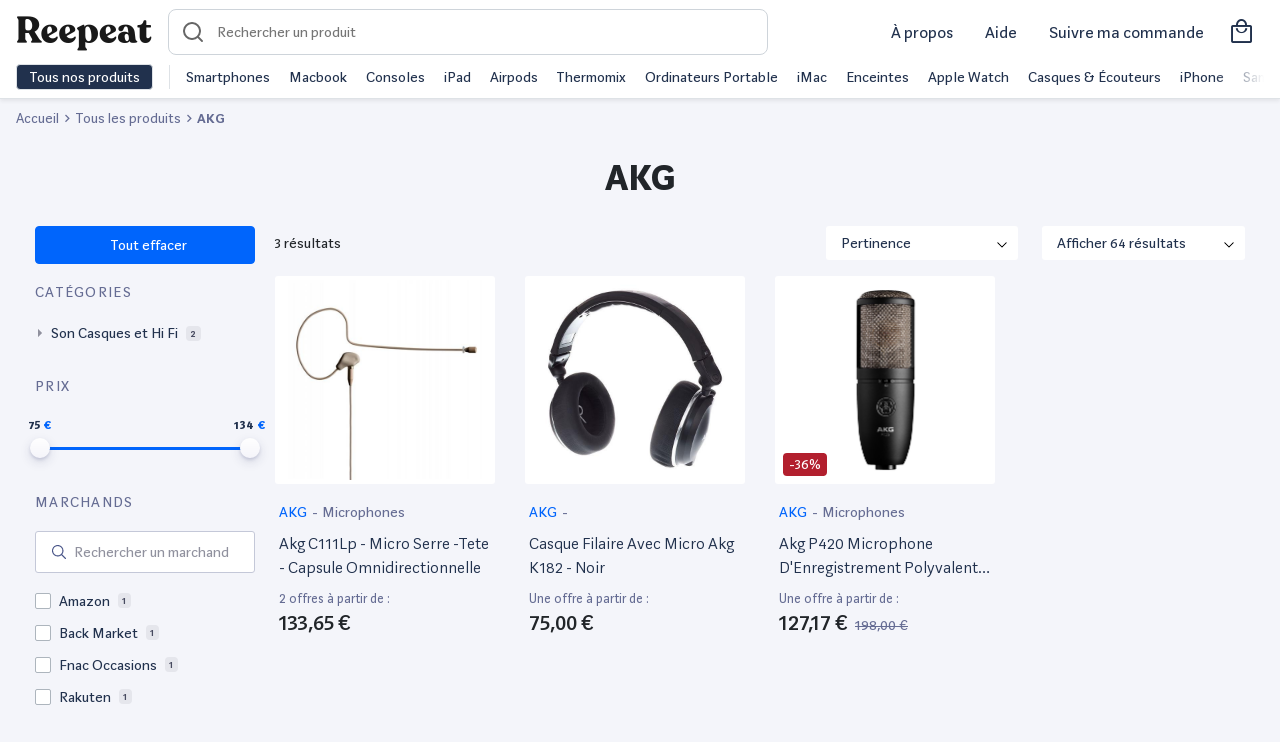

--- FILE ---
content_type: text/html; charset=UTF-8
request_url: https://www.reepeat.fr/produits/akg
body_size: 18032
content:
<!DOCTYPE html>
<html xmlns="http://www.w3.org/1999/xhtml" xmlns:og="http://opengraphprotocol.org/schema/" lang="fr">
<head >
    <title>AKG reconditionné | Reepeat</title>
    <meta name="keywords" content="Reepeat - Vente de produits reconditionn&eacute;s au meilleur prix" />
<meta name="viewport" content="width=device-width, initial-scale=1.0, maximum-scale=5" />
<meta name="description" content="AKG reconditionn&eacute; ✅ Produits test&eacute;s et garantis ✅ Les meilleurs marchands du web ✅ Les meilleurs prix ✅ Tous les bons plans" />
<meta name="robots" content="index, follow, max-image-preview:large" />
<meta name="twitter:url" content="https://www.reepeat.fr/produits/akg" />
<meta name="twitter:domain" content="reepeat.fr" />
<meta name="twitter:card" content="summary_large_image" />
<meta name="twitter:title" content="AKG reconditionn&eacute; | Reepeat" />
<meta name="twitter:description" content="AKG reconditionn&eacute; ✅ Produits test&eacute;s et garantis ✅ Les meilleurs marchands du web ✅ Les meilleurs prix ✅ Tous les bons plans" />
<meta name="twitter:image" content="https://media.reepeat.com/public/reepeat-opengraph.png" />
<meta http-equiv="Content-Type" content="text/html; charset=utf-8" />
<meta charset="UTF-8" />
<meta property="og:title" content="AKG reconditionn&eacute; | Reepeat" />
<meta property="og:url" content="https://www.reepeat.fr/produits/akg" />
<meta property="og:description" content="AKG reconditionn&eacute; ✅ Produits test&eacute;s et garantis ✅ Les meilleurs marchands du web ✅ Les meilleurs prix ✅ Tous les bons plans" />
<meta property="og:image" content="https://media.reepeat.com/public/reepeat-opengraph.png" />
<meta property="og:type" content="website" />

    
    <link rel="alternate" href="https://www.reepeat.fr/produits/akg" hreflang="fr"/>
<link rel="alternate" href="https://www.reepeat.fr/products/akg" hreflang="en"/>

        <link rel="stylesheet" href="/build/235.d7281028.css"><link rel="stylesheet" href="/build/476.f1c6c35c.css"><link rel="stylesheet" href="/build/search.dee02979.css">
        <script async src="https://www.googletagmanager.com/gtag/js?id="></script>
    <script>
        window.dataLayer = window.dataLayer || [];
        function gtag(){dataLayer.push(arguments);}
        gtag('js', new Date());

        gtag('config', '');
    </script>

    <!-- Google Tag Manager -->
    <script>
        (function(w,d,s,l,i){w[l]=w[l]||[];w[l].push({'gtm.start':
                new Date().getTime(),event:'gtm.js'});var f=d.getElementsByTagName(s)[0],
            j=d.createElement(s),dl=l!='dataLayer'?'&l='+l:'';j.async=true;j.src=
            'https://www.googletagmanager.com/gtm.js?id='+i+dl;f.parentNode.insertBefore(j,f);
        })(window,document,'script','dataLayer','GTM-5MXRD56');
    </script>
    <!-- End Google Tag Manager -->
    <link rel="apple-touch-icon" sizes="57x57" href="/build/images/favicons/apple-icon-57x57.55fb2b42.png">
<link rel="apple-touch-icon" sizes="60x60" href="/build/images/favicons/apple-icon-60x60.729d97b3.png">
<link rel="apple-touch-icon" sizes="72x72" href="/build/images/favicons/apple-icon-72x72.c7522d5b.png">
<link rel="apple-touch-icon" sizes="76x76" href="/build/images/favicons/apple-icon-76x76.22ed6524.png">
<link rel="apple-touch-icon" sizes="114x114" href="/build/images/favicons/apple-icon-114x114.bd4db2ad.png">
<link rel="apple-touch-icon" sizes="120x120" href="/build/images/favicons/apple-icon-120x120.017053e9.png">
<link rel="apple-touch-icon" sizes="144x144" href="/build/images/favicons/apple-icon-144x144.1c8e3497.png">
<link rel="apple-touch-icon" sizes="152x152" href="/build/images/favicons/apple-icon-152x152.be0dd357.png">
<link rel="apple-touch-icon" sizes="180x180" href="/build/images/favicons/apple-icon-180x180.84fc36a5.png">
<link rel="icon" type="image/png" sizes="192x192"  href="/build/images/favicons/android-icon-192x192.6e5432d4.png">
<link rel="icon" type="image/png" sizes="32x32" href="/build/images/favicons/favicon-32x32.289fe045.png">
<link rel="icon" type="image/png" sizes="96x96" href="/build/images/favicons/favicon-96x96.b583da86.png">
<link rel="icon" type="image/png" sizes="16x16" href="/build/images/favicons/favicon-16x16.8d5bad22.png">
<link rel="manifest" href="/build/images/favicons/manifest.fb5be1a9.json">
<meta name="msapplication-TileColor" content="#ffffff">
<meta name="msapplication-TileImage" content="/build/images/favicons/ms-icon-144x144.1c8e3497.png">
<meta name="theme-color" content="#ffffff"></head>
<body>
    <!-- Google Tag Manager (noscript) -->
    <script>
        window.dataLayer = window.dataLayer || [];
    </script>
    <noscript>
        <iframe src="https://www.googletagmanager.com/ns.html?id=GTM-5MXRD56" height="0" width="0" style="display:none;visibility:hidden"></iframe>
    </noscript>
    <!-- End Google Tag Manager (noscript) -->

    <header id="header" class="zindex-1022 fixed-top">
        <div class="body-overlay"></div>
<nav class="navbar navbar-light bg-white border-bottom">
  <div class="w-100 d-flex align-items-center">
    <div class="navbar-expand flex-fill-sm">
      <button class="navbar-toggler p-2 border-0 no-focus" type="button" data-toggle="offcanvas">
            <span class="navbar-toggler-icon"></span>
            <span class="navbar-toggler-icon"></span>
            <span class="navbar-toggler-icon"></span>
      </button>

        <button id="openSearch" class="OpenSearch btn no-focus d-flex align-items-center d-md-none">
          <span class="icon icon-loupe icon-md"></span>
        </button>

      <a class="navbar-brand icon-logo pt-2" href="/" aria-label="Retourner sur la page d'accueil de Reepeat"></a>
    </div>

      <div id="search-container">
  <form id="search" method="GET" role="search"  action="/produits" class="ais-SearchBox-form autocomplete p-2 p-md-0">
    <div class="autocomplete position-relative">
      <div data-widget="autocomplete-searchbox">
        <script id="template-autocomplete-searchbox" type="x-tmpl-mustache">
              {{#searchBox}}
<input id="autocomplete-input" class="autocomplete-input" name="query" placeholder="Rechercher un produit" autocomplete="off" autocorrect="off" autocapitalize="off" spellcheck="false" maxlength="512" value="">
<button id="search-reset" class="no-focus d-none btn h-100" type="reset" title="Clear the search query.">
    <span class="icon icon-close pr-2"></span>
</button>
{{/searchBox}}
        </script>
      </div>

        <div id="result-autocomplete" class="autocomplete-result-list">
            <div data-widget="autocomplete-hits-product"></div>
            <div data-widget="autocomplete-brand"></div>
            <div data-widget="autocomplete-hits-category"></div>
            <div data-widget="offer"></div>
        </div>

        <script id="template-autocomplete-hits-product" type="x-tmpl-mustache">
              {{#items}}
<a class="list-group-item list-group-item-action d-flex justify-content-between align-items-center border-top-0 border-left-0 border-right-0 m-0" href="{{product_url}}">
    <div class="d-flex justify-content-between align-items-center">
        <div>
            <img width="40" height="40" class="mr-3 img-contain lazyload" src="/build/images/ill/placeholder.98516e72.svg" data-src="{{image}}" alt="{{label}}">
        </div>
        <p class="mb-0">{{label}}</p>
    </div>
    <div>
        <p class="mb-0 text-sm text-muted">Produit</p>
    </div>
</a>
{{/items}}

{{^items}}
<div class="text-center p-3">
Pas de résultats
</div>
{{/items}}
        </script>
        <script id="template-autocomplete-brand" type="x-tmpl-mustache">
              {{#brands}}
<a class="list-group-item list-group-item-action d-flex justify-content-between align-items-center border-top-0 border-left-0 border-right-0 m-0" href="/produits{{ uri_slug_part }}" data-value="{{value}}">
    <div class="d-flex justify-content-between align-items-center">
        <span class="mr-1">{{ mapped_label }}</span><span class="badge badge-primary badge-pill">{{count}}</span>
    </div>
    <div>
        <p class="mb-0 text-sm text-muted">Marques</p>
    </div>
</a>
{{/brands}}
        </script>
        <script id="template-autocomplete-hits-category" type="x-tmpl-mustache">
              
{{#categories}}
<a class="list-group-item list-group-item-action d-flex justify-content-between align-items-center border-top-0 border-left-0 border-right-0 m-0" href="{{category_url}}" data-value="{{value}}">
    <div class="d-flex justify-content-between align-items-center">
        <span class="mr-1">{{label}}</span><span class="badge badge-primary badge-pill">{{count}}</span>
    </div>
    <div>
        <p class="mb-0 text-sm text-muted">Catégories</p>
    </div>
</a>
{{/categories}}
        </script>
      </div>
      
  </form>
  <button id="CloseSearch" class="btn no-focus align-items-center d-flex d-md-none pl-3">
    <span class="icon icon-back icon-md pl-1"></span>
  </button>
  <span id="searchOverlay"></span>
  <span id="searchOverlayDesktop"></span>
</div>
    
      <div class="navbar-expand top-left-menu ml-auto">

            <ul class="navbar-nav ml-auto d-flex align-items-center">
              <li class="nav-item mx-2 d-none d-md-block">
                <a class="nav-link text-dark text-md text-nowrap" href="/a-propos/mission">
                  À propos
                </a>
              </li>
              <li class="nav-item mx-2 d-none d-md-block dropdown">
                <a class="nav-link text-dark text-md text-nowrap" href="#" id="dropdownMenuHelp" data-toggle="dropdown" aria-haspopup="true" aria-expanded="false">
                  Aide
                </a>
                <div class="dropdown-menu dropdown-menu-right" aria-labelledby="dropdownMenuHelp">
                    <a class="dropdown-item" href="/articles/comment-choisir-un-produit-reconditionne">Guide des états</a>
                    <a class="dropdown-item" href="/comparaison">Comparer les produits</a>
                    <a class="dropdown-item" href="/a-propos/faq">Questions fréquentes</a>
                </div>
              </li>
              <li class="nav-item mx-2 d-none d-md-block">
                <a class="nav-link text-dark text-md text-nowrap" href="/achat/suivi">
                  Suivre ma commande
                </a>
              </li>
                                            <a class="nav-link text-dark d-flex align-items-center" href="/achat/panier">
                  <i class="h3 icon-shopping mb-0"></i>
                </a>
              
            </ul>


      </div>
  </div>
  <div class="navbar-collapse offcanvas-collapse bg-white" id="navbarsExampleDefault">
    <div class="py-2 d-none d-md-flex">
      <button class="btn btn-dark border text-nowrap py-0 openmenu">Tous nos produits</button>
      <div class="menu-shortcuts border-left ml-3 pl-3 text-nowrap align-self-center overflow-hidden position-relative">
<div class="flex overflow-x-scroll">
          <span class="mr-3"><a href="/produits/smartphones-et-objets-connectes/smartphone" class="text-dark">Smartphones</a></span>
          <span class="mr-3"><a href="/produits/informatique-et-tablette/ordinateur-portable/macbook" class="text-dark">Macbook</a></span>
          <span class="mr-3"><a href="/produits/consoles-et-jeux-videos" class="text-dark">Consoles</a></span>
          <span class="mr-3"><a href="/produits/informatique-et-tablette/tablette/tablette-tactile/apple" class="text-dark">iPad</a></span>
          <span class="mr-3"><a href="/produits/son-casques-et-hi-fi/casque-et-ecouteurs/apple" class="text-dark">Airpods</a></span>
          <span class="mr-3"><a href="/produits/maison-et-cuisine/vorwerk" class="text-dark">Thermomix</a></span>
          <span class="mr-3"><a href="/produits/informatique-et-tablette/ordinateur-portable" class="text-dark">Ordinateurs Portable</a></span>
          <span class="mr-3"><a href="/produits/informatique-et-tablette/ordinateur-de-bureau/imac" class="text-dark">iMac</a></span>
          <span class="mr-3"><a href="/produits/son-casques-et-hi-fi/enceinte-sans-fil" class="text-dark">Enceintes</a></span>
          <span class="mr-3"><a href="/produits/smartphones-et-objets-connectes/montre-connectee/apple" class="text-dark">Apple Watch</a></span>
          <span class="mr-3"><a href="/produits/son-casques-et-hi-fi/casque-et-ecouteurs" class="text-dark">Casques & Écouteurs</a></span>
          <span class="mr-3"><a href="/produits/smartphones-et-objets-connectes/smartphone/apple" class="text-dark">iPhone</a></span>
          <span class="mr-3"><a href="/produits/smartphones-et-objets-connectes/smartphone/samsung" class="text-dark">Samsung Galaxy</a></span>
          <span class="mr-3"><a href="/produits/maison-et-cuisine/petit-electromenager-cuisine/robot-menager-multifonctions" class="text-dark">Robots cuisine</a></span>
          <span class="mr-3"><a href="/produits/consoles-et-jeux-videos/sony" class="text-dark">PlayStation</a></span>
          <span class="mr-3"><a href="/produits/consoles-et-jeux-videos/nintendo-switch" class="text-dark">Nintendo Switch</a></span>
          <span class="mr-3"><a href="/produits/maison-et-cuisine/gros-electromenager" class="text-dark">Gros électromenager</a></span>
          <span class="mr-3"><a href="/produits/maison-et-cuisine/petit-electromenager-cuisine/machine-a-cafe" class="text-dark">Machine à café</a></span>
          <span class="mr-3"><a href="/produits/consoles-et-jeux-videos/microsoft" class="text-dark">XBOX</a></span>
          <span class="mr-3"><a href="/produits/sports-et-loisirs/velo" class="text-dark">Vélos reconditionnés</a></span>
        </div>
      </div>
    </div>
    <div class="megamenu overflow-y-scroll">
                    <ul class="navbar-nav">
            <li class="nav-item dropdown">
                <a class="nav-link px-3 py-3 pb-md-2 dropdown-toggle dropdown-parent font-weight-bold" id="navbarDropdownParentMenuLink" href="/produits">
                    High-Tech
                </a>
                                <ul class="dropdown-menu d-md-flex flex-column px-md-3 py-md-0 bg-transparent border-0" aria-labelledby="navbarDropdownParentMenuLink">
                                            <li class="dropdown-submenu d-md-flex position-relative">
                            <a class="dropdown-item position-relative text-decoration-none dropdown-toggle megamenu-subtitle px-3 py-3 py-md-2 rounded" href="/produits/smartphones-et-objets-connectes/smartphone" id="navbarDropdownMenuLink" data-toggle="dropdown" aria-haspopup="true" aria-expanded="false"> Smartphone</a>
                                                        <div class="dropdown-menu border-top p-md-4 rounded-right mt-md-0 mb-md-1 " aria-labelledby="navbarDropdownMenuLink">
                                <div class="d-none d-md-block mb-2">
                                    <span class="h5 mr-2">Smartphone</span>
                                    <a href="/produits/smartphones-et-objets-connectes/smartphone">Tout voir</a>
                                </div>
                                <ul class="column-count-lg-4 column-count-md-2 list-style-none pl-0">
                                                                           <li><a class="dropdown-item py-3 py-md-1 pl-md-0 overflow-hidden text-ellipsis d-block" href="/produits/smartphones-et-objets-connectes/smartphone/apple">iPhone</a></li>
                                                                           <li><a class="dropdown-item py-3 py-md-1 pl-md-0 overflow-hidden text-ellipsis d-block" href="/produits/smartphones-et-objets-connectes/smartphone/samsung">Samsung</a></li>
                                                                           <li><a class="dropdown-item py-3 py-md-1 pl-md-0 overflow-hidden text-ellipsis d-block" href="/produits/smartphones-et-objets-connectes/smartphone/huawei">Huawei</a></li>
                                                                           <li><a class="dropdown-item py-3 py-md-1 pl-md-0 overflow-hidden text-ellipsis d-block" href="/produits/smartphones-et-objets-connectes/smartphone/oppo">Oppo</a></li>
                                                                           <li><a class="dropdown-item py-3 py-md-1 pl-md-0 overflow-hidden text-ellipsis d-block" href="/produits/smartphones-et-objets-connectes/smartphone/oneplus">OnePlus</a></li>
                                                                           <li><a class="dropdown-item py-3 py-md-1 pl-md-0 overflow-hidden text-ellipsis d-block" href="/produits/smartphones-et-objets-connectes/smartphone/xiaomi">Xiaomi</a></li>
                                                                           <li><a class="dropdown-item py-3 py-md-1 pl-md-0 overflow-hidden text-ellipsis d-block" href="/produits/smartphones-et-objets-connectes/smartphone/google">Google</a></li>
                                                                           <li><a class="dropdown-item py-3 py-md-1 pl-md-0 overflow-hidden text-ellipsis d-block" href="/produits/smartphones-et-objets-connectes/smartphone/sony">Sony</a></li>
                                                                           <li><a class="dropdown-item py-3 py-md-1 pl-md-0 overflow-hidden text-ellipsis d-block" href="/produits/smartphones-et-objets-connectes/smartphone">Tout voir</a></li>
                                                                    </ul>
                            </div>
                                                    </li>
                                            <li class="dropdown-submenu d-md-flex position-relative">
                            <a class="dropdown-item position-relative text-decoration-none  megamenu-subtitle px-3 py-3 py-md-2 rounded" href="/produits/smartphones-et-objets-connectes/accessoire-smartphone" id="navbarDropdownMenuLink" data-toggle="dropdown" aria-haspopup="true" aria-expanded="false"> Accessoire Smartphone</a>
                                                    </li>
                                            <li class="dropdown-submenu d-md-flex position-relative">
                            <a class="dropdown-item position-relative text-decoration-none dropdown-toggle megamenu-subtitle px-3 py-3 py-md-2 rounded" href="/produits/informatique-et-tablette/tablette" id="navbarDropdownMenuLink" data-toggle="dropdown" aria-haspopup="true" aria-expanded="false"> Tablette</a>
                                                        <div class="dropdown-menu border-top p-md-4 rounded-right mt-md-0 mb-md-1 " aria-labelledby="navbarDropdownMenuLink">
                                <div class="d-none d-md-block mb-2">
                                    <span class="h5 mr-2">Tablette</span>
                                    <a href="/produits/informatique-et-tablette/tablette">Tout voir</a>
                                </div>
                                <ul class="column-count-lg-4 column-count-md-2 list-style-none pl-0">
                                                                           <li><a class="dropdown-item py-3 py-md-1 pl-md-0 overflow-hidden text-ellipsis d-block" href="/produits/informatique-et-tablette/tablette/tablette-tactile/apple">iPad</a></li>
                                                                           <li><a class="dropdown-item py-3 py-md-1 pl-md-0 overflow-hidden text-ellipsis d-block" href="/produits/informatique-et-tablette/tablette/tablette-tactile/samsung">Samsung Galaxy Tab</a></li>
                                                                           <li><a class="dropdown-item py-3 py-md-1 pl-md-0 overflow-hidden text-ellipsis d-block" href="/produits/informatique-et-tablette/tablette/tablette-tactile">Tablette tactile</a></li>
                                                                           <li><a class="dropdown-item py-3 py-md-1 pl-md-0 overflow-hidden text-ellipsis d-block" href="/produits/informatique-et-tablette/tablette/liseuse">Liseuse</a></li>
                                                                           <li><a class="dropdown-item py-3 py-md-1 pl-md-0 overflow-hidden text-ellipsis d-block" href="/produits/informatique-et-tablette/tablette/tablette-graphique">Tablette graphique</a></li>
                                                                    </ul>
                            </div>
                                                    </li>
                                            <li class="dropdown-submenu d-md-flex position-relative">
                            <a class="dropdown-item position-relative text-decoration-none  megamenu-subtitle px-3 py-3 py-md-2 rounded" href="/produits/smartphones-et-objets-connectes/objets-connectes-personnels" id="navbarDropdownMenuLink" data-toggle="dropdown" aria-haspopup="true" aria-expanded="false"> Objets connectés personnels</a>
                                                    </li>
                                            <li class="dropdown-submenu d-md-flex position-relative">
                            <a class="dropdown-item position-relative text-decoration-none dropdown-toggle megamenu-subtitle px-3 py-3 py-md-2 rounded" href="/produits/informatique-et-tablette/ordinateur-portable" id="navbarDropdownMenuLink" data-toggle="dropdown" aria-haspopup="true" aria-expanded="false"> Ordinateur portable</a>
                                                        <div class="dropdown-menu border-top p-md-4 rounded-right mt-md-0 mb-md-1 " aria-labelledby="navbarDropdownMenuLink">
                                <div class="d-none d-md-block mb-2">
                                    <span class="h5 mr-2">Ordinateur portable</span>
                                    <a href="/produits/informatique-et-tablette/ordinateur-portable">Tout voir</a>
                                </div>
                                <ul class="column-count-lg-4 column-count-md-2 list-style-none pl-0">
                                                                           <li><a class="dropdown-item py-3 py-md-1 pl-md-0 overflow-hidden text-ellipsis d-block" href="/produits/informatique-et-tablette/ordinateur-portable/macbook">MacBook</a></li>
                                                                           <li><a class="dropdown-item py-3 py-md-1 pl-md-0 overflow-hidden text-ellipsis d-block" href="/produits/informatique-et-tablette/ordinateur-portable/notebook-ultra-portable">Notebook Ultra portable</a></li>
                                                                           <li><a class="dropdown-item py-3 py-md-1 pl-md-0 overflow-hidden text-ellipsis d-block" href="/produits/informatique-et-tablette/ordinateur-portable/ordinateur-portable-bureautique">Ordinateur portable bureautique</a></li>
                                                                    </ul>
                            </div>
                                                    </li>
                                            <li class="dropdown-submenu d-md-flex position-relative">
                            <a class="dropdown-item position-relative text-decoration-none dropdown-toggle megamenu-subtitle px-3 py-3 py-md-2 rounded" href="/produits/informatique-et-tablette/ordinateur-de-bureau" id="navbarDropdownMenuLink" data-toggle="dropdown" aria-haspopup="true" aria-expanded="false"> Ordinateur de bureau</a>
                                                        <div class="dropdown-menu border-top p-md-4 rounded-right mt-md-0 mb-md-1 " aria-labelledby="navbarDropdownMenuLink">
                                <div class="d-none d-md-block mb-2">
                                    <span class="h5 mr-2">Ordinateur de bureau</span>
                                    <a href="/produits/informatique-et-tablette/ordinateur-de-bureau">Tout voir</a>
                                </div>
                                <ul class="column-count-lg-4 column-count-md-2 list-style-none pl-0">
                                                                           <li><a class="dropdown-item py-3 py-md-1 pl-md-0 overflow-hidden text-ellipsis d-block" href="/produits/informatique-et-tablette/ordinateur-de-bureau/imac">iMac</a></li>
                                                                           <li><a class="dropdown-item py-3 py-md-1 pl-md-0 overflow-hidden text-ellipsis d-block" href="/produits/informatique-et-tablette/ordinateur-de-bureau/mac-mini">Mac mini</a></li>
                                                                           <li><a class="dropdown-item py-3 py-md-1 pl-md-0 overflow-hidden text-ellipsis d-block" href="/produits/informatique-et-tablette/ordinateur-de-bureau/mac-pro">Mac pro</a></li>
                                                                           <li><a class="dropdown-item py-3 py-md-1 pl-md-0 overflow-hidden text-ellipsis d-block" href="/produits/informatique-et-tablette/ordinateur-de-bureau/tout-en-un">Tout en un</a></li>
                                                                           <li><a class="dropdown-item py-3 py-md-1 pl-md-0 overflow-hidden text-ellipsis d-block" href="/produits/informatique-et-tablette/ordinateur-de-bureau/unite-centrale">Unité centrale</a></li>
                                                                           <li><a class="dropdown-item py-3 py-md-1 pl-md-0 overflow-hidden text-ellipsis d-block" href="/produits/informatique-et-tablette/ordinateur-de-bureau">Voir plus</a></li>
                                                                    </ul>
                            </div>
                                                    </li>
                                            <li class="dropdown-submenu d-md-flex position-relative">
                            <a class="dropdown-item position-relative text-decoration-none  megamenu-subtitle px-3 py-3 py-md-2 rounded" href="/produits/informatique-et-tablette/pc-gaming" id="navbarDropdownMenuLink" data-toggle="dropdown" aria-haspopup="true" aria-expanded="false"> PC Gaming</a>
                                                    </li>
                                            <li class="dropdown-submenu d-md-flex position-relative">
                            <a class="dropdown-item position-relative text-decoration-none  megamenu-subtitle px-3 py-3 py-md-2 rounded" href="/produits/informatique-et-tablette/ecran-pc" id="navbarDropdownMenuLink" data-toggle="dropdown" aria-haspopup="true" aria-expanded="false"> Ecran PC</a>
                                                    </li>
                                            <li class="dropdown-submenu d-md-flex position-relative">
                            <a class="dropdown-item position-relative text-decoration-none dropdown-toggle megamenu-subtitle px-3 py-3 py-md-2 rounded" href="/produits/informatique-et-tablette/accessoire-pc" id="navbarDropdownMenuLink" data-toggle="dropdown" aria-haspopup="true" aria-expanded="false"> Accessoire PC</a>
                                                        <div class="dropdown-menu border-top p-md-4 rounded-right mt-md-0 mb-md-1 " aria-labelledby="navbarDropdownMenuLink">
                                <div class="d-none d-md-block mb-2">
                                    <span class="h5 mr-2">Accessoire PC</span>
                                    <a href="/produits/informatique-et-tablette/accessoire-pc">Tout voir</a>
                                </div>
                                <ul class="column-count-lg-4 column-count-md-2 list-style-none pl-0">
                                                                           <li><a class="dropdown-item py-3 py-md-1 pl-md-0 overflow-hidden text-ellipsis d-block" href="/produits/informatique-et-tablette/accessoire-pc/clavier-souris-et-tablette">Clavier souris et tablette</a></li>
                                                                           <li><a class="dropdown-item py-3 py-md-1 pl-md-0 overflow-hidden text-ellipsis d-block" href="/produits/informatique-et-tablette/accessoire-pc/enceinte-pc">Enceinte PC</a></li>
                                                                           <li><a class="dropdown-item py-3 py-md-1 pl-md-0 overflow-hidden text-ellipsis d-block" href="/produits/informatique-et-tablette/accessoire-pc/micro-casque">Micro casque</a></li>
                                                                           <li><a class="dropdown-item py-3 py-md-1 pl-md-0 overflow-hidden text-ellipsis d-block" href="/produits/informatique-et-tablette/accessoire-pc/reseau">Réseau</a></li>
                                                                           <li><a class="dropdown-item py-3 py-md-1 pl-md-0 overflow-hidden text-ellipsis d-block" href="/produits/informatique-et-tablette/accessoire-pc/webcam">Webcam</a></li>
                                                                           <li><a class="dropdown-item py-3 py-md-1 pl-md-0 overflow-hidden text-ellipsis d-block" href="/produits/informatique-et-tablette/stockage/disque-dur">Disque dur</a></li>
                                                                           <li><a class="dropdown-item py-3 py-md-1 pl-md-0 overflow-hidden text-ellipsis d-block" href="/produits/informatique-et-tablette/stockage/ssd">SSD</a></li>
                                                                           <li><a class="dropdown-item py-3 py-md-1 pl-md-0 overflow-hidden text-ellipsis d-block" href="/produits/informatique-et-tablette/stockage/cle-usb">Clé USB</a></li>
                                                                           <li><a class="dropdown-item py-3 py-md-1 pl-md-0 overflow-hidden text-ellipsis d-block" href="/produits/informatique-et-tablette/stockage/carte-memoire">Carte mémoire</a></li>
                                                                    </ul>
                            </div>
                                                    </li>
                                            <li class="dropdown-submenu d-md-flex position-relative">
                            <a class="dropdown-item position-relative text-decoration-none dropdown-toggle megamenu-subtitle px-3 py-3 py-md-2 rounded" href="/produits/informatique-et-tablette/imprimante-et-scanner" id="navbarDropdownMenuLink" data-toggle="dropdown" aria-haspopup="true" aria-expanded="false"> Imprimante et scanner</a>
                                                        <div class="dropdown-menu border-top p-md-4 rounded-right mt-md-0 mb-md-1 " aria-labelledby="navbarDropdownMenuLink">
                                <div class="d-none d-md-block mb-2">
                                    <span class="h5 mr-2">Imprimante et scanner</span>
                                    <a href="/produits/informatique-et-tablette/imprimante-et-scanner">Tout voir</a>
                                </div>
                                <ul class="column-count-lg-4 column-count-md-2 list-style-none pl-0">
                                                                           <li><a class="dropdown-item py-3 py-md-1 pl-md-0 overflow-hidden text-ellipsis d-block" href="/produits/informatique-et-tablette/imprimante-et-scanner/imprimante-et-accessoire">Imprimante et accessoire</a></li>
                                                                           <li><a class="dropdown-item py-3 py-md-1 pl-md-0 overflow-hidden text-ellipsis d-block" href="/produits/informatique-et-tablette/imprimante-et-scanner/scanner-et-accessoire">Scanner et accessoire</a></li>
                                                                    </ul>
                            </div>
                                                    </li>
                                            <li class="dropdown-submenu d-md-flex position-relative">
                            <a class="dropdown-item position-relative text-decoration-none dropdown-toggle megamenu-subtitle px-3 py-3 py-md-2 rounded" href="/produits/photo-et-camera/drone" id="navbarDropdownMenuLink" data-toggle="dropdown" aria-haspopup="true" aria-expanded="false"> Drone</a>
                                                        <div class="dropdown-menu border-top p-md-4 rounded-right mt-md-0 mb-md-1 " aria-labelledby="navbarDropdownMenuLink">
                                <div class="d-none d-md-block mb-2">
                                    <span class="h5 mr-2">Drone</span>
                                    <a href="/produits/photo-et-camera/drone">Tout voir</a>
                                </div>
                                <ul class="column-count-lg-4 column-count-md-2 list-style-none pl-0">
                                                                           <li><a class="dropdown-item py-3 py-md-1 pl-md-0 overflow-hidden text-ellipsis d-block" href="/produits/photo-et-camera/drone/dji">Drone DJI</a></li>
                                                                           <li><a class="dropdown-item py-3 py-md-1 pl-md-0 overflow-hidden text-ellipsis d-block" href="/produits/photo-et-camera/drone/parrot">Drone Parrot</a></li>
                                                                           <li><a class="dropdown-item py-3 py-md-1 pl-md-0 overflow-hidden text-ellipsis d-block" href="/produits/photo-et-camera/drone">Voir plus</a></li>
                                                                    </ul>
                            </div>
                                                    </li>
                                            <li class="dropdown-submenu d-md-flex position-relative">
                            <a class="dropdown-item position-relative text-decoration-none dropdown-toggle megamenu-subtitle px-3 py-3 py-md-2 rounded" href="/produits/consoles-et-jeux-videos" id="navbarDropdownMenuLink" data-toggle="dropdown" aria-haspopup="true" aria-expanded="false"> Console et jeux vidéos</a>
                                                        <div class="dropdown-menu border-top p-md-4 rounded-right mt-md-0 mb-md-1 " aria-labelledby="navbarDropdownMenuLink">
                                <div class="d-none d-md-block mb-2">
                                    <span class="h5 mr-2">Console et jeux vidéos</span>
                                    <a href="/produits/consoles-et-jeux-videos">Tout voir</a>
                                </div>
                                <ul class="column-count-lg-4 column-count-md-2 list-style-none pl-0">
                                                                           <li><a class="dropdown-item py-3 py-md-1 pl-md-0 overflow-hidden text-ellipsis d-block" href="/produits/consoles-et-jeux-videos/console-retro">Console rétro</a></li>
                                                                           <li><a class="dropdown-item py-3 py-md-1 pl-md-0 overflow-hidden text-ellipsis d-block" href="/produits/consoles-et-jeux-videos/nintendo-3ds-et-2ds">Nintendo 3DS et 2DS</a></li>
                                                                           <li><a class="dropdown-item py-3 py-md-1 pl-md-0 overflow-hidden text-ellipsis d-block" href="/produits/consoles-et-jeux-videos/nintendo-switch">Nintendo Switch</a></li>
                                                                           <li><a class="dropdown-item py-3 py-md-1 pl-md-0 overflow-hidden text-ellipsis d-block" href="/produits/consoles-et-jeux-videos/playstation-4">PlayStation 4</a></li>
                                                                           <li><a class="dropdown-item py-3 py-md-1 pl-md-0 overflow-hidden text-ellipsis d-block" href="/produits/consoles-et-jeux-videos/xbox-one">XBOX One</a></li>
                                                                    </ul>
                            </div>
                                                    </li>
                                    </ul>
                            </li>

        </ul>
            <ul class="navbar-nav">
            <li class="nav-item dropdown">
                <a class="nav-link px-3 py-3 pb-md-2 dropdown-toggle dropdown-parent font-weight-bold" id="navbarDropdownParentMenuLink" href="/produits">
                    Maison
                </a>
                                <ul class="dropdown-menu d-md-flex flex-column px-md-3 py-md-0 bg-transparent border-0" aria-labelledby="navbarDropdownParentMenuLink">
                                            <li class="dropdown-submenu d-md-flex position-relative">
                            <a class="dropdown-item position-relative text-decoration-none dropdown-toggle megamenu-subtitle px-3 py-3 py-md-2 rounded" href="/produits/maison-et-cuisine/menage-et-entretien" id="navbarDropdownMenuLink" data-toggle="dropdown" aria-haspopup="true" aria-expanded="false"> Ménage et entretien</a>
                                                        <div class="dropdown-menu border-top p-md-4 rounded-right mt-md-0 mb-md-1 " aria-labelledby="navbarDropdownMenuLink">
                                <div class="d-none d-md-block mb-2">
                                    <span class="h5 mr-2">Ménage et entretien</span>
                                    <a href="/produits/maison-et-cuisine/menage-et-entretien">Tout voir</a>
                                </div>
                                <ul class="column-count-lg-4 column-count-md-2 list-style-none pl-0">
                                                                           <li><a class="dropdown-item py-3 py-md-1 pl-md-0 overflow-hidden text-ellipsis d-block" href="/produits/maison-et-cuisine/menage-et-entretien/aspirateur/aspirateur-balai">Aspirateur balai</a></li>
                                                                           <li><a class="dropdown-item py-3 py-md-1 pl-md-0 overflow-hidden text-ellipsis d-block" href="/produits/maison-et-cuisine/menage-et-entretien/aspirateur/aspirateur-main">Aspirateur main</a></li>
                                                                           <li><a class="dropdown-item py-3 py-md-1 pl-md-0 overflow-hidden text-ellipsis d-block" href="/produits/maison-et-cuisine/menage-et-entretien/aspirateur/aspirateur-robot">Aspirateur robot</a></li>
                                                                           <li><a class="dropdown-item py-3 py-md-1 pl-md-0 overflow-hidden text-ellipsis d-block" href="/produits/maison-et-cuisine/menage-et-entretien/centrale-vapeur">Centrale vapeur</a></li>
                                                                           <li><a class="dropdown-item py-3 py-md-1 pl-md-0 overflow-hidden text-ellipsis d-block" href="/produits/maison-et-cuisine/menage-et-entretien/defroisseur">Défroisseur</a></li>
                                                                           <li><a class="dropdown-item py-3 py-md-1 pl-md-0 overflow-hidden text-ellipsis d-block" href="/produits/maison-et-cuisine/menage-et-entretien/fer-a-repasser">Fer à repasser</a></li>
                                                                           <li><a class="dropdown-item py-3 py-md-1 pl-md-0 overflow-hidden text-ellipsis d-block" href="/produits/maison-et-cuisine/menage-et-entretien/nettoyeur-vapeur">Nettoyeur vapeur</a></li>
                                                                    </ul>
                            </div>
                                                    </li>
                                            <li class="dropdown-submenu d-md-flex position-relative">
                            <a class="dropdown-item position-relative text-decoration-none dropdown-toggle megamenu-subtitle px-3 py-3 py-md-2 rounded" href="/produits/maison-et-cuisine/chauffage-et-climatisation" id="navbarDropdownMenuLink" data-toggle="dropdown" aria-haspopup="true" aria-expanded="false"> Chauffage et climatisation</a>
                                                        <div class="dropdown-menu border-top p-md-4 rounded-right mt-md-0 mb-md-1 " aria-labelledby="navbarDropdownMenuLink">
                                <div class="d-none d-md-block mb-2">
                                    <span class="h5 mr-2">Chauffage et climatisation</span>
                                    <a href="/produits/maison-et-cuisine/chauffage-et-climatisation">Tout voir</a>
                                </div>
                                <ul class="column-count-lg-4 column-count-md-2 list-style-none pl-0">
                                                                           <li><a class="dropdown-item py-3 py-md-1 pl-md-0 overflow-hidden text-ellipsis d-block" href="/produits/maison-et-cuisine/chauffage-et-climatisation/climatiseur">Climatiseur</a></li>
                                                                           <li><a class="dropdown-item py-3 py-md-1 pl-md-0 overflow-hidden text-ellipsis d-block" href="/produits/maison-et-cuisine/chauffage-et-climatisation/radiateur-electrique">Radiateur électrique</a></li>
                                                                           <li><a class="dropdown-item py-3 py-md-1 pl-md-0 overflow-hidden text-ellipsis d-block" href="/produits/maison-et-cuisine/chauffage-et-climatisation/ventilateur">Ventilateur</a></li>
                                                                           <li><a class="dropdown-item py-3 py-md-1 pl-md-0 overflow-hidden text-ellipsis d-block" href="/produits/maison-et-cuisine/chauffage-et-climatisation/thermostat">Thermostat</a></li>
                                                                    </ul>
                            </div>
                                                    </li>
                                            <li class="dropdown-submenu d-md-flex position-relative">
                            <a class="dropdown-item position-relative text-decoration-none dropdown-toggle megamenu-subtitle px-3 py-3 py-md-2 rounded" href="/produits/maison-et-cuisine/confort-et-domotique" id="navbarDropdownMenuLink" data-toggle="dropdown" aria-haspopup="true" aria-expanded="false"> Confort et domotique</a>
                                                        <div class="dropdown-menu border-top p-md-4 rounded-right mt-md-0 mb-md-1 " aria-labelledby="navbarDropdownMenuLink">
                                <div class="d-none d-md-block mb-2">
                                    <span class="h5 mr-2">Confort et domotique</span>
                                    <a href="/produits/maison-et-cuisine/confort-et-domotique">Tout voir</a>
                                </div>
                                <ul class="column-count-lg-4 column-count-md-2 list-style-none pl-0">
                                                                           <li><a class="dropdown-item py-3 py-md-1 pl-md-0 overflow-hidden text-ellipsis d-block" href="/produits/maison-et-cuisine/confort-et-domotique/humidificateur">Humidificateur</a></li>
                                                                           <li><a class="dropdown-item py-3 py-md-1 pl-md-0 overflow-hidden text-ellipsis d-block" href="/produits/maison-et-cuisine/confort-et-domotique/deshumidificateur">Déshumidificateur</a></li>
                                                                           <li><a class="dropdown-item py-3 py-md-1 pl-md-0 overflow-hidden text-ellipsis d-block" href="/produits/maison-et-cuisine/confort-et-domotique/purificateur">Purificateur</a></li>
                                                                           <li><a class="dropdown-item py-3 py-md-1 pl-md-0 overflow-hidden text-ellipsis d-block" href="/produits/maison-et-cuisine/confort-et-domotique/station-meteo">Station météo</a></li>
                                                                           <li><a class="dropdown-item py-3 py-md-1 pl-md-0 overflow-hidden text-ellipsis d-block" href="/produits/maison-et-cuisine/confort-et-domotique/eclairage-connecte">Eclairage connecté</a></li>
                                                                    </ul>
                            </div>
                                                    </li>
                                            <li class="dropdown-submenu d-md-flex position-relative">
                            <a class="dropdown-item position-relative text-decoration-none  megamenu-subtitle px-3 py-3 py-md-2 rounded" href="/produits/maison-et-cuisine/luminaire-et-eclairage" id="navbarDropdownMenuLink" data-toggle="dropdown" aria-haspopup="true" aria-expanded="false"> Luminaire et éclairage</a>
                                                    </li>
                                            <li class="dropdown-submenu d-md-flex position-relative">
                            <a class="dropdown-item position-relative text-decoration-none dropdown-toggle megamenu-subtitle px-3 py-3 py-md-2 rounded" href="/produits/maison-et-cuisine/securite-de-la-maison" id="navbarDropdownMenuLink" data-toggle="dropdown" aria-haspopup="true" aria-expanded="false"> Sécurité de la maison</a>
                                                        <div class="dropdown-menu border-top p-md-4 rounded-right mt-md-0 mb-md-1 " aria-labelledby="navbarDropdownMenuLink">
                                <div class="d-none d-md-block mb-2">
                                    <span class="h5 mr-2">Sécurité de la maison</span>
                                    <a href="/produits/maison-et-cuisine/securite-de-la-maison">Tout voir</a>
                                </div>
                                <ul class="column-count-lg-4 column-count-md-2 list-style-none pl-0">
                                                                           <li><a class="dropdown-item py-3 py-md-1 pl-md-0 overflow-hidden text-ellipsis d-block" href="/produits/maison-et-cuisine/securite-de-la-maison/camera-de-surveillance">Caméra de surveillance</a></li>
                                                                           <li><a class="dropdown-item py-3 py-md-1 pl-md-0 overflow-hidden text-ellipsis d-block" href="/produits/maison-et-cuisine/securite-de-la-maison/alarme">Alarme</a></li>
                                                                    </ul>
                            </div>
                                                    </li>
                                            <li class="dropdown-submenu d-md-flex position-relative">
                            <a class="dropdown-item position-relative text-decoration-none  megamenu-subtitle px-3 py-3 py-md-2 rounded" href="/produits/maison-et-cuisine/rangement-et-organisation" id="navbarDropdownMenuLink" data-toggle="dropdown" aria-haspopup="true" aria-expanded="false"> Rangement et organisation</a>
                                                    </li>
                                            <li class="dropdown-submenu d-md-flex position-relative">
                            <a class="dropdown-item position-relative text-decoration-none  megamenu-subtitle px-3 py-3 py-md-2 rounded" href="/produits/maison-et-cuisine/ameublement-et-decoration" id="navbarDropdownMenuLink" data-toggle="dropdown" aria-haspopup="true" aria-expanded="false"> Ameublement et décoration</a>
                                                    </li>
                                            <li class="dropdown-submenu d-md-flex position-relative">
                            <a class="dropdown-item position-relative text-decoration-none  megamenu-subtitle px-3 py-3 py-md-2 rounded" href="/produits/maison-et-cuisine/salle-de-bain" id="navbarDropdownMenuLink" data-toggle="dropdown" aria-haspopup="true" aria-expanded="false"> Salle de bain</a>
                                                    </li>
                                            <li class="dropdown-submenu d-md-flex position-relative">
                            <a class="dropdown-item position-relative text-decoration-none dropdown-toggle megamenu-subtitle px-3 py-3 py-md-2 rounded" href="/produits/bricolage-et-jardin/bricolage" id="navbarDropdownMenuLink" data-toggle="dropdown" aria-haspopup="true" aria-expanded="false"> Bricolage</a>
                                                        <div class="dropdown-menu border-top p-md-4 rounded-right mt-md-0 mb-md-1 " aria-labelledby="navbarDropdownMenuLink">
                                <div class="d-none d-md-block mb-2">
                                    <span class="h5 mr-2">Bricolage</span>
                                    <a href="/produits/bricolage-et-jardin/bricolage">Tout voir</a>
                                </div>
                                <ul class="column-count-lg-4 column-count-md-2 list-style-none pl-0">
                                                                           <li><a class="dropdown-item py-3 py-md-1 pl-md-0 overflow-hidden text-ellipsis d-block" href="/produits/bricolage-et-jardin/bricolage/outillage-a-main-et-electroportatif">Tout l&#039;outillage électroportatif</a></li>
                                                                           <li><a class="dropdown-item py-3 py-md-1 pl-md-0 overflow-hidden text-ellipsis d-block" href="/produits/bricolage-et-jardin/bricolage/outillage-a-main-et-electroportatif/outillage-a-main">Outillage à main</a></li>
                                                                           <li><a class="dropdown-item py-3 py-md-1 pl-md-0 overflow-hidden text-ellipsis d-block" href="/produits/bricolage-et-jardin/bricolage/outillage-a-main-et-electroportatif/ponceuse">Ponceuse</a></li>
                                                                           <li><a class="dropdown-item py-3 py-md-1 pl-md-0 overflow-hidden text-ellipsis d-block" href="/produits/bricolage-et-jardin/bricolage/outillage-a-main-et-electroportatif/perceuse">Perceuse</a></li>
                                                                           <li><a class="dropdown-item py-3 py-md-1 pl-md-0 overflow-hidden text-ellipsis d-block" href="/produits/bricolage-et-jardin/bricolage/outillage-a-main-et-electroportatif/rangement-des-outils">Rangement des outils</a></li>
                                                                           <li><a class="dropdown-item py-3 py-md-1 pl-md-0 overflow-hidden text-ellipsis d-block" href="/produits/bricolage-et-jardin/bricolage/electricite">Electricité</a></li>
                                                                           <li><a class="dropdown-item py-3 py-md-1 pl-md-0 overflow-hidden text-ellipsis d-block" href="/produits/bricolage-et-jardin/bricolage/plomberie">Plomberie</a></li>
                                                                           <li><a class="dropdown-item py-3 py-md-1 pl-md-0 overflow-hidden text-ellipsis d-block" href="/produits/bricolage-et-jardin/bricolage/cuisine-et-salle-de-bain">Cuisine et salle de bain</a></li>
                                                                           <li><a class="dropdown-item py-3 py-md-1 pl-md-0 overflow-hidden text-ellipsis d-block" href="/produits/bricolage-et-jardin/bricolage/quincaillerie">Quincaillerie</a></li>
                                                                           <li><a class="dropdown-item py-3 py-md-1 pl-md-0 overflow-hidden text-ellipsis d-block" href="/produits/bricolage-et-jardin/bricolage/construction">Construction</a></li>
                                                                           <li><a class="dropdown-item py-3 py-md-1 pl-md-0 overflow-hidden text-ellipsis d-block" href="/produits/bricolage-et-jardin/bricolage/securite">Sécurité</a></li>
                                                                    </ul>
                            </div>
                                                    </li>
                                            <li class="dropdown-submenu d-md-flex position-relative">
                            <a class="dropdown-item position-relative text-decoration-none dropdown-toggle megamenu-subtitle px-3 py-3 py-md-2 rounded" href="/produits/bricolage-et-jardin/jardin" id="navbarDropdownMenuLink" data-toggle="dropdown" aria-haspopup="true" aria-expanded="false"> Jardin</a>
                                                        <div class="dropdown-menu border-top p-md-4 rounded-right mt-md-0 mb-md-1 " aria-labelledby="navbarDropdownMenuLink">
                                <div class="d-none d-md-block mb-2">
                                    <span class="h5 mr-2">Jardin</span>
                                    <a href="/produits/bricolage-et-jardin/jardin">Tout voir</a>
                                </div>
                                <ul class="column-count-lg-4 column-count-md-2 list-style-none pl-0">
                                                                           <li><a class="dropdown-item py-3 py-md-1 pl-md-0 overflow-hidden text-ellipsis d-block" href="/produits/bricolage-et-jardin/jardin/barbecue">Barbecue et repas en extérieur</a></li>
                                                                           <li><a class="dropdown-item py-3 py-md-1 pl-md-0 overflow-hidden text-ellipsis d-block" href="/produits/bricolage-et-jardin/jardin/jardinage">Jardinage</a></li>
                                                                           <li><a class="dropdown-item py-3 py-md-1 pl-md-0 overflow-hidden text-ellipsis d-block" href="/produits/bricolage-et-jardin/jardin/mobilier">Mobilier</a></li>
                                                                           <li><a class="dropdown-item py-3 py-md-1 pl-md-0 overflow-hidden text-ellipsis d-block" href="/produits/bricolage-et-jardin/jardin/tondeuses-et-outillage-de-jardin-motorise">Tondeuses et outillage de jardin motorisé</a></li>
                                                                           <li><a class="dropdown-item py-3 py-md-1 pl-md-0 overflow-hidden text-ellipsis d-block" href="/produits/bricolage-et-jardin/jardin/decoration-exterieure">Décoration extérieure</a></li>
                                                                           <li><a class="dropdown-item py-3 py-md-1 pl-md-0 overflow-hidden text-ellipsis d-block" href="/produits/bricolage-et-jardin/jardin/chauffage-et-refroidissement-exterieur">Chauffage et refroidissement extérieur</a></li>
                                                                    </ul>
                            </div>
                                                    </li>
                                            <li class="dropdown-submenu d-md-flex position-relative">
                            <a class="dropdown-item position-relative text-decoration-none dropdown-toggle megamenu-subtitle px-3 py-3 py-md-2 rounded" href="/produits" id="navbarDropdownMenuLink" data-toggle="dropdown" aria-haspopup="true" aria-expanded="false"> Les marques de la maison</a>
                                                        <div class="dropdown-menu border-top p-md-4 rounded-right mt-md-0 mb-md-1 " aria-labelledby="navbarDropdownMenuLink">
                                <div class="d-none d-md-block mb-2">
                                    <span class="h5 mr-2">Les marques de la maison</span>
                                    <a href="/produits">Tout voir</a>
                                </div>
                                <ul class="column-count-lg-4 column-count-md-2 list-style-none pl-0">
                                                                           <li><a class="dropdown-item py-3 py-md-1 pl-md-0 overflow-hidden text-ellipsis d-block" href="/produits/maison-et-cuisine/philips">Philips</a></li>
                                                                           <li><a class="dropdown-item py-3 py-md-1 pl-md-0 overflow-hidden text-ellipsis d-block" href="/produits/maison-et-cuisine/rowenta">Rowenta</a></li>
                                                                           <li><a class="dropdown-item py-3 py-md-1 pl-md-0 overflow-hidden text-ellipsis d-block" href="/produits/maison-et-cuisine/dyson">Dyson</a></li>
                                                                           <li><a class="dropdown-item py-3 py-md-1 pl-md-0 overflow-hidden text-ellipsis d-block" href="/produits/maison-et-cuisine/aeg">AEG</a></li>
                                                                           <li><a class="dropdown-item py-3 py-md-1 pl-md-0 overflow-hidden text-ellipsis d-block" href="/produits/maison-et-cuisine/siemens">Siemens</a></li>
                                                                    </ul>
                            </div>
                                                    </li>
                                    </ul>
                            </li>

        </ul>
            <ul class="navbar-nav">
            <li class="nav-item dropdown">
                <a class="nav-link px-3 py-3 pb-md-2 dropdown-toggle dropdown-parent font-weight-bold" id="navbarDropdownParentMenuLink" href="/produits">
                    Cuisine
                </a>
                                <ul class="dropdown-menu d-md-flex flex-column px-md-3 py-md-0 bg-transparent border-0" aria-labelledby="navbarDropdownParentMenuLink">
                                            <li class="dropdown-submenu d-md-flex position-relative">
                            <a class="dropdown-item position-relative text-decoration-none dropdown-toggle megamenu-subtitle px-3 py-3 py-md-2 rounded" href="/produits/maison-et-cuisine/gros-electromenager" id="navbarDropdownMenuLink" data-toggle="dropdown" aria-haspopup="true" aria-expanded="false"> Gros éléctroménager</a>
                                                        <div class="dropdown-menu border-top p-md-4 rounded-right mt-md-0 mb-md-1 " aria-labelledby="navbarDropdownMenuLink">
                                <div class="d-none d-md-block mb-2">
                                    <span class="h5 mr-2">Gros éléctroménager</span>
                                    <a href="/produits/maison-et-cuisine/gros-electromenager">Tout voir</a>
                                </div>
                                <ul class="column-count-lg-4 column-count-md-2 list-style-none pl-0">
                                                                           <li><a class="dropdown-item py-3 py-md-1 pl-md-0 overflow-hidden text-ellipsis d-block" href="/produits/maison-et-cuisine/gros-electromenager/lave-linge">Lave linge</a></li>
                                                                           <li><a class="dropdown-item py-3 py-md-1 pl-md-0 overflow-hidden text-ellipsis d-block" href="/produits/maison-et-cuisine/gros-electromenager/seche-linge">Sèche linge</a></li>
                                                                           <li><a class="dropdown-item py-3 py-md-1 pl-md-0 overflow-hidden text-ellipsis d-block" href="/produits/maison-et-cuisine/gros-electromenager/refrigerateur">Réfrigérateur</a></li>
                                                                           <li><a class="dropdown-item py-3 py-md-1 pl-md-0 overflow-hidden text-ellipsis d-block" href="/produits/maison-et-cuisine/gros-electromenager/congelateur">Congélateur</a></li>
                                                                           <li><a class="dropdown-item py-3 py-md-1 pl-md-0 overflow-hidden text-ellipsis d-block" href="/produits/maison-et-cuisine/gros-electromenager/four">Four</a></li>
                                                                           <li><a class="dropdown-item py-3 py-md-1 pl-md-0 overflow-hidden text-ellipsis d-block" href="/produits/maison-et-cuisine/gros-electromenager/cuisiniere">Cuisinière</a></li>
                                                                           <li><a class="dropdown-item py-3 py-md-1 pl-md-0 overflow-hidden text-ellipsis d-block" href="/produits/maison-et-cuisine/gros-electromenager/plaque-de-cuisson">Plaque de cuisson</a></li>
                                                                           <li><a class="dropdown-item py-3 py-md-1 pl-md-0 overflow-hidden text-ellipsis d-block" href="/produits/maison-et-cuisine/gros-electromenager/hotte">Hotte</a></li>
                                                                           <li><a class="dropdown-item py-3 py-md-1 pl-md-0 overflow-hidden text-ellipsis d-block" href="/produits/maison-et-cuisine/gros-electromenager/lave-vaisselle">Lave vaisselle</a></li>
                                                                           <li><a class="dropdown-item py-3 py-md-1 pl-md-0 overflow-hidden text-ellipsis d-block" href="/produits/maison-et-cuisine/gros-electromenager/cave-a-vin">Cave à vin</a></li>
                                                                           <li><a class="dropdown-item py-3 py-md-1 pl-md-0 overflow-hidden text-ellipsis d-block" href="/produits/maison-et-cuisine/gros-electromenager">Voir plus</a></li>
                                                                    </ul>
                            </div>
                                                    </li>
                                            <li class="dropdown-submenu d-md-flex position-relative">
                            <a class="dropdown-item position-relative text-decoration-none dropdown-toggle megamenu-subtitle px-3 py-3 py-md-2 rounded" href="/produits/maison-et-cuisine/petit-electromenager-cuisine" id="navbarDropdownMenuLink" data-toggle="dropdown" aria-haspopup="true" aria-expanded="false"> Appareil de cuisson</a>
                                                        <div class="dropdown-menu border-top p-md-4 rounded-right mt-md-0 mb-md-1 " aria-labelledby="navbarDropdownMenuLink">
                                <div class="d-none d-md-block mb-2">
                                    <span class="h5 mr-2">Appareil de cuisson</span>
                                    <a href="/produits/maison-et-cuisine/petit-electromenager-cuisine">Tout voir</a>
                                </div>
                                <ul class="column-count-lg-4 column-count-md-2 list-style-none pl-0">
                                                                           <li><a class="dropdown-item py-3 py-md-1 pl-md-0 overflow-hidden text-ellipsis d-block" href="/produits/maison-et-cuisine/petit-electromenager-cuisine/appareil-a-raclette">Appareil à raclette</a></li>
                                                                           <li><a class="dropdown-item py-3 py-md-1 pl-md-0 overflow-hidden text-ellipsis d-block" href="/produits/maison-et-cuisine/petit-electromenager-cuisine/appareil-a-fondue">Appareil à fondue</a></li>
                                                                           <li><a class="dropdown-item py-3 py-md-1 pl-md-0 overflow-hidden text-ellipsis d-block" href="/produits/maison-et-cuisine/petit-electromenager-cuisine/crepiere">Crêpière</a></li>
                                                                           <li><a class="dropdown-item py-3 py-md-1 pl-md-0 overflow-hidden text-ellipsis d-block" href="/produits/maison-et-cuisine/petit-electromenager-cuisine/gaufrier-croque-monsieur">Gaufrier croque monsieur</a></li>
                                                                           <li><a class="dropdown-item py-3 py-md-1 pl-md-0 overflow-hidden text-ellipsis d-block" href="/produits/maison-et-cuisine/petit-electromenager-cuisine/cuiseur-vapeur">Cuiseur vapeur</a></li>
                                                                           <li><a class="dropdown-item py-3 py-md-1 pl-md-0 overflow-hidden text-ellipsis d-block" href="/produits/maison-et-cuisine/petit-electromenager-cuisine/multi-cuiseur">Multi cuiseur</a></li>
                                                                           <li><a class="dropdown-item py-3 py-md-1 pl-md-0 overflow-hidden text-ellipsis d-block" href="/produits/maison-et-cuisine/petit-electromenager-cuisine/micro-ondes">Micro ondes</a></li>
                                                                           <li><a class="dropdown-item py-3 py-md-1 pl-md-0 overflow-hidden text-ellipsis d-block" href="/produits/bricolage-et-jardin/jardin/barbecue">Barbecue</a></li>
                                                                           <li><a class="dropdown-item py-3 py-md-1 pl-md-0 overflow-hidden text-ellipsis d-block" href="/produits/maison-et-cuisine/petit-electromenager-cuisine/plancha">Plancha</a></li>
                                                                           <li><a class="dropdown-item py-3 py-md-1 pl-md-0 overflow-hidden text-ellipsis d-block" href="/produits/maison-et-cuisine/petit-electromenager-cuisine/grill">Grill</a></li>
                                                                           <li><a class="dropdown-item py-3 py-md-1 pl-md-0 overflow-hidden text-ellipsis d-block" href="/produits/maison-et-cuisine/petit-electromenager-cuisine">Voir plus</a></li>
                                                                    </ul>
                            </div>
                                                    </li>
                                            <li class="dropdown-submenu d-md-flex position-relative">
                            <a class="dropdown-item position-relative text-decoration-none dropdown-toggle megamenu-subtitle px-3 py-3 py-md-2 rounded" href="/produits/maison-et-cuisine/petit-electromenager-cuisine" id="navbarDropdownMenuLink" data-toggle="dropdown" aria-haspopup="true" aria-expanded="false"> Robot et outils de cuisine</a>
                                                        <div class="dropdown-menu border-top p-md-4 rounded-right mt-md-0 mb-md-1 " aria-labelledby="navbarDropdownMenuLink">
                                <div class="d-none d-md-block mb-2">
                                    <span class="h5 mr-2">Robot et outils de cuisine</span>
                                    <a href="/produits/maison-et-cuisine/petit-electromenager-cuisine">Tout voir</a>
                                </div>
                                <ul class="column-count-lg-4 column-count-md-2 list-style-none pl-0">
                                                                           <li><a class="dropdown-item py-3 py-md-1 pl-md-0 overflow-hidden text-ellipsis d-block" href="/produits/maison-et-cuisine/petit-electromenager-cuisine/robot-menager-multifonctions">Robot ménager multifonctions</a></li>
                                                                           <li><a class="dropdown-item py-3 py-md-1 pl-md-0 overflow-hidden text-ellipsis d-block" href="/produits/maison-et-cuisine/petit-electromenager-cuisine/robot-cuiseur">Robot cuiseur</a></li>
                                                                           <li><a class="dropdown-item py-3 py-md-1 pl-md-0 overflow-hidden text-ellipsis d-block" href="/produits/maison-et-cuisine/petit-electromenager-cuisine/robot-patissier">Robot pâtissier</a></li>
                                                                           <li><a class="dropdown-item py-3 py-md-1 pl-md-0 overflow-hidden text-ellipsis d-block" href="/produits/maison-et-cuisine/petit-electromenager-cuisine/batteur-electrique">Batteur électrique</a></li>
                                                                           <li><a class="dropdown-item py-3 py-md-1 pl-md-0 overflow-hidden text-ellipsis d-block" href="/produits/maison-et-cuisine/petit-electromenager-cuisine/blender-mixeur">Blender mixeur</a></li>
                                                                           <li><a class="dropdown-item py-3 py-md-1 pl-md-0 overflow-hidden text-ellipsis d-block" href="/produits/maison-et-cuisine/petit-electromenager-cuisine/couteau-electrique">Couteau électrique</a></li>
                                                                           <li><a class="dropdown-item py-3 py-md-1 pl-md-0 overflow-hidden text-ellipsis d-block" href="/produits/maison-et-cuisine/petit-electromenager-cuisine/balances-de-cuisine">Balances de cuisine</a></li>
                                                                    </ul>
                            </div>
                                                    </li>
                                            <li class="dropdown-submenu d-md-flex position-relative">
                            <a class="dropdown-item position-relative text-decoration-none  megamenu-subtitle px-3 py-3 py-md-2 rounded" href="/produits/maison-et-cuisine/accessoires-de-cuisine/ustensile-de-cuisine" id="navbarDropdownMenuLink" data-toggle="dropdown" aria-haspopup="true" aria-expanded="false"> Ustensile de cuisine</a>
                                                    </li>
                                            <li class="dropdown-submenu d-md-flex position-relative">
                            <a class="dropdown-item position-relative text-decoration-none dropdown-toggle megamenu-subtitle px-3 py-3 py-md-2 rounded" href="/produits/maison-et-cuisine/petit-electromenager-cuisine" id="navbarDropdownMenuLink" data-toggle="dropdown" aria-haspopup="true" aria-expanded="false"> Fait maison</a>
                                                        <div class="dropdown-menu border-top p-md-4 rounded-right mt-md-0 mb-md-1 " aria-labelledby="navbarDropdownMenuLink">
                                <div class="d-none d-md-block mb-2">
                                    <span class="h5 mr-2">Fait maison</span>
                                    <a href="/produits/maison-et-cuisine/petit-electromenager-cuisine">Tout voir</a>
                                </div>
                                <ul class="column-count-lg-4 column-count-md-2 list-style-none pl-0">
                                                                           <li><a class="dropdown-item py-3 py-md-1 pl-md-0 overflow-hidden text-ellipsis d-block" href="/produits/maison-et-cuisine/petit-electromenager-cuisine/mise-sous-vide">Mise sous vide</a></li>
                                                                           <li><a class="dropdown-item py-3 py-md-1 pl-md-0 overflow-hidden text-ellipsis d-block" href="/produits/maison-et-cuisine/petit-electromenager-cuisine/sorbetiere">Sorbetière</a></li>
                                                                           <li><a class="dropdown-item py-3 py-md-1 pl-md-0 overflow-hidden text-ellipsis d-block" href="/produits/maison-et-cuisine/petit-electromenager-cuisine/tireuse-a-biere">Tireuse à bière</a></li>
                                                                    </ul>
                            </div>
                                                    </li>
                                            <li class="dropdown-submenu d-md-flex position-relative">
                            <a class="dropdown-item position-relative text-decoration-none dropdown-toggle megamenu-subtitle px-3 py-3 py-md-2 rounded" href="/produits/maison-et-cuisine/petit-electromenager-cuisine" id="navbarDropdownMenuLink" data-toggle="dropdown" aria-haspopup="true" aria-expanded="false"> Petit déjeuner et boissons</a>
                                                        <div class="dropdown-menu border-top p-md-4 rounded-right mt-md-0 mb-md-1 " aria-labelledby="navbarDropdownMenuLink">
                                <div class="d-none d-md-block mb-2">
                                    <span class="h5 mr-2">Petit déjeuner et boissons</span>
                                    <a href="/produits/maison-et-cuisine/petit-electromenager-cuisine">Tout voir</a>
                                </div>
                                <ul class="column-count-lg-4 column-count-md-2 list-style-none pl-0">
                                                                           <li><a class="dropdown-item py-3 py-md-1 pl-md-0 overflow-hidden text-ellipsis d-block" href="/produits/maison-et-cuisine/petit-electromenager-cuisine/machine-a-cafe">Machine à café</a></li>
                                                                           <li><a class="dropdown-item py-3 py-md-1 pl-md-0 overflow-hidden text-ellipsis d-block" href="/produits/maison-et-cuisine/petit-electromenager-cuisine/grille-pain">Grille Pain</a></li>
                                                                           <li><a class="dropdown-item py-3 py-md-1 pl-md-0 overflow-hidden text-ellipsis d-block" href="/produits/maison-et-cuisine/petit-electromenager-cuisine/bouilloire-electrique">Bouilloire électrique</a></li>
                                                                           <li><a class="dropdown-item py-3 py-md-1 pl-md-0 overflow-hidden text-ellipsis d-block" href="/produits/maison-et-cuisine/petit-electromenager-cuisine/emulsionneur-de-lait">Emulsionneur de lait</a></li>
                                                                           <li><a class="dropdown-item py-3 py-md-1 pl-md-0 overflow-hidden text-ellipsis d-block" href="/produits/maison-et-cuisine/petit-electromenager-cuisine/centrifugeuse">Centrifugeuse</a></li>
                                                                    </ul>
                            </div>
                                                    </li>
                                            <li class="dropdown-submenu d-md-flex position-relative">
                            <a class="dropdown-item position-relative text-decoration-none dropdown-toggle megamenu-subtitle px-3 py-3 py-md-2 rounded" href="/produits/maison-et-cuisine" id="navbarDropdownMenuLink" data-toggle="dropdown" aria-haspopup="true" aria-expanded="false"> Les marques de la cuisine</a>
                                                        <div class="dropdown-menu border-top p-md-4 rounded-right mt-md-0 mb-md-1 " aria-labelledby="navbarDropdownMenuLink">
                                <div class="d-none d-md-block mb-2">
                                    <span class="h5 mr-2">Les marques de la cuisine</span>
                                    <a href="/produits/maison-et-cuisine">Tout voir</a>
                                </div>
                                <ul class="column-count-lg-4 column-count-md-2 list-style-none pl-0">
                                                                           <li><a class="dropdown-item py-3 py-md-1 pl-md-0 overflow-hidden text-ellipsis d-block" href="/produits/maison-et-cuisine/philips">Philips</a></li>
                                                                           <li><a class="dropdown-item py-3 py-md-1 pl-md-0 overflow-hidden text-ellipsis d-block" href="/produits/maison-et-cuisine/krups">Krups</a></li>
                                                                           <li><a class="dropdown-item py-3 py-md-1 pl-md-0 overflow-hidden text-ellipsis d-block" href="/produits/maison-et-cuisine/bosch">Bosch</a></li>
                                                                           <li><a class="dropdown-item py-3 py-md-1 pl-md-0 overflow-hidden text-ellipsis d-block" href="/produits/maison-et-cuisine/moulinex">Moulinex</a></li>
                                                                           <li><a class="dropdown-item py-3 py-md-1 pl-md-0 overflow-hidden text-ellipsis d-block" href="/produits/maison-et-cuisine/tefal">Tefal</a></li>
                                                                           <li><a class="dropdown-item py-3 py-md-1 pl-md-0 overflow-hidden text-ellipsis d-block" href="/produits/maison-et-cuisine/vorwerk">Vorwerk</a></li>
                                                                    </ul>
                            </div>
                                                    </li>
                                    </ul>
                            </li>

        </ul>
            <ul class="navbar-nav">
            <li class="nav-item dropdown">
                <a class="nav-link px-3 py-3 pb-md-2 dropdown-toggle dropdown-parent font-weight-bold" id="navbarDropdownParentMenuLink" href="/produits">
                    Image &amp; Son
                </a>
                                <ul class="dropdown-menu d-md-flex flex-column px-md-3 py-md-0 bg-transparent border-0" aria-labelledby="navbarDropdownParentMenuLink">
                                            <li class="dropdown-submenu d-md-flex position-relative">
                            <a class="dropdown-item position-relative text-decoration-none dropdown-toggle megamenu-subtitle px-3 py-3 py-md-2 rounded" href="/produits/son-casques-et-hi-fi/casque-et-ecouteurs" id="navbarDropdownMenuLink" data-toggle="dropdown" aria-haspopup="true" aria-expanded="false"> Casque et écouteurs</a>
                                                        <div class="dropdown-menu border-top p-md-4 rounded-right mt-md-0 mb-md-1 " aria-labelledby="navbarDropdownMenuLink">
                                <div class="d-none d-md-block mb-2">
                                    <span class="h5 mr-2">Casque et écouteurs</span>
                                    <a href="/produits/son-casques-et-hi-fi/casque-et-ecouteurs">Tout voir</a>
                                </div>
                                <ul class="column-count-lg-4 column-count-md-2 list-style-none pl-0">
                                                                           <li><a class="dropdown-item py-3 py-md-1 pl-md-0 overflow-hidden text-ellipsis d-block" href="/produits/son-casques-et-hi-fi/casque-et-ecouteurs/apple">AirPods</a></li>
                                                                           <li><a class="dropdown-item py-3 py-md-1 pl-md-0 overflow-hidden text-ellipsis d-block" href="/produits/son-casques-et-hi-fi/casque-et-ecouteurs/bose">Bose</a></li>
                                                                           <li><a class="dropdown-item py-3 py-md-1 pl-md-0 overflow-hidden text-ellipsis d-block" href="/produits/son-casques-et-hi-fi/casque-et-ecouteurs/sony">Sony</a></li>
                                                                           <li><a class="dropdown-item py-3 py-md-1 pl-md-0 overflow-hidden text-ellipsis d-block" href="/produits/son-casques-et-hi-fi/casque-et-ecouteurs">Tous les casques et écouteurs</a></li>
                                                                    </ul>
                            </div>
                                                    </li>
                                            <li class="dropdown-submenu d-md-flex position-relative">
                            <a class="dropdown-item position-relative text-decoration-none dropdown-toggle megamenu-subtitle px-3 py-3 py-md-2 rounded" href="/produits/son-casques-et-hi-fi/enceinte-sans-fil" id="navbarDropdownMenuLink" data-toggle="dropdown" aria-haspopup="true" aria-expanded="false"> Enceinte sans fil</a>
                                                        <div class="dropdown-menu border-top p-md-4 rounded-right mt-md-0 mb-md-1 " aria-labelledby="navbarDropdownMenuLink">
                                <div class="d-none d-md-block mb-2">
                                    <span class="h5 mr-2">Enceinte sans fil</span>
                                    <a href="/produits/son-casques-et-hi-fi/enceinte-sans-fil">Tout voir</a>
                                </div>
                                <ul class="column-count-lg-4 column-count-md-2 list-style-none pl-0">
                                                                           <li><a class="dropdown-item py-3 py-md-1 pl-md-0 overflow-hidden text-ellipsis d-block" href="/produits/son-casques-et-hi-fi/enceinte-sans-fil/bose">Bose</a></li>
                                                                           <li><a class="dropdown-item py-3 py-md-1 pl-md-0 overflow-hidden text-ellipsis d-block" href="/produits/son-casques-et-hi-fi/enceinte-sans-fil/jbl">JBL</a></li>
                                                                           <li><a class="dropdown-item py-3 py-md-1 pl-md-0 overflow-hidden text-ellipsis d-block" href="/produits/son-casques-et-hi-fi/enceinte-sans-fil">Toutes les enceintes sans fil</a></li>
                                                                    </ul>
                            </div>
                                                    </li>
                                            <li class="dropdown-submenu d-md-flex position-relative">
                            <a class="dropdown-item position-relative text-decoration-none dropdown-toggle megamenu-subtitle px-3 py-3 py-md-2 rounded" href="/produits/son-casques-et-hi-fi/element-hi-fi" id="navbarDropdownMenuLink" data-toggle="dropdown" aria-haspopup="true" aria-expanded="false"> Elément Hi Fi</a>
                                                        <div class="dropdown-menu border-top p-md-4 rounded-right mt-md-0 mb-md-1 " aria-labelledby="navbarDropdownMenuLink">
                                <div class="d-none d-md-block mb-2">
                                    <span class="h5 mr-2">Elément Hi Fi</span>
                                    <a href="/produits/son-casques-et-hi-fi/element-hi-fi">Tout voir</a>
                                </div>
                                <ul class="column-count-lg-4 column-count-md-2 list-style-none pl-0">
                                                                           <li><a class="dropdown-item py-3 py-md-1 pl-md-0 overflow-hidden text-ellipsis d-block" href="/produits/son-casques-et-hi-fi/element-hi-fi/amplificateur">Amplificateur</a></li>
                                                                           <li><a class="dropdown-item py-3 py-md-1 pl-md-0 overflow-hidden text-ellipsis d-block" href="/produits/son-casques-et-hi-fi/element-hi-fi/micro-chaine">Micro chaine</a></li>
                                                                           <li><a class="dropdown-item py-3 py-md-1 pl-md-0 overflow-hidden text-ellipsis d-block" href="/produits/son-casques-et-hi-fi/element-hi-fi/enceinte-hi-fi/enceinte-hi-fi">Enceinte Hi FI</a></li>
                                                                           <li><a class="dropdown-item py-3 py-md-1 pl-md-0 overflow-hidden text-ellipsis d-block" href="/produits/son-casques-et-hi-fi/lecteur-et-platine/platine-vinyle">Platine Vinyle</a></li>
                                                                    </ul>
                            </div>
                                                    </li>
                                            <li class="dropdown-submenu d-md-flex position-relative">
                            <a class="dropdown-item position-relative text-decoration-none dropdown-toggle megamenu-subtitle px-3 py-3 py-md-2 rounded" href="/produits/tv-video-et-home-cinema/television" id="navbarDropdownMenuLink" data-toggle="dropdown" aria-haspopup="true" aria-expanded="false"> Univers TV</a>
                                                        <div class="dropdown-menu border-top p-md-4 rounded-right mt-md-0 mb-md-1 " aria-labelledby="navbarDropdownMenuLink">
                                <div class="d-none d-md-block mb-2">
                                    <span class="h5 mr-2">Univers TV</span>
                                    <a href="/produits/tv-video-et-home-cinema/television">Tout voir</a>
                                </div>
                                <ul class="column-count-lg-4 column-count-md-2 list-style-none pl-0">
                                                                           <li><a class="dropdown-item py-3 py-md-1 pl-md-0 overflow-hidden text-ellipsis d-block" href="/produits/tv-video-et-home-cinema/television">Toutes les TV</a></li>
                                                                           <li><a class="dropdown-item py-3 py-md-1 pl-md-0 overflow-hidden text-ellipsis d-block" href="/produits/tv-video-et-home-cinema/television/samsung">TV Samsung</a></li>
                                                                           <li><a class="dropdown-item py-3 py-md-1 pl-md-0 overflow-hidden text-ellipsis d-block" href="/produits/tv-video-et-home-cinema/television/lg">TV LG</a></li>
                                                                           <li><a class="dropdown-item py-3 py-md-1 pl-md-0 overflow-hidden text-ellipsis d-block" href="/produits/tv-video-et-home-cinema/home-cinema">Home Cinéma</a></li>
                                                                           <li><a class="dropdown-item py-3 py-md-1 pl-md-0 overflow-hidden text-ellipsis d-block" href="/produits/tv-video-et-home-cinema/video-projecteur">Vidéo projecteur</a></li>
                                                                           <li><a class="dropdown-item py-3 py-md-1 pl-md-0 overflow-hidden text-ellipsis d-block" href="/produits/tv-video-et-home-cinema/lecteur-dvd-et-blu-ray">Lecteur DVD et Blu Ray</a></li>
                                                                           <li><a class="dropdown-item py-3 py-md-1 pl-md-0 overflow-hidden text-ellipsis d-block" href="/produits/tv-video-et-home-cinema/streaming">Streaming</a></li>
                                                                           <li><a class="dropdown-item py-3 py-md-1 pl-md-0 overflow-hidden text-ellipsis d-block" href="/produits/tv-video-et-home-cinema/accessoire-tv-et-video">Accessoire TV et Vidéo</a></li>
                                                                    </ul>
                            </div>
                                                    </li>
                                            <li class="dropdown-submenu d-md-flex position-relative">
                            <a class="dropdown-item position-relative text-decoration-none dropdown-toggle megamenu-subtitle px-3 py-3 py-md-2 rounded" href="/produits/son-casques-et-hi-fi/instrument-de-musique" id="navbarDropdownMenuLink" data-toggle="dropdown" aria-haspopup="true" aria-expanded="false"> Instrument de musique</a>
                                                        <div class="dropdown-menu border-top p-md-4 rounded-right mt-md-0 mb-md-1 " aria-labelledby="navbarDropdownMenuLink">
                                <div class="d-none d-md-block mb-2">
                                    <span class="h5 mr-2">Instrument de musique</span>
                                    <a href="/produits/son-casques-et-hi-fi/instrument-de-musique">Tout voir</a>
                                </div>
                                <ul class="column-count-lg-4 column-count-md-2 list-style-none pl-0">
                                                                           <li><a class="dropdown-item py-3 py-md-1 pl-md-0 overflow-hidden text-ellipsis d-block" href="/produits/son-casques-et-hi-fi/instrument-de-musique/instrument-de-musique/guitare-basse-et-equipements">Guitare, Basse et équipement</a></li>
                                                                           <li><a class="dropdown-item py-3 py-md-1 pl-md-0 overflow-hidden text-ellipsis d-block" href="/produits/son-casques-et-hi-fi/instrument-de-musique/instrument-de-musique/piano-et-clavier">Piano et clavier</a></li>
                                                                           <li><a class="dropdown-item py-3 py-md-1 pl-md-0 overflow-hidden text-ellipsis d-block" href="/produits/son-casques-et-hi-fi/instrument-de-musique">Tous les instruments de musique</a></li>
                                                                    </ul>
                            </div>
                                                    </li>
                                            <li class="dropdown-submenu d-md-flex position-relative">
                            <a class="dropdown-item position-relative text-decoration-none dropdown-toggle megamenu-subtitle px-3 py-3 py-md-2 rounded" href="/produits/photo-et-camera/appareil-photo" id="navbarDropdownMenuLink" data-toggle="dropdown" aria-haspopup="true" aria-expanded="false"> Appareil photo</a>
                                                        <div class="dropdown-menu border-top p-md-4 rounded-right mt-md-0 mb-md-1 " aria-labelledby="navbarDropdownMenuLink">
                                <div class="d-none d-md-block mb-2">
                                    <span class="h5 mr-2">Appareil photo</span>
                                    <a href="/produits/photo-et-camera/appareil-photo">Tout voir</a>
                                </div>
                                <ul class="column-count-lg-4 column-count-md-2 list-style-none pl-0">
                                                                           <li><a class="dropdown-item py-3 py-md-1 pl-md-0 overflow-hidden text-ellipsis d-block" href="/produits/photo-et-camera/appareil-photo/hybride">Appareil photo hybride</a></li>
                                                                           <li><a class="dropdown-item py-3 py-md-1 pl-md-0 overflow-hidden text-ellipsis d-block" href="/produits/photo-et-camera/appareil-photo/reflex">Appareil photo reflex</a></li>
                                                                           <li><a class="dropdown-item py-3 py-md-1 pl-md-0 overflow-hidden text-ellipsis d-block" href="/produits/photo-et-camera/appareil-photo/compact-et-bridge">Appareil photo compact et bridge</a></li>
                                                                           <li><a class="dropdown-item py-3 py-md-1 pl-md-0 overflow-hidden text-ellipsis d-block" href="/produits/photo-et-camera/appareil-photo/instantane">Appareil photo instantané</a></li>
                                                                           <li><a class="dropdown-item py-3 py-md-1 pl-md-0 overflow-hidden text-ellipsis d-block" href="/produits/photo-et-camera/objectifs-photo">Objectifs photo</a></li>
                                                                           <li><a class="dropdown-item py-3 py-md-1 pl-md-0 overflow-hidden text-ellipsis d-block" href="/produits/photo-et-camera/stabilisateur">Stabilisateur</a></li>
                                                                    </ul>
                            </div>
                                                    </li>
                                            <li class="dropdown-submenu d-md-flex position-relative">
                            <a class="dropdown-item position-relative text-decoration-none dropdown-toggle megamenu-subtitle px-3 py-3 py-md-2 rounded" href="/produits/photo-et-camera/camera" id="navbarDropdownMenuLink" data-toggle="dropdown" aria-haspopup="true" aria-expanded="false"> Caméra</a>
                                                        <div class="dropdown-menu border-top p-md-4 rounded-right mt-md-0 mb-md-1 " aria-labelledby="navbarDropdownMenuLink">
                                <div class="d-none d-md-block mb-2">
                                    <span class="h5 mr-2">Caméra</span>
                                    <a href="/produits/photo-et-camera/camera">Tout voir</a>
                                </div>
                                <ul class="column-count-lg-4 column-count-md-2 list-style-none pl-0">
                                                                           <li><a class="dropdown-item py-3 py-md-1 pl-md-0 overflow-hidden text-ellipsis d-block" href="/produits/photo-et-camera/camera/camera-36">Caméra 360°</a></li>
                                                                           <li><a class="dropdown-item py-3 py-md-1 pl-md-0 overflow-hidden text-ellipsis d-block" href="/produits/photo-et-camera/camera/camera-sport">Caméra Sport</a></li>
                                                                           <li><a class="dropdown-item py-3 py-md-1 pl-md-0 overflow-hidden text-ellipsis d-block" href="/produits/photo-et-camera/camera/camescope">Caméscope</a></li>
                                                                    </ul>
                            </div>
                                                    </li>
                                            <li class="dropdown-submenu d-md-flex position-relative">
                            <a class="dropdown-item position-relative text-decoration-none  megamenu-subtitle px-3 py-3 py-md-2 rounded" href="/produits/photo-et-camera/accessoire-photo-et-video" id="navbarDropdownMenuLink" data-toggle="dropdown" aria-haspopup="true" aria-expanded="false"> Accessoire photo et vidéo</a>
                                                    </li>
                                            <li class="dropdown-submenu d-md-flex position-relative">
                            <a class="dropdown-item position-relative text-decoration-none dropdown-toggle megamenu-subtitle px-3 py-3 py-md-2 rounded" href="/produits" id="navbarDropdownMenuLink" data-toggle="dropdown" aria-haspopup="true" aria-expanded="false"> Les marques Image &amp; Son</a>
                                                        <div class="dropdown-menu border-top p-md-4 rounded-right mt-md-0 mb-md-1 " aria-labelledby="navbarDropdownMenuLink">
                                <div class="d-none d-md-block mb-2">
                                    <span class="h5 mr-2">Les marques Image &amp; Son</span>
                                    <a href="/produits">Tout voir</a>
                                </div>
                                <ul class="column-count-lg-4 column-count-md-2 list-style-none pl-0">
                                                                           <li><a class="dropdown-item py-3 py-md-1 pl-md-0 overflow-hidden text-ellipsis d-block" href="/produits/samsung">Samsung</a></li>
                                                                           <li><a class="dropdown-item py-3 py-md-1 pl-md-0 overflow-hidden text-ellipsis d-block" href="/produits/sony">Sony</a></li>
                                                                           <li><a class="dropdown-item py-3 py-md-1 pl-md-0 overflow-hidden text-ellipsis d-block" href="/produits/lg">LG</a></li>
                                                                           <li><a class="dropdown-item py-3 py-md-1 pl-md-0 overflow-hidden text-ellipsis d-block" href="/produits/bose">Bose</a></li>
                                                                           <li><a class="dropdown-item py-3 py-md-1 pl-md-0 overflow-hidden text-ellipsis d-block" href="/produits/jbl">JBL</a></li>
                                                                           <li><a class="dropdown-item py-3 py-md-1 pl-md-0 overflow-hidden text-ellipsis d-block" href="/produits/sonos">Sonos</a></li>
                                                                           <li><a class="dropdown-item py-3 py-md-1 pl-md-0 overflow-hidden text-ellipsis d-block" href="/produits/harman-kardon">Harman Kardon</a></li>
                                                                           <li><a class="dropdown-item py-3 py-md-1 pl-md-0 overflow-hidden text-ellipsis d-block" href="/produits/son-casques-et-hi-fi/apple">Apple</a></li>
                                                                           <li><a class="dropdown-item py-3 py-md-1 pl-md-0 overflow-hidden text-ellipsis d-block" href="/produits/canon">Canon</a></li>
                                                                           <li><a class="dropdown-item py-3 py-md-1 pl-md-0 overflow-hidden text-ellipsis d-block" href="/produits/fujifilm">Fujifilm</a></li>
                                                                           <li><a class="dropdown-item py-3 py-md-1 pl-md-0 overflow-hidden text-ellipsis d-block" href="/produits/gopro">GoPro</a></li>
                                                                    </ul>
                            </div>
                                                    </li>
                                    </ul>
                            </li>

        </ul>
            <ul class="navbar-nav">
            <li class="nav-item dropdown">
                <a class="nav-link px-3 py-3 pb-md-2 dropdown-toggle dropdown-parent font-weight-bold" id="navbarDropdownParentMenuLink" href="/produits">
                    Sports &amp; Loisirs
                </a>
                                <ul class="dropdown-menu d-md-flex flex-column px-md-3 py-md-0 bg-transparent border-0" aria-labelledby="navbarDropdownParentMenuLink">
                                            <li class="dropdown-submenu d-md-flex position-relative">
                            <a class="dropdown-item position-relative text-decoration-none dropdown-toggle megamenu-subtitle px-3 py-3 py-md-2 rounded" href="/produits/sports-et-loisirs/mobilite" id="navbarDropdownMenuLink" data-toggle="dropdown" aria-haspopup="true" aria-expanded="false"> Mobilité</a>
                                                        <div class="dropdown-menu border-top p-md-4 rounded-right mt-md-0 mb-md-1 " aria-labelledby="navbarDropdownMenuLink">
                                <div class="d-none d-md-block mb-2">
                                    <span class="h5 mr-2">Mobilité</span>
                                    <a href="/produits/sports-et-loisirs/mobilite">Tout voir</a>
                                </div>
                                <ul class="column-count-lg-4 column-count-md-2 list-style-none pl-0">
                                                                           <li><a class="dropdown-item py-3 py-md-1 pl-md-0 overflow-hidden text-ellipsis d-block" href="/produits/sports-et-loisirs/mobilite/trottinette">Trottinette</a></li>
                                                                           <li><a class="dropdown-item py-3 py-md-1 pl-md-0 overflow-hidden text-ellipsis d-block" href="/produits/sports-et-loisirs/mobilite/hoverboard">Hoverboard</a></li>
                                                                           <li><a class="dropdown-item py-3 py-md-1 pl-md-0 overflow-hidden text-ellipsis d-block" href="/produits/sports-et-loisirs/mobilite/skateboard-electrique">Skateboard</a></li>
                                                                    </ul>
                            </div>
                                                    </li>
                                            <li class="dropdown-submenu d-md-flex position-relative">
                            <a class="dropdown-item position-relative text-decoration-none dropdown-toggle megamenu-subtitle px-3 py-3 py-md-2 rounded" href="/produits/sports-et-loisirs/velo" id="navbarDropdownMenuLink" data-toggle="dropdown" aria-haspopup="true" aria-expanded="false"> Vélo</a>
                                                        <div class="dropdown-menu border-top p-md-4 rounded-right mt-md-0 mb-md-1 " aria-labelledby="navbarDropdownMenuLink">
                                <div class="d-none d-md-block mb-2">
                                    <span class="h5 mr-2">Vélo</span>
                                    <a href="/produits/sports-et-loisirs/velo">Tout voir</a>
                                </div>
                                <ul class="column-count-lg-4 column-count-md-2 list-style-none pl-0">
                                                                           <li><a class="dropdown-item py-3 py-md-1 pl-md-0 overflow-hidden text-ellipsis d-block" href="/produits/sports-et-loisirs/velo/velo-adulte">Vélo adulte</a></li>
                                                                           <li><a class="dropdown-item py-3 py-md-1 pl-md-0 overflow-hidden text-ellipsis d-block" href="/produits/sports-et-loisirs/velo/velo-electrique">Vélo électrique</a></li>
                                                                           <li><a class="dropdown-item py-3 py-md-1 pl-md-0 overflow-hidden text-ellipsis d-block" href="/produits/sports-et-loisirs/velo/velo-enfant">Vélo enfant</a></li>
                                                                           <li><a class="dropdown-item py-3 py-md-1 pl-md-0 overflow-hidden text-ellipsis d-block" href="/produits/sports-et-loisirs/velo">Voir tous les vélos</a></li>
                                                                           <li><a class="dropdown-item py-3 py-md-1 pl-md-0 overflow-hidden text-ellipsis d-block" href="/produits/sports-et-loisirs/velo/accessoire-de-velo">Accessoire de vélo</a></li>
                                                                    </ul>
                            </div>
                                                    </li>
                                            <li class="dropdown-submenu d-md-flex position-relative">
                            <a class="dropdown-item position-relative text-decoration-none  megamenu-subtitle px-3 py-3 py-md-2 rounded" href="/produits/sports-et-loisirs/accessoire-electronique" id="navbarDropdownMenuLink" data-toggle="dropdown" aria-haspopup="true" aria-expanded="false"> Accessoire électronique</a>
                                                    </li>
                                            <li class="dropdown-submenu d-md-flex position-relative">
                            <a class="dropdown-item position-relative text-decoration-none dropdown-toggle megamenu-subtitle px-3 py-3 py-md-2 rounded" href="/produits/sports-et-loisirs/autre-sport" id="navbarDropdownMenuLink" data-toggle="dropdown" aria-haspopup="true" aria-expanded="false"> Autre sport</a>
                                                        <div class="dropdown-menu border-top p-md-4 rounded-right mt-md-0 mb-md-1 " aria-labelledby="navbarDropdownMenuLink">
                                <div class="d-none d-md-block mb-2">
                                    <span class="h5 mr-2">Autre sport</span>
                                    <a href="/produits/sports-et-loisirs/autre-sport">Tout voir</a>
                                </div>
                                <ul class="column-count-lg-4 column-count-md-2 list-style-none pl-0">
                                                                           <li><a class="dropdown-item py-3 py-md-1 pl-md-0 overflow-hidden text-ellipsis d-block" href="/produits/sports-et-loisirs/autre-sport/bateau-et-navigation">Bateau et navigation</a></li>
                                                                           <li><a class="dropdown-item py-3 py-md-1 pl-md-0 overflow-hidden text-ellipsis d-block" href="/produits/sports-et-loisirs/autre-sport/camping-et-randonnee">Camping et randonnée</a></li>
                                                                           <li><a class="dropdown-item py-3 py-md-1 pl-md-0 overflow-hidden text-ellipsis d-block" href="/produits/sports-et-loisirs/autre-sport/equitation">Equitation</a></li>
                                                                           <li><a class="dropdown-item py-3 py-md-1 pl-md-0 overflow-hidden text-ellipsis d-block" href="/produits/sports-et-loisirs/autre-sport/football">Football</a></li>
                                                                           <li><a class="dropdown-item py-3 py-md-1 pl-md-0 overflow-hidden text-ellipsis d-block" href="/produits/sports-et-loisirs/autre-sport/golf">Golf</a></li>
                                                                           <li><a class="dropdown-item py-3 py-md-1 pl-md-0 overflow-hidden text-ellipsis d-block" href="/produits/sports-et-loisirs/autre-sport/sport-dhiver">Sport d&#039;hiver</a></li>
                                                                           <li><a class="dropdown-item py-3 py-md-1 pl-md-0 overflow-hidden text-ellipsis d-block" href="/produits/sports-et-loisirs/autre-sport/sport-nautique">Sport nautique</a></li>
                                                                           <li><a class="dropdown-item py-3 py-md-1 pl-md-0 overflow-hidden text-ellipsis d-block" href="/produits/sports-et-loisirs/autre-sport/tennis">Tennis</a></li>
                                                                           <li><a class="dropdown-item py-3 py-md-1 pl-md-0 overflow-hidden text-ellipsis d-block" href="/produits/sports-et-loisirs/autre-sport/volleyball">Volleyball</a></li>
                                                                           <li><a class="dropdown-item py-3 py-md-1 pl-md-0 overflow-hidden text-ellipsis d-block" href="/produits/sports-et-loisirs/autre-sport">Voir plus</a></li>
                                                                    </ul>
                            </div>
                                                    </li>
                                            <li class="dropdown-submenu d-md-flex position-relative">
                            <a class="dropdown-item position-relative text-decoration-none dropdown-toggle megamenu-subtitle px-3 py-3 py-md-2 rounded" href="/produits/sports-et-loisirs/bagage" id="navbarDropdownMenuLink" data-toggle="dropdown" aria-haspopup="true" aria-expanded="false"> Bagage</a>
                                                        <div class="dropdown-menu border-top p-md-4 rounded-right mt-md-0 mb-md-1 " aria-labelledby="navbarDropdownMenuLink">
                                <div class="d-none d-md-block mb-2">
                                    <span class="h5 mr-2">Bagage</span>
                                    <a href="/produits/sports-et-loisirs/bagage">Tout voir</a>
                                </div>
                                <ul class="column-count-lg-4 column-count-md-2 list-style-none pl-0">
                                                                           <li><a class="dropdown-item py-3 py-md-1 pl-md-0 overflow-hidden text-ellipsis d-block" href="/produits/samsonite">Samsonite</a></li>
                                                                           <li><a class="dropdown-item py-3 py-md-1 pl-md-0 overflow-hidden text-ellipsis d-block" href="/produits/delsey">Delsey</a></li>
                                                                           <li><a class="dropdown-item py-3 py-md-1 pl-md-0 overflow-hidden text-ellipsis d-block" href="/produits/eastpak">Eastpak</a></li>
                                                                           <li><a class="dropdown-item py-3 py-md-1 pl-md-0 overflow-hidden text-ellipsis d-block" href="/produits/sports-et-loisirs/bagage">Voir tous les bagages</a></li>
                                                                    </ul>
                            </div>
                                                    </li>
                                            <li class="dropdown-submenu d-md-flex position-relative">
                            <a class="dropdown-item position-relative text-decoration-none  megamenu-subtitle px-3 py-3 py-md-2 rounded" href="/produits/sports-et-loisirs/fitness-et-musculation" id="navbarDropdownMenuLink" data-toggle="dropdown" aria-haspopup="true" aria-expanded="false"> Fitness et musculation</a>
                                                    </li>
                                            <li class="dropdown-submenu d-md-flex position-relative">
                            <a class="dropdown-item position-relative text-decoration-none dropdown-toggle megamenu-subtitle px-3 py-3 py-md-2 rounded" href="/produits/maison-et-cuisine/loisirs-creatifs" id="navbarDropdownMenuLink" data-toggle="dropdown" aria-haspopup="true" aria-expanded="false"> Loisirs créatifs</a>
                                                        <div class="dropdown-menu border-top p-md-4 rounded-right mt-md-0 mb-md-1 " aria-labelledby="navbarDropdownMenuLink">
                                <div class="d-none d-md-block mb-2">
                                    <span class="h5 mr-2">Loisirs créatifs</span>
                                    <a href="/produits/maison-et-cuisine/loisirs-creatifs">Tout voir</a>
                                </div>
                                <ul class="column-count-lg-4 column-count-md-2 list-style-none pl-0">
                                                                           <li><a class="dropdown-item py-3 py-md-1 pl-md-0 overflow-hidden text-ellipsis d-block" href="/produits/maison-et-cuisine/loisirs-creatifs/couture">Couture</a></li>
                                                                           <li><a class="dropdown-item py-3 py-md-1 pl-md-0 overflow-hidden text-ellipsis d-block" href="/produits/maison-et-cuisine/loisirs-creatifs/dessin-et-peinture">Dessin et peinture</a></li>
                                                                    </ul>
                            </div>
                                                    </li>
                                            <li class="dropdown-submenu d-md-flex position-relative">
                            <a class="dropdown-item position-relative text-decoration-none dropdown-toggle megamenu-subtitle px-3 py-3 py-md-2 rounded" href="/produits/sports-et-loisirs" id="navbarDropdownMenuLink" data-toggle="dropdown" aria-haspopup="true" aria-expanded="false"> Les marques Sports &amp; Loisirs</a>
                                                        <div class="dropdown-menu border-top p-md-4 rounded-right mt-md-0 mb-md-1 " aria-labelledby="navbarDropdownMenuLink">
                                <div class="d-none d-md-block mb-2">
                                    <span class="h5 mr-2">Les marques Sports &amp; Loisirs</span>
                                    <a href="/produits/sports-et-loisirs">Tout voir</a>
                                </div>
                                <ul class="column-count-lg-4 column-count-md-2 list-style-none pl-0">
                                                                           <li><a class="dropdown-item py-3 py-md-1 pl-md-0 overflow-hidden text-ellipsis d-block" href="/produits/withings">Withings</a></li>
                                                                           <li><a class="dropdown-item py-3 py-md-1 pl-md-0 overflow-hidden text-ellipsis d-block" href="/produits/garmin">Garmin</a></li>
                                                                           <li><a class="dropdown-item py-3 py-md-1 pl-md-0 overflow-hidden text-ellipsis d-block" href="/produits/polar">Polar</a></li>
                                                                           <li><a class="dropdown-item py-3 py-md-1 pl-md-0 overflow-hidden text-ellipsis d-block" href="/produits/suunto">Suunto</a></li>
                                                                           <li><a class="dropdown-item py-3 py-md-1 pl-md-0 overflow-hidden text-ellipsis d-block" href="/produits/beurer">Beurer</a></li>
                                                                           <li><a class="dropdown-item py-3 py-md-1 pl-md-0 overflow-hidden text-ellipsis d-block" href="/produits/salomon">Salomon</a></li>
                                                                           <li><a class="dropdown-item py-3 py-md-1 pl-md-0 overflow-hidden text-ellipsis d-block" href="/produits/deuter">Deuter</a></li>
                                                                           <li><a class="dropdown-item py-3 py-md-1 pl-md-0 overflow-hidden text-ellipsis d-block" href="/produits/fitbit">Fitbit</a></li>
                                                                    </ul>
                            </div>
                                                    </li>
                                    </ul>
                            </li>

        </ul>
            <ul class="navbar-nav">
            <li class="nav-item dropdown">
                <a class="nav-link px-3 py-3 pb-md-2 dropdown-toggle dropdown-parent font-weight-bold" id="navbarDropdownParentMenuLink" href="/produits/beaute-forme-et-sante">
                    Beauté &amp; Santé
                </a>
                                <ul class="dropdown-menu d-md-flex flex-column px-md-3 py-md-0 bg-transparent border-0" aria-labelledby="navbarDropdownParentMenuLink">
                                            <li class="dropdown-submenu d-md-flex position-relative">
                            <a class="dropdown-item position-relative text-decoration-none dropdown-toggle megamenu-subtitle px-3 py-3 py-md-2 rounded" href="/produits/beaute-forme-et-sante/rasage-et-epilation" id="navbarDropdownMenuLink" data-toggle="dropdown" aria-haspopup="true" aria-expanded="false"> Rasage et épilation</a>
                                                        <div class="dropdown-menu border-top p-md-4 rounded-right mt-md-0 mb-md-1 " aria-labelledby="navbarDropdownMenuLink">
                                <div class="d-none d-md-block mb-2">
                                    <span class="h5 mr-2">Rasage et épilation</span>
                                    <a href="/produits/beaute-forme-et-sante/rasage-et-epilation">Tout voir</a>
                                </div>
                                <ul class="column-count-lg-4 column-count-md-2 list-style-none pl-0">
                                                                           <li><a class="dropdown-item py-3 py-md-1 pl-md-0 overflow-hidden text-ellipsis d-block" href="/produits/beaute-forme-et-sante/rasage-et-epilation/epilateur">Épilateur</a></li>
                                                                           <li><a class="dropdown-item py-3 py-md-1 pl-md-0 overflow-hidden text-ellipsis d-block" href="/produits/beaute-forme-et-sante/rasage-et-epilation/rasage-manuel">Rasage manuel</a></li>
                                                                           <li><a class="dropdown-item py-3 py-md-1 pl-md-0 overflow-hidden text-ellipsis d-block" href="/produits/beaute-forme-et-sante/rasage-et-epilation/rasoir-electrique">Rasoir électrique</a></li>
                                                                           <li><a class="dropdown-item py-3 py-md-1 pl-md-0 overflow-hidden text-ellipsis d-block" href="/produits/beaute-forme-et-sante/rasage-et-epilation/tondeuse">Tondeuse</a></li>
                                                                    </ul>
                            </div>
                                                    </li>
                                            <li class="dropdown-submenu d-md-flex position-relative">
                            <a class="dropdown-item position-relative text-decoration-none dropdown-toggle megamenu-subtitle px-3 py-3 py-md-2 rounded" href="/produits/beaute-forme-et-sante/coiffure" id="navbarDropdownMenuLink" data-toggle="dropdown" aria-haspopup="true" aria-expanded="false"> Coiffure</a>
                                                        <div class="dropdown-menu border-top p-md-4 rounded-right mt-md-0 mb-md-1 " aria-labelledby="navbarDropdownMenuLink">
                                <div class="d-none d-md-block mb-2">
                                    <span class="h5 mr-2">Coiffure</span>
                                    <a href="/produits/beaute-forme-et-sante/coiffure">Tout voir</a>
                                </div>
                                <ul class="column-count-lg-4 column-count-md-2 list-style-none pl-0">
                                                                           <li><a class="dropdown-item py-3 py-md-1 pl-md-0 overflow-hidden text-ellipsis d-block" href="/produits/beaute-forme-et-sante/coiffure/brosse-coiffante">Brosse coiffante</a></li>
                                                                           <li><a class="dropdown-item py-3 py-md-1 pl-md-0 overflow-hidden text-ellipsis d-block" href="/produits/beaute-forme-et-sante/coiffure/seche-cheveux">Sèche cheveux</a></li>
                                                                           <li><a class="dropdown-item py-3 py-md-1 pl-md-0 overflow-hidden text-ellipsis d-block" href="/produits/beaute-forme-et-sante/coiffure/tondeuse-a-cheveux">Tondeuse à cheveux</a></li>
                                                                           <li><a class="dropdown-item py-3 py-md-1 pl-md-0 overflow-hidden text-ellipsis d-block" href="/produits/beaute-forme-et-sante/coiffure/lisseur">Lisseur</a></li>
                                                                           <li><a class="dropdown-item py-3 py-md-1 pl-md-0 overflow-hidden text-ellipsis d-block" href="/produits/beaute-forme-et-sante/coiffure/fer-a-boucler">Fer à boucler</a></li>
                                                                           <li><a class="dropdown-item py-3 py-md-1 pl-md-0 overflow-hidden text-ellipsis d-block" href="/produits/beaute-forme-et-sante/coiffure/accessoire-de-coiffure">Accessoire de coiffure</a></li>
                                                                    </ul>
                            </div>
                                                    </li>
                                            <li class="dropdown-submenu d-md-flex position-relative">
                            <a class="dropdown-item position-relative text-decoration-none dropdown-toggle megamenu-subtitle px-3 py-3 py-md-2 rounded" href="/produits/beaute-forme-et-sante/hygiene-dentaire" id="navbarDropdownMenuLink" data-toggle="dropdown" aria-haspopup="true" aria-expanded="false"> Hygiène dentaire</a>
                                                        <div class="dropdown-menu border-top p-md-4 rounded-right mt-md-0 mb-md-1 " aria-labelledby="navbarDropdownMenuLink">
                                <div class="d-none d-md-block mb-2">
                                    <span class="h5 mr-2">Hygiène dentaire</span>
                                    <a href="/produits/beaute-forme-et-sante/hygiene-dentaire">Tout voir</a>
                                </div>
                                <ul class="column-count-lg-4 column-count-md-2 list-style-none pl-0">
                                                                           <li><a class="dropdown-item py-3 py-md-1 pl-md-0 overflow-hidden text-ellipsis d-block" href="/produits/beaute-forme-et-sante/hygiene-dentaire/brosse-a-dent-electrique">Brosse à dent électrique</a></li>
                                                                           <li><a class="dropdown-item py-3 py-md-1 pl-md-0 overflow-hidden text-ellipsis d-block" href="/produits/beaute-forme-et-sante/hygiene-dentaire/hygiene-interdentaire">Hygiène interdentaire</a></li>
                                                                           <li><a class="dropdown-item py-3 py-md-1 pl-md-0 overflow-hidden text-ellipsis d-block" href="/produits/beaute-forme-et-sante/hygiene-dentaire/hygiene-dentaire-des-enfants">Hygiène dentaire des enfants</a></li>
                                                                    </ul>
                            </div>
                                                    </li>
                                            <li class="dropdown-submenu d-md-flex position-relative">
                            <a class="dropdown-item position-relative text-decoration-none dropdown-toggle megamenu-subtitle px-3 py-3 py-md-2 rounded" href="/produits/beaute-forme-et-sante/bien-etre-et-massage" id="navbarDropdownMenuLink" data-toggle="dropdown" aria-haspopup="true" aria-expanded="false"> Bien être et massage</a>
                                                        <div class="dropdown-menu border-top p-md-4 rounded-right mt-md-0 mb-md-1 " aria-labelledby="navbarDropdownMenuLink">
                                <div class="d-none d-md-block mb-2">
                                    <span class="h5 mr-2">Bien être et massage</span>
                                    <a href="/produits/beaute-forme-et-sante/bien-etre-et-massage">Tout voir</a>
                                </div>
                                <ul class="column-count-lg-4 column-count-md-2 list-style-none pl-0">
                                                                           <li><a class="dropdown-item py-3 py-md-1 pl-md-0 overflow-hidden text-ellipsis d-block" href="/produits/beaute-forme-et-sante/bien-etre-et-massage/fauteuil-et-siege-de-massage">Fauteuil et siège de massage</a></li>
                                                                           <li><a class="dropdown-item py-3 py-md-1 pl-md-0 overflow-hidden text-ellipsis d-block" href="/produits/beaute-forme-et-sante/bien-etre-et-massage/masseur-electrique">Masseur électrique</a></li>
                                                                           <li><a class="dropdown-item py-3 py-md-1 pl-md-0 overflow-hidden text-ellipsis d-block" href="/produits/beaute-forme-et-sante/bien-etre-et-massage/luminotherapie">Luminothérapie</a></li>
                                                                           <li><a class="dropdown-item py-3 py-md-1 pl-md-0 overflow-hidden text-ellipsis d-block" href="/produits/beaute-forme-et-sante/bien-etre-et-massage/accessoire-de-massage-manuel">Accessoire de massage manuel</a></li>
                                                                    </ul>
                            </div>
                                                    </li>
                                            <li class="dropdown-submenu d-md-flex position-relative">
                            <a class="dropdown-item position-relative text-decoration-none dropdown-toggle megamenu-subtitle px-3 py-3 py-md-2 rounded" href="/produits/beaute-forme-et-sante/sante" id="navbarDropdownMenuLink" data-toggle="dropdown" aria-haspopup="true" aria-expanded="false"> Santé</a>
                                                        <div class="dropdown-menu border-top p-md-4 rounded-right mt-md-0 mb-md-1 " aria-labelledby="navbarDropdownMenuLink">
                                <div class="d-none d-md-block mb-2">
                                    <span class="h5 mr-2">Santé</span>
                                    <a href="/produits/beaute-forme-et-sante/sante">Tout voir</a>
                                </div>
                                <ul class="column-count-lg-4 column-count-md-2 list-style-none pl-0">
                                                                           <li><a class="dropdown-item py-3 py-md-1 pl-md-0 overflow-hidden text-ellipsis d-block" href="/produits/beaute-forme-et-sante/sante/pese-personne">Pèse personne</a></li>
                                                                           <li><a class="dropdown-item py-3 py-md-1 pl-md-0 overflow-hidden text-ellipsis d-block" href="/produits/beaute-forme-et-sante/sante/thermometre">Thermomètre</a></li>
                                                                    </ul>
                            </div>
                                                    </li>
                                            <li class="dropdown-submenu d-md-flex position-relative">
                            <a class="dropdown-item position-relative text-decoration-none dropdown-toggle megamenu-subtitle px-3 py-3 py-md-2 rounded" href="/produits/beaute-forme-et-sante/soin-du-corps-et-du-visage" id="navbarDropdownMenuLink" data-toggle="dropdown" aria-haspopup="true" aria-expanded="false"> Soin du corps et du visage</a>
                                                        <div class="dropdown-menu border-top p-md-4 rounded-right mt-md-0 mb-md-1 " aria-labelledby="navbarDropdownMenuLink">
                                <div class="d-none d-md-block mb-2">
                                    <span class="h5 mr-2">Soin du corps et du visage</span>
                                    <a href="/produits/beaute-forme-et-sante/soin-du-corps-et-du-visage">Tout voir</a>
                                </div>
                                <ul class="column-count-lg-4 column-count-md-2 list-style-none pl-0">
                                                                           <li><a class="dropdown-item py-3 py-md-1 pl-md-0 overflow-hidden text-ellipsis d-block" href="/produits/beaute-forme-et-sante/soin-du-corps-et-du-visage/appareil-anti-rides">Appareil anti rides</a></li>
                                                                           <li><a class="dropdown-item py-3 py-md-1 pl-md-0 overflow-hidden text-ellipsis d-block" href="/produits/beaute-forme-et-sante/soin-du-corps-et-du-visage/brosse-nettoyante-de-visage">Brosse nettoyante de visage</a></li>
                                                                           <li><a class="dropdown-item py-3 py-md-1 pl-md-0 overflow-hidden text-ellipsis d-block" href="/produits/beaute-forme-et-sante/soin-du-corps-et-du-visage/manucure-pedicure">Manucure Pédicure</a></li>
                                                                           <li><a class="dropdown-item py-3 py-md-1 pl-md-0 overflow-hidden text-ellipsis d-block" href="/produits/beaute-forme-et-sante/soin-du-corps-et-du-visage/lampe-uv">Lampe UV</a></li>
                                                                    </ul>
                            </div>
                                                    </li>
                                            <li class="dropdown-submenu d-md-flex position-relative">
                            <a class="dropdown-item position-relative text-decoration-none  megamenu-subtitle px-3 py-3 py-md-2 rounded" href="/produits/beaute-forme-et-sante/materiel-medical" id="navbarDropdownMenuLink" data-toggle="dropdown" aria-haspopup="true" aria-expanded="false"> Matériel médical</a>
                                                    </li>
                                            <li class="dropdown-submenu d-md-flex position-relative">
                            <a class="dropdown-item position-relative text-decoration-none  megamenu-subtitle px-3 py-3 py-md-2 rounded" href="/produits/smartphones-et-objets-connectes/montre-connectee" id="navbarDropdownMenuLink" data-toggle="dropdown" aria-haspopup="true" aria-expanded="false"> Montre connectée</a>
                                                    </li>
                                            <li class="dropdown-submenu d-md-flex position-relative">
                            <a class="dropdown-item position-relative text-decoration-none dropdown-toggle megamenu-subtitle px-3 py-3 py-md-2 rounded" href="/produits/maison-et-cuisine/confort-et-domotique" id="navbarDropdownMenuLink" data-toggle="dropdown" aria-haspopup="true" aria-expanded="false"> Traitement de l&#039;air</a>
                                                        <div class="dropdown-menu border-top p-md-4 rounded-right mt-md-0 mb-md-1 " aria-labelledby="navbarDropdownMenuLink">
                                <div class="d-none d-md-block mb-2">
                                    <span class="h5 mr-2">Traitement de l&#039;air</span>
                                    <a href="/produits/maison-et-cuisine/confort-et-domotique">Tout voir</a>
                                </div>
                                <ul class="column-count-lg-4 column-count-md-2 list-style-none pl-0">
                                                                           <li><a class="dropdown-item py-3 py-md-1 pl-md-0 overflow-hidden text-ellipsis d-block" href="/produits/maison-et-cuisine/confort-et-domotique/humidificateur">Humidificateur</a></li>
                                                                           <li><a class="dropdown-item py-3 py-md-1 pl-md-0 overflow-hidden text-ellipsis d-block" href="/produits/maison-et-cuisine/confort-et-domotique/deshumidificateur">Déshumidificateur</a></li>
                                                                           <li><a class="dropdown-item py-3 py-md-1 pl-md-0 overflow-hidden text-ellipsis d-block" href="/produits/maison-et-cuisine/confort-et-domotique/purificateur">Purificateur</a></li>
                                                                    </ul>
                            </div>
                                                    </li>
                                            <li class="dropdown-submenu d-md-flex position-relative">
                            <a class="dropdown-item position-relative text-decoration-none dropdown-toggle megamenu-subtitle px-3 py-3 py-md-2 rounded" href="/produits/beaute-forme-et-sante" id="navbarDropdownMenuLink" data-toggle="dropdown" aria-haspopup="true" aria-expanded="false"> Les marques Beauté &amp; Santé</a>
                                                        <div class="dropdown-menu border-top p-md-4 rounded-right mt-md-0 mb-md-1 " aria-labelledby="navbarDropdownMenuLink">
                                <div class="d-none d-md-block mb-2">
                                    <span class="h5 mr-2">Les marques Beauté &amp; Santé</span>
                                    <a href="/produits/beaute-forme-et-sante">Tout voir</a>
                                </div>
                                <ul class="column-count-lg-4 column-count-md-2 list-style-none pl-0">
                                                                           <li><a class="dropdown-item py-3 py-md-1 pl-md-0 overflow-hidden text-ellipsis d-block" href="/produits/beaute-forme-et-sante/philips">Philips</a></li>
                                                                           <li><a class="dropdown-item py-3 py-md-1 pl-md-0 overflow-hidden text-ellipsis d-block" href="/produits/beaute-forme-et-sante/panasonic">Panasonic</a></li>
                                                                           <li><a class="dropdown-item py-3 py-md-1 pl-md-0 overflow-hidden text-ellipsis d-block" href="/produits/beaute-forme-et-sante/braun">Braun</a></li>
                                                                           <li><a class="dropdown-item py-3 py-md-1 pl-md-0 overflow-hidden text-ellipsis d-block" href="/produits/beurer">Beurer</a></li>
                                                                           <li><a class="dropdown-item py-3 py-md-1 pl-md-0 overflow-hidden text-ellipsis d-block" href="/produits/babyliss">Babyliss</a></li>
                                                                           <li><a class="dropdown-item py-3 py-md-1 pl-md-0 overflow-hidden text-ellipsis d-block" href="/produits/oral-b">Oral-B</a></li>
                                                                           <li><a class="dropdown-item py-3 py-md-1 pl-md-0 overflow-hidden text-ellipsis d-block" href="/produits/terraillon">Terraillon</a></li>
                                                                           <li><a class="dropdown-item py-3 py-md-1 pl-md-0 overflow-hidden text-ellipsis d-block" href="/produits/beaute-forme-et-sante/rowenta">Rowenta</a></li>
                                                                           <li><a class="dropdown-item py-3 py-md-1 pl-md-0 overflow-hidden text-ellipsis d-block" href="/produits/beaute-forme-et-sante/calor">Calor</a></li>
                                                                           <li><a class="dropdown-item py-3 py-md-1 pl-md-0 overflow-hidden text-ellipsis d-block" href="/produits/beaute-forme-et-sante/withings">Withings</a></li>
                                                                    </ul>
                            </div>
                                                    </li>
                                    </ul>
                            </li>

        </ul>
            <ul class="navbar-nav">
            <li class="nav-item dropdown">
                <a class="nav-link px-3 py-3 pb-md-2 dropdown-toggle dropdown-parent font-weight-bold" id="navbarDropdownParentMenuLink" href="/produits">
                    Enfants &amp; Jeux
                </a>
                                <ul class="dropdown-menu d-md-flex flex-column px-md-3 py-md-0 bg-transparent border-0" aria-labelledby="navbarDropdownParentMenuLink">
                                            <li class="dropdown-submenu d-md-flex position-relative">
                            <a class="dropdown-item position-relative text-decoration-none dropdown-toggle megamenu-subtitle px-3 py-3 py-md-2 rounded" href="/produits/jeux-et-jouets" id="navbarDropdownMenuLink" data-toggle="dropdown" aria-haspopup="true" aria-expanded="false"> Jeux et jouets</a>
                                                        <div class="dropdown-menu border-top p-md-4 rounded-right mt-md-0 mb-md-1 " aria-labelledby="navbarDropdownMenuLink">
                                <div class="d-none d-md-block mb-2">
                                    <span class="h5 mr-2">Jeux et jouets</span>
                                    <a href="/produits/jeux-et-jouets">Tout voir</a>
                                </div>
                                <ul class="column-count-lg-4 column-count-md-2 list-style-none pl-0">
                                                                           <li><a class="dropdown-item py-3 py-md-1 pl-md-0 overflow-hidden text-ellipsis d-block" href="/produits/jeux-et-jouets/jeu-de-construction">Jeu de construction</a></li>
                                                                           <li><a class="dropdown-item py-3 py-md-1 pl-md-0 overflow-hidden text-ellipsis d-block" href="/produits/jeux-et-jouets/jeu-de-societe">Jeu de société</a></li>
                                                                           <li><a class="dropdown-item py-3 py-md-1 pl-md-0 overflow-hidden text-ellipsis d-block" href="/produits/jeux-et-jouets/jeu-de-plein-air">Jeu de plein air</a></li>
                                                                           <li><a class="dropdown-item py-3 py-md-1 pl-md-0 overflow-hidden text-ellipsis d-block" href="/produits/jeux-et-jouets/jeu-dimitation">Jeu d&#039;imitation</a></li>
                                                                           <li><a class="dropdown-item py-3 py-md-1 pl-md-0 overflow-hidden text-ellipsis d-block" href="/produits/jeux-et-jouets/jeu-deveil">Jeu d&#039;eveil</a></li>
                                                                           <li><a class="dropdown-item py-3 py-md-1 pl-md-0 overflow-hidden text-ellipsis d-block" href="/produits/jeux-et-jouets/instrument-de-musique-enfant">Instrument de musique enfant</a></li>
                                                                           <li><a class="dropdown-item py-3 py-md-1 pl-md-0 overflow-hidden text-ellipsis d-block" href="/produits/jeux-et-jouets/lego">Lego</a></li>
                                                                           <li><a class="dropdown-item py-3 py-md-1 pl-md-0 overflow-hidden text-ellipsis d-block" href="/produits/jeux-et-jouets/modelisme">Modélisme</a></li>
                                                                           <li><a class="dropdown-item py-3 py-md-1 pl-md-0 overflow-hidden text-ellipsis d-block" href="/produits/jeux-et-jouets/peluche">Peluche</a></li>
                                                                           <li><a class="dropdown-item py-3 py-md-1 pl-md-0 overflow-hidden text-ellipsis d-block" href="/produits/jeux-et-jouets/playmobil">Playmobil</a></li>
                                                                           <li><a class="dropdown-item py-3 py-md-1 pl-md-0 overflow-hidden text-ellipsis d-block" href="/produits/jeux-et-jouets/robot">Robot</a></li>
                                                                           <li><a class="dropdown-item py-3 py-md-1 pl-md-0 overflow-hidden text-ellipsis d-block" href="/produits/jeux-et-jouets/tablette-tactile-pour-enfant">Tablette tactile enfant</a></li>
                                                                    </ul>
                            </div>
                                                    </li>
                                            <li class="dropdown-submenu d-md-flex position-relative">
                            <a class="dropdown-item position-relative text-decoration-none dropdown-toggle megamenu-subtitle px-3 py-3 py-md-2 rounded" href="/produits/bebe-et-puericulture/chambre-de-bebe" id="navbarDropdownMenuLink" data-toggle="dropdown" aria-haspopup="true" aria-expanded="false"> Chambre de bébé</a>
                                                        <div class="dropdown-menu border-top p-md-4 rounded-right mt-md-0 mb-md-1 " aria-labelledby="navbarDropdownMenuLink">
                                <div class="d-none d-md-block mb-2">
                                    <span class="h5 mr-2">Chambre de bébé</span>
                                    <a href="/produits/bebe-et-puericulture/chambre-de-bebe">Tout voir</a>
                                </div>
                                <ul class="column-count-lg-4 column-count-md-2 list-style-none pl-0">
                                                                           <li><a class="dropdown-item py-3 py-md-1 pl-md-0 overflow-hidden text-ellipsis d-block" href="/produits/bebe-et-puericulture/chambre-de-bebe/accessoires-et-decorations">Accessoires et décorations</a></li>
                                                                           <li><a class="dropdown-item py-3 py-md-1 pl-md-0 overflow-hidden text-ellipsis d-block" href="/produits/bebe-et-puericulture/chambre-de-bebe/lit-et-mobilier">Lit et mobilier</a></li>
                                                                           <li><a class="dropdown-item py-3 py-md-1 pl-md-0 overflow-hidden text-ellipsis d-block" href="/produits/bebe-et-puericulture/chambre-de-bebe/veilleuse">Veilleuse</a></li>
                                                                    </ul>
                            </div>
                                                    </li>
                                            <li class="dropdown-submenu d-md-flex position-relative">
                            <a class="dropdown-item position-relative text-decoration-none dropdown-toggle megamenu-subtitle px-3 py-3 py-md-2 rounded" href="/produits/bebe-et-puericulture/alimentation-de-bebe" id="navbarDropdownMenuLink" data-toggle="dropdown" aria-haspopup="true" aria-expanded="false"> Alimentation de bébé</a>
                                                        <div class="dropdown-menu border-top p-md-4 rounded-right mt-md-0 mb-md-1 " aria-labelledby="navbarDropdownMenuLink">
                                <div class="d-none d-md-block mb-2">
                                    <span class="h5 mr-2">Alimentation de bébé</span>
                                    <a href="/produits/bebe-et-puericulture/alimentation-de-bebe">Tout voir</a>
                                </div>
                                <ul class="column-count-lg-4 column-count-md-2 list-style-none pl-0">
                                                                           <li><a class="dropdown-item py-3 py-md-1 pl-md-0 overflow-hidden text-ellipsis d-block" href="/produits/bebe-et-puericulture/alimentation-de-bebe/allaitement">Allaitement</a></li>
                                                                           <li><a class="dropdown-item py-3 py-md-1 pl-md-0 overflow-hidden text-ellipsis d-block" href="/produits/bebe-et-puericulture/alimentation-de-bebe/biberon-et-accessoire">Biberon et accessoire</a></li>
                                                                           <li><a class="dropdown-item py-3 py-md-1 pl-md-0 overflow-hidden text-ellipsis d-block" href="/produits/bebe-et-puericulture/alimentation-de-bebe/chaise-haute-siege-et-accessoire">Chaise haute siège et accessoire</a></li>
                                                                           <li><a class="dropdown-item py-3 py-md-1 pl-md-0 overflow-hidden text-ellipsis d-block" href="/produits/bebe-et-puericulture/alimentation-de-bebe/mixeur-robot-et-presse-aliments">Mixeur robot et presse aliments</a></li>
                                                                    </ul>
                            </div>
                                                    </li>
                                            <li class="dropdown-submenu d-md-flex position-relative">
                            <a class="dropdown-item position-relative text-decoration-none dropdown-toggle megamenu-subtitle px-3 py-3 py-md-2 rounded" href="/produits/bebe-et-puericulture/sortie-de-bebe" id="navbarDropdownMenuLink" data-toggle="dropdown" aria-haspopup="true" aria-expanded="false"> Sortie de bébé</a>
                                                        <div class="dropdown-menu border-top p-md-4 rounded-right mt-md-0 mb-md-1 " aria-labelledby="navbarDropdownMenuLink">
                                <div class="d-none d-md-block mb-2">
                                    <span class="h5 mr-2">Sortie de bébé</span>
                                    <a href="/produits/bebe-et-puericulture/sortie-de-bebe">Tout voir</a>
                                </div>
                                <ul class="column-count-lg-4 column-count-md-2 list-style-none pl-0">
                                                                           <li><a class="dropdown-item py-3 py-md-1 pl-md-0 overflow-hidden text-ellipsis d-block" href="/produits/bebe-et-puericulture/sortie-de-bebe/porte-bebe">Porte bébé</a></li>
                                                                           <li><a class="dropdown-item py-3 py-md-1 pl-md-0 overflow-hidden text-ellipsis d-block" href="/produits/bebe-et-puericulture/sortie-de-bebe/poussette-landau-et-accessoire">Poussette landau et accessoire</a></li>
                                                                           <li><a class="dropdown-item py-3 py-md-1 pl-md-0 overflow-hidden text-ellipsis d-block" href="/produits/bebe-et-puericulture/sortie-de-bebe/siege-auto-et-accessoire">Siège auto et accessoire</a></li>
                                                                    </ul>
                            </div>
                                                    </li>
                                            <li class="dropdown-submenu d-md-flex position-relative">
                            <a class="dropdown-item position-relative text-decoration-none dropdown-toggle megamenu-subtitle px-3 py-3 py-md-2 rounded" href="/produits/bebe-et-puericulture/securite-de-bebe" id="navbarDropdownMenuLink" data-toggle="dropdown" aria-haspopup="true" aria-expanded="false"> Sécurité de bébé</a>
                                                        <div class="dropdown-menu border-top p-md-4 rounded-right mt-md-0 mb-md-1 " aria-labelledby="navbarDropdownMenuLink">
                                <div class="d-none d-md-block mb-2">
                                    <span class="h5 mr-2">Sécurité de bébé</span>
                                    <a href="/produits/bebe-et-puericulture/securite-de-bebe">Tout voir</a>
                                </div>
                                <ul class="column-count-lg-4 column-count-md-2 list-style-none pl-0">
                                                                           <li><a class="dropdown-item py-3 py-md-1 pl-md-0 overflow-hidden text-ellipsis d-block" href="/produits/bebe-et-puericulture/securite-de-bebe/babyphone">Babyphone</a></li>
                                                                           <li><a class="dropdown-item py-3 py-md-1 pl-md-0 overflow-hidden text-ellipsis d-block" href="/produits/bebe-et-puericulture/securite-de-bebe/barriere-et-extension">Barrière et extension</a></li>
                                                                    </ul>
                            </div>
                                                    </li>
                                            <li class="dropdown-submenu d-md-flex position-relative">
                            <a class="dropdown-item position-relative text-decoration-none dropdown-toggle megamenu-subtitle px-3 py-3 py-md-2 rounded" href="/produits/bebe-et-puericulture/toilette-et-soin-de-bebe" id="navbarDropdownMenuLink" data-toggle="dropdown" aria-haspopup="true" aria-expanded="false"> Toilette et soin de bébé</a>
                                                        <div class="dropdown-menu border-top p-md-4 rounded-right mt-md-0 mb-md-1 " aria-labelledby="navbarDropdownMenuLink">
                                <div class="d-none d-md-block mb-2">
                                    <span class="h5 mr-2">Toilette et soin de bébé</span>
                                    <a href="/produits/bebe-et-puericulture/toilette-et-soin-de-bebe">Tout voir</a>
                                </div>
                                <ul class="column-count-lg-4 column-count-md-2 list-style-none pl-0">
                                                                           <li><a class="dropdown-item py-3 py-md-1 pl-md-0 overflow-hidden text-ellipsis d-block" href="/produits/bebe-et-puericulture/toilette-et-soin-de-bebe/bain">Bain</a></li>
                                                                           <li><a class="dropdown-item py-3 py-md-1 pl-md-0 overflow-hidden text-ellipsis d-block" href="/produits/bebe-et-puericulture/toilette-et-soin-de-bebe/hygiene-de-bebe">Hygiène de bébé</a></li>
                                                                           <li><a class="dropdown-item py-3 py-md-1 pl-md-0 overflow-hidden text-ellipsis d-block" href="/produits/bebe-et-puericulture/toilette-et-soin-de-bebe/pese-bebe">Pèse bébé</a></li>
                                                                           <li><a class="dropdown-item py-3 py-md-1 pl-md-0 overflow-hidden text-ellipsis d-block" href="/produits/beaute-forme-et-sante/sante/thermometre">Thermomètre</a></li>
                                                                    </ul>
                            </div>
                                                    </li>
                                            <li class="dropdown-submenu d-md-flex position-relative">
                            <a class="dropdown-item position-relative text-decoration-none dropdown-toggle megamenu-subtitle px-3 py-3 py-md-2 rounded" href="/produits/bebe-et-puericulture/eveil-de-bebe" id="navbarDropdownMenuLink" data-toggle="dropdown" aria-haspopup="true" aria-expanded="false"> Eveil de bébé</a>
                                                        <div class="dropdown-menu border-top p-md-4 rounded-right mt-md-0 mb-md-1 " aria-labelledby="navbarDropdownMenuLink">
                                <div class="d-none d-md-block mb-2">
                                    <span class="h5 mr-2">Eveil de bébé</span>
                                    <a href="/produits/bebe-et-puericulture/eveil-de-bebe">Tout voir</a>
                                </div>
                                <ul class="column-count-lg-4 column-count-md-2 list-style-none pl-0">
                                                                           <li><a class="dropdown-item py-3 py-md-1 pl-md-0 overflow-hidden text-ellipsis d-block" href="/produits/bebe-et-puericulture/eveil-de-bebe/tapis-de-jeux-et-deveil">Tapis de jeux et déveil</a></li>
                                                                           <li><a class="dropdown-item py-3 py-md-1 pl-md-0 overflow-hidden text-ellipsis d-block" href="/produits/bebe-et-puericulture/eveil-de-bebe/transat-et-balancelle">Transat et balancelle</a></li>
                                                                           <li><a class="dropdown-item py-3 py-md-1 pl-md-0 overflow-hidden text-ellipsis d-block" href="/produits/bebe-et-puericulture/eveil-de-bebe/trotteur">Trotteur</a></li>
                                                                    </ul>
                            </div>
                                                    </li>
                                            <li class="dropdown-submenu d-md-flex position-relative">
                            <a class="dropdown-item position-relative text-decoration-none dropdown-toggle megamenu-subtitle px-3 py-3 py-md-2 rounded" href="/produits/bebe-et-puericulture" id="navbarDropdownMenuLink" data-toggle="dropdown" aria-haspopup="true" aria-expanded="false"> Les marques Enfants &amp; Jeux</a>
                                                        <div class="dropdown-menu border-top p-md-4 rounded-right mt-md-0 mb-md-1 " aria-labelledby="navbarDropdownMenuLink">
                                <div class="d-none d-md-block mb-2">
                                    <span class="h5 mr-2">Les marques Enfants &amp; Jeux</span>
                                    <a href="/produits/bebe-et-puericulture">Tout voir</a>
                                </div>
                                <ul class="column-count-lg-4 column-count-md-2 list-style-none pl-0">
                                                                           <li><a class="dropdown-item py-3 py-md-1 pl-md-0 overflow-hidden text-ellipsis d-block" href="/produits/philips-avent">Philips AVENT</a></li>
                                                                           <li><a class="dropdown-item py-3 py-md-1 pl-md-0 overflow-hidden text-ellipsis d-block" href="/produits/tommee-tippee">Tommee Tippee</a></li>
                                                                           <li><a class="dropdown-item py-3 py-md-1 pl-md-0 overflow-hidden text-ellipsis d-block" href="/produits/chicco">Chicco</a></li>
                                                                           <li><a class="dropdown-item py-3 py-md-1 pl-md-0 overflow-hidden text-ellipsis d-block" href="/produits/beaba">Beaba</a></li>
                                                                           <li><a class="dropdown-item py-3 py-md-1 pl-md-0 overflow-hidden text-ellipsis d-block" href="/produits/bebe-et-puericulture/munchkin">Munchkin</a></li>
                                                                           <li><a class="dropdown-item py-3 py-md-1 pl-md-0 overflow-hidden text-ellipsis d-block" href="/produits/babymoov">Babymoov</a></li>
                                                                           <li><a class="dropdown-item py-3 py-md-1 pl-md-0 overflow-hidden text-ellipsis d-block" href="/produits/fisher-price">Fisher-Price</a></li>
                                                                    </ul>
                            </div>
                                                    </li>
                                    </ul>
                            </li>

        </ul>
    
    </div>
    <ul class="nav d-block d-md-none mt-auto">
      <li class="nav-item my-2">
        <a class="nav-link text-dark text-md text-nowrap" href="/a-propos/mission">
          À propos
        </a>
      </li>
      <li class="nav-item my-2">
        <a class="nav-link text-dark text-md text-nowrap" href="/a-propos/faq">
          Aide
        </a>
      </li>
      <li class="nav-item my-2">
        <a class="nav-link text-dark text-md text-nowrap" href="/achat/suivi">
          Suivre ma commande
        </a>
      </li>
    </ul>
  </div>

</nav>
    </header>

<main id="main-content" role="main">
                                <nav aria-label="breadcrumb" id="breadcrumb"  class="d-none d-md-block">
            <ol class="breadcrumb" itemscope itemtype="https://schema.org/BreadcrumbList">
                                                        <li class="breadcrumb-item first" itemprop="itemListElement" itemscope itemtype="https://schema.org/ListItem">                        <a itemprop="item" href="/">
            <span itemprop="name">
        Accueil
            </span>

    </a>
            <meta itemprop="position" content="1"/>
    
                
        </li>
    
                                        <li class="breadcrumb-item current" itemprop="itemListElement" itemscope itemtype="https://schema.org/ListItem">                        <a itemprop="item" href="/produits">
            <span itemprop="name">
        Tous les produits
            </span>

    </a>
            <meta itemprop="position" content="2"/>
    
                
        </li>
    
                                        <li class="breadcrumb-item active" itemprop="itemListElement" itemscope itemtype="https://schema.org/ListItem">                            <span itemprop="name">
        AKG
            </span>

    <meta itemprop="position" content="3"/>

                
        </li>
    

            </ol>
        </nav>
    

    
    <div class="album pt-3 mb-3">

        
        <div class="container text-center mb-4">
            <h1 class="mb-2 font-weight-bold" data-default="Trouvez et comparez vos produits reconditionnés">AKG</h1>
            <div class="mb-2"></div>
        </div>

        <div class="container" id="container-catalog">
            <div class="d-flex align-items-start flex-row flex-wrap flex-md-nowrap">
                
<div class="product-filters flex-md-row flex-md-wrap mw-md-200 custom-checkbox">
  <div data-layout="desktop">
    <div data-widget="clear-filters"></div>
    <script id="template-clear-filters" type="x-tmpl-mustache">
        {{#clearFilter}}
<button class="clear-filters ais-ClearRefinements-button btn btn-primary btn-block">
    <i class="fa fa-refresh fa-sm mr-1"></i> Tout effacer
</button>
{{/clearFilter}}
    </script>
  </div>

  <div class="col-12 px-0" id="filter">
    <form method="post" id="instant-search" class="w-100">
    <div class="form-fields">
      <form method="post" id="instant-search" class="d-none"><div  id="instant-search" class="d-none"><div class="form-group"><input type="text" id="query" name="query" required="required" class="form-control" /></div><div class="form-group"><div><select id="reseller" name="reseller[]" class="form-control" multiple="multiple"><option value="Rakuten*36*rakuten">Rakuten</option><option value="Back Market*16*backmarket">Back Market</option><option value="Amazon*19*amazon-warehouse">Amazon</option><option value="Fnac Occasions*23*fnac-occasions">Fnac Occasions</option></select></div></div><div class="form-group"><div><select id="brand" name="brand[]" class="form-control" multiple="multiple"><option value="AKG*240*akg" selected="selected">AKG</option></select></div></div><div class="form-group"><div><select id="category" name="category[]" class="form-control" multiple="multiple"><option value="Microphones*573*microphones">Microphones</option><option value="Son Casques et Hi Fi*377*son-casques-et-hi-fi">Son Casques et Hi Fi</option></select></div></div><div class="form-group"><div><select id="hierarchicalCategorieslvl0" name="hierarchicalCategorieslvl0[]" class="form-control" multiple="multiple"><option value="Son Casques et Hi Fi*377*son-casques-et-hi-fi">Son Casques et Hi Fi</option></select></div></div><div class="form-group"><div><select id="hierarchicalCategorieslvl1" name="hierarchicalCategorieslvl1[]" class="form-control" multiple="multiple"><option value="Son Casques et Hi Fi*377*son-casques-et-hi-fi &gt; Microphones*573*microphones">Son Casques et Hi Fi/ Microphones</option></select></div></div><div class="form-group"><div><select id="hierarchicalCategorieslvl2" name="hierarchicalCategorieslvl2[]" class="form-control" multiple="multiple"></select></div></div><div class="form-group"><input type="number" id="page" name="page" required="required" class="form-control" /></div><div class="form-group"><input type="number" id="hitsPerPage" name="hitsPerPage" required="required" class="form-control" /></div><div class="form-group"><input type="text" id="price" name="price" required="required" class="form-control" /></div></div></form>
    </div>
  </div>

</div>

<footer class="container-filters-footer" data-layout="mobile">
  <div class="container-filters-footer-button-wrapper" data-widget="clear-filters-mobile"></div>
  <div class="container-filters-footer-button-wrapper"  data-action="close-overlay">
    <button class="btn btn-dark btn-block">
      <span>Voir les</span>
      <span  data-widget="save-filters-mobile">
       <script id="template-save-filter-mobile" type="x-tmpl-mustache">
        {{#saveFilterMobile}}
    {{nbHits}} résultats
{{/saveFilterMobile}}
      </script>
    </span>
    </button>
  </div>
</footer>

<button class="btn btn-dark filters-button d-block d-md-none center-abs-x" data-action="open-overlay" data-layout="mobile">
  <svg xmlns="http://www.w3.org/2000/svg" viewbox="0 0 16 14">
    <path d="M15 1H1l5.6 6.3v4.37L9.4 13V7.3z" stroke="#fff" stroke-width="1.29" fill="none" fill-rule="evenodd" stroke-linecap="round" stroke-linejoin="round"/>
  </svg>
  Filtres
</button>
                <div class="flex-lg-row flex-fill" id="catalog">

    <div>
        <header class="container-header container-options pb-3">
            <div class="flex-grow-1" data-widget="results-number-mobile"></div>
            <div class="pr-4">
                <div class="container-option" data-widget="sort-by"></div>
            </div>
            <div>
                <div class="container-option d-none d-md-block" data-widget="hits-per-page"></div>
            </div>
        </header>
    </div>

    <div class="catalog-results-container row">
                    

<div class="col-lg-3 col-md-4 col-sm-6 col-6 py-sm-alternate-15 card-with-button">

    <div class="card bg-transparent border-0">

        <div class="card-img bg-white d-flex align-items-center">
                                    <a href="/produits/p/akg-c111lp-micro-serre-tete-capsule-omnidirectionnelle" class="mx-auto p-1">
                <div class="card-img-container">
                    <img class="lazyload card-img-top" src="/build/images/ill/placeholder.98516e72.svg" data-src="https://static.fnac-static.com/multimedia/Images/D9/D9/C3/FE/16696281-1505-1505-1/tsp20221109182214/AKG-C111LP-Micro-serre-tete-capsule-omnidirectionnelle.jpg" alt="Akg C111Lp - Micro Serre -Tete - Capsule Omnidirectionnelle">
                </div>
            </a>
            <div class="buy-button align-items-center">
                <div class="flex-column w-100">
                    <a href="/produits/p/akg-c111lp-micro-serre-tete-capsule-omnidirectionnelle" class="btn btn-primary btn-block">
                        Voir les offres
                    </a>
                </div>
            </div>
        </div>

        <div class="card-body py-3 px-1">
            <div class="d-inline-flex">
                <p class="text-ellipsis mb-2">
                    <a href="/produits/akg">
                        AKG
                    </a>
                    <span class="mx-05 text-secondary">-</span>
                    <a href="/produits/son-casques-et-hi-fi/microphones" class="text-secondary">
                        Microphones
                    </a>
                </p>
            </div>

            <h5 class="h5-small font-weight-light mb-2">
                <a href="/produits/p/akg-c111lp-micro-serre-tete-capsule-omnidirectionnelle" class="text-dark text-ellipsis text-ellipsis-2l">Akg C111Lp - Micro Serre -Tete - Capsule Omnidirectionnelle</a>
            </h5>

                            <p class="card-subtitle text-muted mt-1 small">
                    2 offres à partir de :
                </p>
                <p>
                    <span class="h4">
                        133,00 €
                    </span>

                                    </p>
            
        </div>

    </div>

</div>
                    

<div class="col-lg-3 col-md-4 col-sm-6 col-6 py-sm-alternate-15 card-with-button">

    <div class="card bg-transparent border-0">

        <div class="card-img bg-white d-flex align-items-center">
                                    <a href="/produits/p/casque-filaire-avec-micro-akg-k182-noir" class="mx-auto p-1">
                <div class="card-img-container">
                    <img class="lazyload card-img-top" src="/build/images/ill/placeholder.98516e72.svg" data-src="https://d2e6ccujb3mkqf.cloudfront.net/05a559f8-ef63-41c2-adcb-6d463bbe1ba5-1_b47c0cc2-e30e-4e98-81ea-f142da2f0647.jpg" alt="Casque Filaire Avec Micro Akg K182 - Noir">
                </div>
            </a>
            <div class="buy-button align-items-center">
                <div class="flex-column w-100">
                    <a href="/produits/p/casque-filaire-avec-micro-akg-k182-noir" class="btn btn-primary btn-block">
                        Voir les offres
                    </a>
                </div>
            </div>
        </div>

        <div class="card-body py-3 px-1">
            <div class="d-inline-flex">
                <p class="text-ellipsis mb-2">
                    <a href="/produits/akg">
                        AKG
                    </a>
                    <span class="mx-05 text-secondary">-</span>
                    <a href="" class="text-secondary">
                        
                    </a>
                </p>
            </div>

            <h5 class="h5-small font-weight-light mb-2">
                <a href="/produits/p/casque-filaire-avec-micro-akg-k182-noir" class="text-dark text-ellipsis text-ellipsis-2l">Casque Filaire Avec Micro Akg K182 - Noir</a>
            </h5>

                            <p class="card-subtitle text-muted mt-1 small">
                    Une offre à partir de :
                </p>
                <p>
                    <span class="h4">
                        75,00 €
                    </span>

                                    </p>
            
        </div>

    </div>

</div>
                    

<div class="col-lg-3 col-md-4 col-sm-6 col-6 py-sm-alternate-15 card-with-button">

    <div class="card bg-transparent border-0">

        <div class="card-img bg-white d-flex align-items-center">
                            <div class="card-badges-bottom h5">
                    <span class="badge badge-danger font-weight-normal">-36%</span>
                </div>
                                    <a href="/produits/p/akg-p420-microphone-d-enregistrement-polyvalent-haute-performance-a-double-capsule-qualite-studio-grand-diaphragme-directivite-cardioide-conception-robuste-et-resistante-noir" class="mx-auto p-1">
                <div class="card-img-container">
                    <img class="lazyload card-img-top" src="/build/images/ill/placeholder.98516e72.svg" data-src="https://images-na.ssl-images-amazon.com/images/I/71uzL6zhNzL.jpg" alt="Akg P420 Microphone D&#039;Enregistrement Polyvalent Haute Performance À Double Capsule, Qualité Studio, Grand Diaphragme, Directivité Cardioïde, Conception Robuste Et Résistante - Noir">
                </div>
            </a>
            <div class="buy-button align-items-center">
                <div class="flex-column w-100">
                    <a href="/produits/p/akg-p420-microphone-d-enregistrement-polyvalent-haute-performance-a-double-capsule-qualite-studio-grand-diaphragme-directivite-cardioide-conception-robuste-et-resistante-noir" class="btn btn-primary btn-block">
                        Voir les offres
                    </a>
                </div>
            </div>
        </div>

        <div class="card-body py-3 px-1">
            <div class="d-inline-flex">
                <p class="text-ellipsis mb-2">
                    <a href="/produits/akg">
                        AKG
                    </a>
                    <span class="mx-05 text-secondary">-</span>
                    <a href="/produits/son-casques-et-hi-fi/microphones" class="text-secondary">
                        Microphones
                    </a>
                </p>
            </div>

            <h5 class="h5-small font-weight-light mb-2">
                <a href="/produits/p/akg-p420-microphone-d-enregistrement-polyvalent-haute-performance-a-double-capsule-qualite-studio-grand-diaphragme-directivite-cardioide-conception-robuste-et-resistante-noir" class="text-dark text-ellipsis text-ellipsis-2l">Akg P420 Microphone D&#039;Enregistrement Polyvalent Haute Performance À Double Capsule, Qualité Studio, Grand Diaphragme, Directivité Cardioïde, Conception Robuste Et Résistante - Noir</a>
            </h5>

                            <p class="card-subtitle text-muted mt-1 small">
                    Une offre à partir de :
                </p>
                <p>
                    <span class="h4">
                        127,00 €
                    </span>

                                            <span class="ml-1 text-muted h6 font-weight-normal"><del>198,00 €</del></span>
                                    </p>
            
        </div>

    </div>

</div>
            </div>

</div>

<script id="template-card-product" type="x-tmpl-mustache">
    <div class="col-lg-3 col-md-6 col-12 card-with-button mb-3 mb-md-0">
    <div class="card bg-md-transparent border-0">
        <a class="d-block d-md-none card-hover-link" href="{{ item.product_url }}"></a>
        <div class="row no-gutters">
            <div class="col-md-12 col-4 card-img bg-white d-flex align-items-center">
                <div class="card-badges-bottom h5">
                    {{#item.discount}}
                    <span class="badge badge-danger font-weight-normal">{{item.discount}}%</span>
                    {{/item.discount}}
                </div>
                {{#item.top_produit}}
                <div class="card-badges-top h5">
                    <span class="badge badge-warning font-weight-normal">Top Produit</span>
                </div>
                {{/item.top_produit}}
                <a href="{{ item.product_url }}" class="mx-auto p-1">
                    <div class="card-img-container">
                        <img class="lazyload card-img-top" src="/build/images/ill/placeholder.98516e72.svg" data-src="{{item.image}}" alt="{{ item.label }} image">
                    </div>
                </a>
                <div class="buy-button align-items-center">
                    <div class="flex-column w-100">
                        <a href="{{item.product_url}}" class="btn btn-primary btn-block">
                            Voir les offres
                        </a>
                    </div>
                </div>
            </div>

            <div class="col-md-12 col-8 card-body py-md-3 px-md-1">

                <div class="d-inline-flex">
                    <p class="text-ellipsis mb-2">
                        <a href="{{ item.brand_url }}">{{ brandName }} </a>
                        <span class="mx-05 text-secondary">-</span>
                        <a href="{{ item.category_url }}" class="text-secondary">{{ categoryName }}</a>
                    </p>
                </div>

                <h5 class="h5-small font-weight-light mb-2">
                    <a href="{{ item.product_url }}" class="text-dark text-ellipsis text-ellipsis-2l">{{ item.label }}</a>
                </h5>

                <p class="card-subtitle text-muted mt-1 small">
                    {{#item.hasMultipleOffers}} {{ item.nb_sale_offers }} offres à partir de :{{/item.hasMultipleOffers}}
                    {{^item.hasMultipleOffers}} Une offre à partir de : {{/item.hasMultipleOffers}}
                </p>

                <p class="mb-2">
                    <span class="h4">{{#formatPrice}}{{ item.price }}{{/formatPrice}}</span>
                    {{#item.original_price}}
                    <span class="ml-1 text-muted h6 font-weight-normal"><del>{{#formatPrice}}{{ item.original_price }}{{/formatPrice}}</del></span>
                    {{/item.original_price}}
                </p>

            </div>
        </div>
    </div>
</div></script>

    <script type="text/javascript">
        const TRANSLATION_MAP = {
            'CategoryTitle': "Catégories",
            'resellerTitle': "Marchands",
            'capacityTitle': "Capacité",
            'modelNameTitle': "Référence",
            'screensizeTitle': "Taille d&#039;écran",
            'modelFamilyTitle': "Modèle",
            'yearReleaseTitle': "yearReleaseTitle",
            'resellerPlaceholder': "Rechercher un marchand",
            'brandTitle': "Marques",
            'brandPlaceholder': "Rechercher une marque",
            'HalfHitsPerPage': "Afficher 64 résultats",
            'FullHitsPerPage': "Afficher 128 résultats",
            'priceTitle': "Prix",
            'sortByDefault': "Pertinence",
            'sortByBestDiscount': "Meilleure réduction"
        };
    </script>

<script id="template-no-result" type="x-tmpl-mustache">
    {{#noResult}}
<div class="container semilarge-container mb-5">
    <div class="row">
        <div class="col-md-5 d-flex align-self-center">
            <div>
                <h1>T&#039;oh! 🤷 Aucun résultat</h1>
                <p class="text-muted text-md">On a cherché partout : le produit que vous désirez n&#039;existe pas sur Reepeat. Essayez autre chose ou retournez sur le catalogue.</p>
                <a href="/produits" type="button" class="btn btn-primary btn-lg mb-4 btn-sm-block">Retourner sur le catalogue</a>
            </div>
        </div>
        <div class="col-md-6 offset-md-1">
            <img class="img-fluid rounded lazyload" src="/build/images/ill/placeholder.98516e72.svg" data-src="/build/images/gif/noresults-homer.912046e9.gif" alt="Homer Simpson searching">
        </div>
    </div>
</div>
{{/noResult}}
</script>
            </div>
        </div>

        <div class="container py-4" id="paginator" data-widget="pagination">
            <div class="row">
                <div class="col-md-10 offset-md-2">
                                                <nav>
                        <ul class="pagination justify-content-center">

                            <li class="page-item disabled">
                    <span class="page-link">&laquo;&nbsp;Précédent</span>
                </li>
            
            
                                                <li class="page-item active">
                        <span class="page-link">1</span>
                    </li>
                
                                                <li class="page-item">
                        <a class="page-link" href="/produits/akg?page=2">2</a>
                    </li>
                
                                                <li class="page-item">
                        <a class="page-link" href="/produits/akg?page=3">3</a>
                    </li>
                
                                                <li class="page-item">
                        <a class="page-link" href="/produits/akg?page=4">4</a>
                    </li>
                
                                                <li class="page-item">
                        <a class="page-link" href="/produits/akg?page=5">5</a>
                    </li>
                
            
                                                                        <li class="page-item disabled">
                            <span class="page-link">&hellip;</span>
                        </li>
                                                    <li class="page-item">
                    <a class="page-link" href="/produits/akg?page=7720">7720</a>
                </li>
            
                            <li class="page-item">
                    <a class="page-link" rel="next" href="/produits/akg?page=2">Suivant&nbsp;&raquo;</a>
                </li>
                    </ul>
    </nav>

                                    </div>
            </div>
        </div>

        <div class="container text-center mb-4">
            <div class="mb-2"></div>
        </div>

    </div>
            <div class="container mb-5">
            <div itemscope itemtype="https://schema.org/FAQPage" id="accordion" class="border rounded overflow-hidden">
            <div class="card rounded-0 border-0 border-bottom" itemscope itemprop="mainEntity" itemtype="https://schema.org/Question">
            	<button id="heading0" class="rounded-0 border-bottom border-top-0 border-right-0 border-left-0 card-header d-flex justify-content-between align-items-center" data-toggle="collapse" data-target="#collapse0" aria-expanded="false" aria-controls="collapse0">
                    <h5 class="mb-0 align-middle" itemprop="name">Sur quels sites acheter un produit <a href="/produits/akg">AKG</a> reconditionné en janvier 2026 ?</h5>
                    <i class="fas fa-chevron-up lh-2"></i>
                </button>

            <div class="collapse show border-bottom" id="collapse0" aria-labelledby="heading0" data-parent="#accordion" itemscope itemprop="acceptedAnswer" itemtype="https://schema.org/Answer" >
                <div itemprop="text" class="card-body">Les principaux vendeurs de produits <a href="/produits/akg">AKG</a> reconditionnés sont : <ul><li><a href="/produits/backmarket">Back Market</a> qui propose le <a href="/produits/p/casque-filaire-avec-micro-akg-k182-noir">Casque Filaire Avec Micro Akg K182 - Noir</a> à 75,00 €</li><li><a href="/produits/amazon-warehouse">Amazon</a> qui propose le <a href="/produits/p/akg-p420-microphone-d-enregistrement-polyvalent-haute-performance-a-double-capsule-qualite-studio-grand-diaphragme-directivite-cardioide-conception-robuste-et-resistante-noir">Akg P420 Microphone D'Enregistrement Polyvalent Haute Performance À Double Capsule, Qualité Studio, Grand Diaphragme, Directivité Cardioïde, Conception Robuste Et Résistante - Noir</a> à 127,00 €</li><li><a href="/produits/rakuten">Rakuten</a> qui propose le <a href="/produits/p/akg-c111lp-micro-serre-tete-capsule-omnidirectionnelle">Akg C111Lp - Micro Serre -Tete - Capsule Omnidirectionnelle</a> à 133,00 €</li></ul></div>
            </div>
        </div>
            <div class="card rounded-0 border-0 border-bottom" itemscope itemprop="mainEntity" itemtype="https://schema.org/Question">
            	<button id="heading1" class="rounded-0 border-bottom border-top-0 border-right-0 border-left-0 card-header d-flex justify-content-between align-items-center" data-toggle="collapse" data-target="#collapse1" aria-expanded="false" aria-controls="collapse1">
                    <h5 class="mb-0 align-middle" itemprop="name">Comment choisir un produit <a href="/produits/akg">AKG</a> reconditionné ?</h5>
                    <i class="fas fa-chevron-up lh-2"></i>
                </button>

            <div class="collapse show border-bottom" id="collapse1" aria-labelledby="heading1" data-parent="#accordion" itemscope itemprop="acceptedAnswer" itemtype="https://schema.org/Answer" >
                <div itemprop="text" class="card-body">
                    Choisissez votre produit <a href="/produits/akg">AKG</a> reconditionné en fonction de son aspect esthétique. Chaque marchand propose plusieurs grades possibles pour les produits vendus sur leur site : Comme neuf, Très bon état, Bon état ou Correct. Lisez bien les descriptions des vendeurs pour choisir l’état qui correspond le mieux à votre envie et à votre budget et assurez-vous que votre <a href="/produits/akg">AKG</a> reconditionné soit vendu avec une garantie.
                </div>
            </div>
        </div>
            <div class="card rounded-0 border-0 border-bottom" itemscope itemprop="mainEntity" itemtype="https://schema.org/Question">
            	<button id="heading2" class="rounded-0 border-bottom border-top-0 border-right-0 border-left-0 card-header d-flex justify-content-between align-items-center" data-toggle="collapse" data-target="#collapse2" aria-expanded="false" aria-controls="collapse2">
                    <h5 class="mb-0 align-middle" itemprop="name"> Quel est le produit <a href="/produits/akg">AKG</a> reconditionné le moins cher ?</h5>
                    <i class="fas fa-chevron-up lh-2"></i>
                </button>

            <div class="collapse show border-bottom" id="collapse2" aria-labelledby="heading2" data-parent="#accordion" itemscope itemprop="acceptedAnswer" itemtype="https://schema.org/Answer" >
                <div itemprop="text" class="card-body">En ce moment, le  <a href="/produits/akg">AKG</a> reconditionné le moins cher est au prix de 75,00 € chez Back Market.   Comparez les prix des produits reconditionnés et faites de grandes économies. Si vous avez repéré la perle rare, ne tardez pas, les stocks de produits reconditionnés sont généralement limités ! </div>
            </div>
        </div>
            <div class="card rounded-0 border-0 border-bottom" itemscope itemprop="mainEntity" itemtype="https://schema.org/Question">
            	<button id="heading3" class="rounded-0 border-bottom border-top-0 border-right-0 border-left-0 card-header d-flex justify-content-between align-items-center" data-toggle="collapse" data-target="#collapse3" aria-expanded="false" aria-controls="collapse3">
                    <h5 class="mb-0 align-middle" itemprop="name"> Quel est le meilleur produit <a href="/produits/akg">AKG</a> reconditionné rapport qualité-prix</h5>
                    <i class="fas fa-chevron-up lh-2"></i>
                </button>

            <div class="collapse show border-bottom" id="collapse3" aria-labelledby="heading3" data-parent="#accordion" itemscope itemprop="acceptedAnswer" itemtype="https://schema.org/Answer" >
                <div itemprop="text" class="card-body">Le produit <a href="/produits/akg">AKG</a> avec le meilleur rapport qualité-prix est le <a href="/produits/p/akg-p420-microphone-d-enregistrement-polyvalent-haute-performance-a-double-capsule-qualite-studio-grand-diaphragme-directivite-cardioide-conception-robuste-et-resistante-noir">Akg P420 Microphone D'Enregistrement Polyvalent Haute Performance À Double Capsule, Qualité Studio, Grand Diaphragme, Directivité Cardioïde, Conception Robuste Et Résistante - Noir</a> de la marque <a href="/produits/akg">AKG</a> vendu 127,00 € chez Amazon en reconditionné au lieu de 198,00 €. Soit une économie de 36 % par rapport à son prix de vente moyen constaté sur les principaux sites e-commerce français ces dernières semaines.</div>
            </div>
        </div>
    </div>
        </div>
    

</main>

<footer>
<div class="container pt-4">

    <div class="d-flex justify-content-between">
        <div>
            <span class="text-white text-md">Trouvez et comparez les prix de tous les produits reconditionnés en vente sur le web ! 🤘</span>
        </div>
        <div class="text-white">
            <a href="https://www.facebook.com/Reepeat.fr/" aria-label="Visitez la page Facebook de Reepeat" rel="nofollow" class="text-decoration-none" target="_blank"><span class="icon-facebook icon-lg pr-2"></span></a>
            <a href="https://x.com/Reepeat_fr" aria-label="Visitez la page X de Reepeat" rel="nofollow" class="text-decoration-none" target="_blank"><span class="icon-x icon-lg pr-2"></span></a>
            <a href="https://www.instagram.com/reepeat.fr" aria-label="Visitez la page Instagram de Reepeat" rel="nofollow" class="text-decoration-none" target="_blank"><span class="icon-instagram icon-lg pr-2"></span></a>
            <a href="https://www.linkedin.com/company/reepeat"  aria-label="Visitez la page LinkedIn de Reepeat" rel="nofollow" class="text-decoration-none" target="_blank"><span class="icon-linkedin icon-lg"></span></a>
        </div>
    </div>

    <hr class="footer-separator border-light mb-3 mt-3 opacity-02">

    <div class="row pt-3">
        <div class="col-md-2 col-md">
            <h5>Reepeat</h5>
            <ul class="list-unstyled text-small">
                <li><a href="/a-propos/mission">À propos</a></li>
                <li><a href="/articles">Blog</a></li>
                <li><a href="/a-propos/partner">Devenir partenaire</a></li>
                <li><a href="/a-propos/presse">Espace presse</a></li>
                <li><a href="/a-propos/contact">Contactez-nous</a></li>
            </ul>
        </div>
        <div class="col-md-3 col-md">
            <h5>Besoin d&#039;aide ?</h5>
            <ul class="list-unstyled text-small">
                <li><a href="/articles/comment-choisir-un-produit-reconditionne">Guide des états</a></li>
                <li><a href="/articles/qu-est-ce-qu-un-produit-reconditionne">Qu’est-ce que le reconditionné ?</a></li>
                <li><a href="/a-propos/faq">Questions fréquentes</a></li>
                <li><a href="/marques/a">Marques A à Z</a></li>
                <li><a href="/boutiques">Tous nos marchands</a></li>
            </ul>
        </div>

        <div class="col-md-4 col-md">
            <h5>Catégories</h5>
            <ul class="list-unstyled text-small card-columns column-count-2">
                                                    <li><a href="/produits/smartphones-et-objets-connectes/smartphone">Smartphone</a></li>
                                    <li><a href="/produits/son-casques-et-hi-fi">Son Casques et Hi Fi</a></li>
                                    <li><a href="/produits/maison-et-cuisine">Maison et Cuisine</a></li>
                                    <li><a href="/produits/sports-et-loisirs">Sports et Loisirs</a></li>
                                    <li><a href="/produits/sports-et-loisirs/velo">Vélo</a></li>
                                    <li><a href="/produits/bebe-et-puericulture">Bébé et puériculture</a></li>
                                    <li><a href="/produits/bricolage-et-jardin">Bricolage et Jardin</a></li>
                                <li><a href="/produits/informatique-et-tablette/ordinateur-portable">Ordinateur portable</a></li>
                <li><a href="/produits/maison-et-cuisine/petit-electromenager-cuisine">Petit électroménager</a></li>
                <li><a href="/produits/consoles-et-jeux-videos">Consoles et jeux vidéos</a></li>
            </ul>
        </div>
        <div class="col-md-3 col-md">
            <h5>Newsletter</h5>
            <form method="post" action="https://forms.zohopublic.eu/dokitzo/form/ReepeatNewsletter/formperma/XQjZ50tl2i0v8G3ADGsbbKJ7XaZPdRH4AWsayZWhKq8/htmlRecords/submit">
    <div class="form-group text-tertiary">
                <div class="form-label">
            <label>Inscrivez-vous et recevez nos meilleurs offres avant tout le monde.</label>
        </div>
    
        <div class="input-group">
            <input type="email" id="Email" name="Email" required="required" placeholder="Votre e-mail" class="form-control" />
            <div class="input-group-append">
                <button type="submit" id="submit" name="submit" formtarget="_blank" class="btn btn-primary btn">Je m&#039;abonne</button>
            </div>
        </div>
        <small id="Email_help" class="form-text text-muted">Nous ne communiquerons jamais votre e-mail.</small>
    </div>
<input type="hidden" id="zf_referrer_name" name="zf_referrer_name" /><input type="hidden" id="zf_redirect_url" name="zf_redirect_url" /><input type="hidden" id="zc_gad" name="zc_gad" /><input type="hidden" id="_token" name="_token" value="390e88137534b647a2e101.NaCwzoIZBWh4eOFKq2A89nwZqfJIOQKafUIBsnrTHbA.b-vmqfQpcz8qNZQF-BVpsTJezZ0KcGT7OCBHy0PrboNG8dOntXV8KhE51Q" /></form>
        </div>
    </div>

    <hr class="footer-separator border-light mb-3 mt-3 opacity-02">

    <div class="row">
        <div class="col-12 col-md-4">
            <p class="d-block mb-3 text-muted">&copy; 2026 Reepeat</p>
        </div>
        <div class="col-12 col-md-8">
            <ul class="d-flex justify-content-end list-inline">
                <li class="list-inline-item px-2"><a href="/legal/classement-des-offres">Classement des offres</a></li>
                <li class="list-inline-item px-2"><a href="/legal/cgu">Conditions générales</a></li>
                <li class="list-inline-item px-2"><a href="/legal/mentions-legales">Mentions légales</a></li>
                <li class="list-inline-item pl-2"><a href="/legal/privacy">Politique de confidentialité</a></li>
            </ul>
        </div>
    </div>
</div>
</footer>

<div class="modal fade" id="googleReviewModal" tabindex="-1" role="dialog" aria-labelledby="googleReviewModalLabel" aria-hidden="true">
  <div class="modal-dialog modal-dialog-centered" role="document">
    <div class="modal-content">
      <div class="modal-body text-center">
        <p class="text-md">Laissez un avis sur Reepeat : vous aidez la planète, rassurez les hésitants... et ça nous fait carrément plaisir 😊 !</p>
        <a class="text-decoration-none" href="https://g.page/r/CfT_-HmsP8NQEBI/review" target="_blank">
            <div class="star-rating p-3" style="font-size:1.9rem">
                  <i class="far fa-star pl-2"></i><i class="far fa-star pl-2"></i><i class="far fa-star pl-2"></i><i class="far fa-star pl-2"></i><i class="far fa-star"></i>
            </div>
        </a>
      </div>
      <div class="modal-footer">
        <button type="button" class="btn btn-outline-secondary" data-dismiss="modal">Non merci</button>
      </div>
    </div>
  </div>
</div>
</body>
<script src="/build/runtime.97a45d38.js"></script><script src="/build/app.19d151ee.js"></script>
    <script src="/build/235.03703efe.js"></script><script src="/build/454.82df4866.js"></script><script src="/build/153.19406041.js"></script><script src="/build/913.e450663f.js"></script><script src="/build/838.4ce03957.js"></script><script src="/build/973.8ff5c17c.js"></script><script src="/build/362.3b94fb58.js"></script><script src="/build/977.e06a8689.js"></script><script src="/build/478.c2545f69.js"></script><script src="/build/768.7d0224bb.js"></script><script src="/build/525.395f4d7b.js"></script><script src="/build/356.df58a1c4.js"></script><script src="/build/search.942d9a38.js"></script>
</html>


--- FILE ---
content_type: text/html; charset=utf-8
request_url: https://www.google.com/recaptcha/api2/aframe
body_size: 264
content:
<!DOCTYPE HTML><html><head><meta http-equiv="content-type" content="text/html; charset=UTF-8"></head><body><script nonce="OS0eoefyR7WM1_r3ud_G7Q">/** Anti-fraud and anti-abuse applications only. See google.com/recaptcha */ try{var clients={'sodar':'https://pagead2.googlesyndication.com/pagead/sodar?'};window.addEventListener("message",function(a){try{if(a.source===window.parent){var b=JSON.parse(a.data);var c=clients[b['id']];if(c){var d=document.createElement('img');d.src=c+b['params']+'&rc='+(localStorage.getItem("rc::a")?sessionStorage.getItem("rc::b"):"");window.document.body.appendChild(d);sessionStorage.setItem("rc::e",parseInt(sessionStorage.getItem("rc::e")||0)+1);localStorage.setItem("rc::h",'1769696105443');}}}catch(b){}});window.parent.postMessage("_grecaptcha_ready", "*");}catch(b){}</script></body></html>

--- FILE ---
content_type: text/javascript
request_url: https://www.reepeat.fr/build/478.c2545f69.js
body_size: 34597
content:
/*! For license information please see 478.c2545f69.js.LICENSE.txt */
(self.webpackChunk=self.webpackChunk||[]).push([[478],{1688:(t,n,r)=>{"use strict";var e=r(46518),i=r(70380);e({target:"Date",proto:!0,forced:Date.prototype.toISOString!==i},{toISOString:i})},2543:function(t,n,r){var e;t=r.nmd(t),function(){var i,o="Expected a function",s="__lodash_hash_undefined__",a="__lodash_placeholder__",u=16,c=32,h=64,l=128,f=256,p=1/0,_=9007199254740991,d=NaN,v=4294967295,g=[["ary",l],["bind",1],["bindKey",2],["curry",8],["curryRight",u],["flip",512],["partial",c],["partialRight",h],["rearg",f]],m="[object Arguments]",y="[object Array]",b="[object Boolean]",x="[object Date]",w="[object Error]",k="[object Function]",$="[object GeneratorFunction]",F="[object Map]",T="[object Number]",S="[object Object]",A="[object Promise]",I="[object RegExp]",j="[object Set]",C="[object String]",O="[object Symbol]",M="[object WeakMap]",R="[object ArrayBuffer]",D="[object DataView]",E="[object Float32Array]",P="[object Float64Array]",W="[object Int8Array]",z="[object Int16Array]",L="[object Int32Array]",N="[object Uint8Array]",U="[object Uint8ClampedArray]",B="[object Uint16Array]",q="[object Uint32Array]",V=/\b__p \+= '';/g,G=/\b(__p \+=) '' \+/g,H=/(__e\(.*?\)|\b__t\)) \+\n'';/g,K=/&(?:amp|lt|gt|quot|#39);/g,Z=/[&<>"']/g,X=RegExp(K.source),Y=RegExp(Z.source),J=/<%-([\s\S]+?)%>/g,Q=/<%([\s\S]+?)%>/g,tt=/<%=([\s\S]+?)%>/g,nt=/\.|\[(?:[^[\]]*|(["'])(?:(?!\1)[^\\]|\\.)*?\1)\]/,rt=/^\w*$/,et=/[^.[\]]+|\[(?:(-?\d+(?:\.\d+)?)|(["'])((?:(?!\2)[^\\]|\\.)*?)\2)\]|(?=(?:\.|\[\])(?:\.|\[\]|$))/g,it=/[\\^$.*+?()[\]{}|]/g,ot=RegExp(it.source),st=/^\s+/,at=/\s/,ut=/\{(?:\n\/\* \[wrapped with .+\] \*\/)?\n?/,ct=/\{\n\/\* \[wrapped with (.+)\] \*/,ht=/,? & /,lt=/[^\x00-\x2f\x3a-\x40\x5b-\x60\x7b-\x7f]+/g,ft=/[()=,{}\[\]\/\s]/,pt=/\\(\\)?/g,_t=/\$\{([^\\}]*(?:\\.[^\\}]*)*)\}/g,dt=/\w*$/,vt=/^[-+]0x[0-9a-f]+$/i,gt=/^0b[01]+$/i,mt=/^\[object .+?Constructor\]$/,yt=/^0o[0-7]+$/i,bt=/^(?:0|[1-9]\d*)$/,xt=/[\xc0-\xd6\xd8-\xf6\xf8-\xff\u0100-\u017f]/g,wt=/($^)/,kt=/['\n\r\u2028\u2029\\]/g,$t="\\ud800-\\udfff",Ft="\\u0300-\\u036f\\ufe20-\\ufe2f\\u20d0-\\u20ff",Tt="\\u2700-\\u27bf",St="a-z\\xdf-\\xf6\\xf8-\\xff",At="A-Z\\xc0-\\xd6\\xd8-\\xde",It="\\ufe0e\\ufe0f",jt="\\xac\\xb1\\xd7\\xf7\\x00-\\x2f\\x3a-\\x40\\x5b-\\x60\\x7b-\\xbf\\u2000-\\u206f \\t\\x0b\\f\\xa0\\ufeff\\n\\r\\u2028\\u2029\\u1680\\u180e\\u2000\\u2001\\u2002\\u2003\\u2004\\u2005\\u2006\\u2007\\u2008\\u2009\\u200a\\u202f\\u205f\\u3000",Ct="['’]",Ot="["+$t+"]",Mt="["+jt+"]",Rt="["+Ft+"]",Dt="\\d+",Et="["+Tt+"]",Pt="["+St+"]",Wt="[^"+$t+jt+Dt+Tt+St+At+"]",zt="\\ud83c[\\udffb-\\udfff]",Lt="[^"+$t+"]",Nt="(?:\\ud83c[\\udde6-\\uddff]){2}",Ut="[\\ud800-\\udbff][\\udc00-\\udfff]",Bt="["+At+"]",qt="\\u200d",Vt="(?:"+Pt+"|"+Wt+")",Gt="(?:"+Bt+"|"+Wt+")",Ht="(?:['’](?:d|ll|m|re|s|t|ve))?",Kt="(?:['’](?:D|LL|M|RE|S|T|VE))?",Zt="(?:"+Rt+"|"+zt+")"+"?",Xt="["+It+"]?",Yt=Xt+Zt+("(?:"+qt+"(?:"+[Lt,Nt,Ut].join("|")+")"+Xt+Zt+")*"),Jt="(?:"+[Et,Nt,Ut].join("|")+")"+Yt,Qt="(?:"+[Lt+Rt+"?",Rt,Nt,Ut,Ot].join("|")+")",tn=RegExp(Ct,"g"),nn=RegExp(Rt,"g"),rn=RegExp(zt+"(?="+zt+")|"+Qt+Yt,"g"),en=RegExp([Bt+"?"+Pt+"+"+Ht+"(?="+[Mt,Bt,"$"].join("|")+")",Gt+"+"+Kt+"(?="+[Mt,Bt+Vt,"$"].join("|")+")",Bt+"?"+Vt+"+"+Ht,Bt+"+"+Kt,"\\d*(?:1ST|2ND|3RD|(?![123])\\dTH)(?=\\b|[a-z_])","\\d*(?:1st|2nd|3rd|(?![123])\\dth)(?=\\b|[A-Z_])",Dt,Jt].join("|"),"g"),on=RegExp("["+qt+$t+Ft+It+"]"),sn=/[a-z][A-Z]|[A-Z]{2}[a-z]|[0-9][a-zA-Z]|[a-zA-Z][0-9]|[^a-zA-Z0-9 ]/,an=["Array","Buffer","DataView","Date","Error","Float32Array","Float64Array","Function","Int8Array","Int16Array","Int32Array","Map","Math","Object","Promise","RegExp","Set","String","Symbol","TypeError","Uint8Array","Uint8ClampedArray","Uint16Array","Uint32Array","WeakMap","_","clearTimeout","isFinite","parseInt","setTimeout"],un=-1,cn={};cn[E]=cn[P]=cn[W]=cn[z]=cn[L]=cn[N]=cn[U]=cn[B]=cn[q]=!0,cn[m]=cn[y]=cn[R]=cn[b]=cn[D]=cn[x]=cn[w]=cn[k]=cn[F]=cn[T]=cn[S]=cn[I]=cn[j]=cn[C]=cn[M]=!1;var hn={};hn[m]=hn[y]=hn[R]=hn[D]=hn[b]=hn[x]=hn[E]=hn[P]=hn[W]=hn[z]=hn[L]=hn[F]=hn[T]=hn[S]=hn[I]=hn[j]=hn[C]=hn[O]=hn[N]=hn[U]=hn[B]=hn[q]=!0,hn[w]=hn[k]=hn[M]=!1;var ln={"\\":"\\","'":"'","\n":"n","\r":"r","\u2028":"u2028","\u2029":"u2029"},fn=parseFloat,pn=parseInt,_n="object"==typeof r.g&&r.g&&r.g.Object===Object&&r.g,dn="object"==typeof self&&self&&self.Object===Object&&self,vn=_n||dn||Function("return this")(),gn=n&&!n.nodeType&&n,mn=gn&&t&&!t.nodeType&&t,yn=mn&&mn.exports===gn,bn=yn&&_n.process,xn=function(){try{var t=mn&&mn.require&&mn.require("util").types;return t||bn&&bn.binding&&bn.binding("util")}catch(t){}}(),wn=xn&&xn.isArrayBuffer,kn=xn&&xn.isDate,$n=xn&&xn.isMap,Fn=xn&&xn.isRegExp,Tn=xn&&xn.isSet,Sn=xn&&xn.isTypedArray;function An(t,n,r){switch(r.length){case 0:return t.call(n);case 1:return t.call(n,r[0]);case 2:return t.call(n,r[0],r[1]);case 3:return t.call(n,r[0],r[1],r[2])}return t.apply(n,r)}function In(t,n,r,e){for(var i=-1,o=null==t?0:t.length;++i<o;){var s=t[i];n(e,s,r(s),t)}return e}function jn(t,n){for(var r=-1,e=null==t?0:t.length;++r<e&&!1!==n(t[r],r,t););return t}function Cn(t,n){for(var r=null==t?0:t.length;r--&&!1!==n(t[r],r,t););return t}function On(t,n){for(var r=-1,e=null==t?0:t.length;++r<e;)if(!n(t[r],r,t))return!1;return!0}function Mn(t,n){for(var r=-1,e=null==t?0:t.length,i=0,o=[];++r<e;){var s=t[r];n(s,r,t)&&(o[i++]=s)}return o}function Rn(t,n){return!!(null==t?0:t.length)&&qn(t,n,0)>-1}function Dn(t,n,r){for(var e=-1,i=null==t?0:t.length;++e<i;)if(r(n,t[e]))return!0;return!1}function En(t,n){for(var r=-1,e=null==t?0:t.length,i=Array(e);++r<e;)i[r]=n(t[r],r,t);return i}function Pn(t,n){for(var r=-1,e=n.length,i=t.length;++r<e;)t[i+r]=n[r];return t}function Wn(t,n,r,e){var i=-1,o=null==t?0:t.length;for(e&&o&&(r=t[++i]);++i<o;)r=n(r,t[i],i,t);return r}function zn(t,n,r,e){var i=null==t?0:t.length;for(e&&i&&(r=t[--i]);i--;)r=n(r,t[i],i,t);return r}function Ln(t,n){for(var r=-1,e=null==t?0:t.length;++r<e;)if(n(t[r],r,t))return!0;return!1}var Nn=Kn("length");function Un(t,n,r){var e;return r(t,function(t,r,i){if(n(t,r,i))return e=r,!1}),e}function Bn(t,n,r,e){for(var i=t.length,o=r+(e?1:-1);e?o--:++o<i;)if(n(t[o],o,t))return o;return-1}function qn(t,n,r){return n==n?function(t,n,r){var e=r-1,i=t.length;for(;++e<i;)if(t[e]===n)return e;return-1}(t,n,r):Bn(t,Gn,r)}function Vn(t,n,r,e){for(var i=r-1,o=t.length;++i<o;)if(e(t[i],n))return i;return-1}function Gn(t){return t!=t}function Hn(t,n){var r=null==t?0:t.length;return r?Yn(t,n)/r:d}function Kn(t){return function(n){return null==n?i:n[t]}}function Zn(t){return function(n){return null==t?i:t[n]}}function Xn(t,n,r,e,i){return i(t,function(t,i,o){r=e?(e=!1,t):n(r,t,i,o)}),r}function Yn(t,n){for(var r,e=-1,o=t.length;++e<o;){var s=n(t[e]);s!==i&&(r=r===i?s:r+s)}return r}function Jn(t,n){for(var r=-1,e=Array(t);++r<t;)e[r]=n(r);return e}function Qn(t){return t?t.slice(0,vr(t)+1).replace(st,""):t}function tr(t){return function(n){return t(n)}}function nr(t,n){return En(n,function(n){return t[n]})}function rr(t,n){return t.has(n)}function er(t,n){for(var r=-1,e=t.length;++r<e&&qn(n,t[r],0)>-1;);return r}function ir(t,n){for(var r=t.length;r--&&qn(n,t[r],0)>-1;);return r}var or=Zn({À:"A",Á:"A",Â:"A",Ã:"A",Ä:"A",Å:"A",à:"a",á:"a",â:"a",ã:"a",ä:"a",å:"a",Ç:"C",ç:"c",Ð:"D",ð:"d",È:"E",É:"E",Ê:"E",Ë:"E",è:"e",é:"e",ê:"e",ë:"e",Ì:"I",Í:"I",Î:"I",Ï:"I",ì:"i",í:"i",î:"i",ï:"i",Ñ:"N",ñ:"n",Ò:"O",Ó:"O",Ô:"O",Õ:"O",Ö:"O",Ø:"O",ò:"o",ó:"o",ô:"o",õ:"o",ö:"o",ø:"o",Ù:"U",Ú:"U",Û:"U",Ü:"U",ù:"u",ú:"u",û:"u",ü:"u",Ý:"Y",ý:"y",ÿ:"y",Æ:"Ae",æ:"ae",Þ:"Th",þ:"th",ß:"ss",Ā:"A",Ă:"A",Ą:"A",ā:"a",ă:"a",ą:"a",Ć:"C",Ĉ:"C",Ċ:"C",Č:"C",ć:"c",ĉ:"c",ċ:"c",č:"c",Ď:"D",Đ:"D",ď:"d",đ:"d",Ē:"E",Ĕ:"E",Ė:"E",Ę:"E",Ě:"E",ē:"e",ĕ:"e",ė:"e",ę:"e",ě:"e",Ĝ:"G",Ğ:"G",Ġ:"G",Ģ:"G",ĝ:"g",ğ:"g",ġ:"g",ģ:"g",Ĥ:"H",Ħ:"H",ĥ:"h",ħ:"h",Ĩ:"I",Ī:"I",Ĭ:"I",Į:"I",İ:"I",ĩ:"i",ī:"i",ĭ:"i",į:"i",ı:"i",Ĵ:"J",ĵ:"j",Ķ:"K",ķ:"k",ĸ:"k",Ĺ:"L",Ļ:"L",Ľ:"L",Ŀ:"L",Ł:"L",ĺ:"l",ļ:"l",ľ:"l",ŀ:"l",ł:"l",Ń:"N",Ņ:"N",Ň:"N",Ŋ:"N",ń:"n",ņ:"n",ň:"n",ŋ:"n",Ō:"O",Ŏ:"O",Ő:"O",ō:"o",ŏ:"o",ő:"o",Ŕ:"R",Ŗ:"R",Ř:"R",ŕ:"r",ŗ:"r",ř:"r",Ś:"S",Ŝ:"S",Ş:"S",Š:"S",ś:"s",ŝ:"s",ş:"s",š:"s",Ţ:"T",Ť:"T",Ŧ:"T",ţ:"t",ť:"t",ŧ:"t",Ũ:"U",Ū:"U",Ŭ:"U",Ů:"U",Ű:"U",Ų:"U",ũ:"u",ū:"u",ŭ:"u",ů:"u",ű:"u",ų:"u",Ŵ:"W",ŵ:"w",Ŷ:"Y",ŷ:"y",Ÿ:"Y",Ź:"Z",Ż:"Z",Ž:"Z",ź:"z",ż:"z",ž:"z",Ĳ:"IJ",ĳ:"ij",Œ:"Oe",œ:"oe",ŉ:"'n",ſ:"s"}),sr=Zn({"&":"&amp;","<":"&lt;",">":"&gt;",'"':"&quot;","'":"&#39;"});function ar(t){return"\\"+ln[t]}function ur(t){return on.test(t)}function cr(t){var n=-1,r=Array(t.size);return t.forEach(function(t,e){r[++n]=[e,t]}),r}function hr(t,n){return function(r){return t(n(r))}}function lr(t,n){for(var r=-1,e=t.length,i=0,o=[];++r<e;){var s=t[r];s!==n&&s!==a||(t[r]=a,o[i++]=r)}return o}function fr(t){var n=-1,r=Array(t.size);return t.forEach(function(t){r[++n]=t}),r}function pr(t){var n=-1,r=Array(t.size);return t.forEach(function(t){r[++n]=[t,t]}),r}function _r(t){return ur(t)?function(t){var n=rn.lastIndex=0;for(;rn.test(t);)++n;return n}(t):Nn(t)}function dr(t){return ur(t)?function(t){return t.match(rn)||[]}(t):function(t){return t.split("")}(t)}function vr(t){for(var n=t.length;n--&&at.test(t.charAt(n)););return n}var gr=Zn({"&amp;":"&","&lt;":"<","&gt;":">","&quot;":'"',"&#39;":"'"});var mr=function t(n){var r,e=(n=null==n?vn:mr.defaults(vn.Object(),n,mr.pick(vn,an))).Array,at=n.Date,$t=n.Error,Ft=n.Function,Tt=n.Math,St=n.Object,At=n.RegExp,It=n.String,jt=n.TypeError,Ct=e.prototype,Ot=Ft.prototype,Mt=St.prototype,Rt=n["__core-js_shared__"],Dt=Ot.toString,Et=Mt.hasOwnProperty,Pt=0,Wt=(r=/[^.]+$/.exec(Rt&&Rt.keys&&Rt.keys.IE_PROTO||""))?"Symbol(src)_1."+r:"",zt=Mt.toString,Lt=Dt.call(St),Nt=vn._,Ut=At("^"+Dt.call(Et).replace(it,"\\$&").replace(/hasOwnProperty|(function).*?(?=\\\()| for .+?(?=\\\])/g,"$1.*?")+"$"),Bt=yn?n.Buffer:i,qt=n.Symbol,Vt=n.Uint8Array,Gt=Bt?Bt.allocUnsafe:i,Ht=hr(St.getPrototypeOf,St),Kt=St.create,Zt=Mt.propertyIsEnumerable,Xt=Ct.splice,Yt=qt?qt.isConcatSpreadable:i,Jt=qt?qt.iterator:i,Qt=qt?qt.toStringTag:i,rn=function(){try{var t=fo(St,"defineProperty");return t({},"",{}),t}catch(t){}}(),on=n.clearTimeout!==vn.clearTimeout&&n.clearTimeout,ln=at&&at.now!==vn.Date.now&&at.now,_n=n.setTimeout!==vn.setTimeout&&n.setTimeout,dn=Tt.ceil,gn=Tt.floor,mn=St.getOwnPropertySymbols,bn=Bt?Bt.isBuffer:i,xn=n.isFinite,Nn=Ct.join,Zn=hr(St.keys,St),yr=Tt.max,br=Tt.min,xr=at.now,wr=n.parseInt,kr=Tt.random,$r=Ct.reverse,Fr=fo(n,"DataView"),Tr=fo(n,"Map"),Sr=fo(n,"Promise"),Ar=fo(n,"Set"),Ir=fo(n,"WeakMap"),jr=fo(St,"create"),Cr=Ir&&new Ir,Or={},Mr=zo(Fr),Rr=zo(Tr),Dr=zo(Sr),Er=zo(Ar),Pr=zo(Ir),Wr=qt?qt.prototype:i,zr=Wr?Wr.valueOf:i,Lr=Wr?Wr.toString:i;function Nr(t){if(ra(t)&&!Vs(t)&&!(t instanceof Vr)){if(t instanceof qr)return t;if(Et.call(t,"__wrapped__"))return Lo(t)}return new qr(t)}var Ur=function(){function t(){}return function(n){if(!na(n))return{};if(Kt)return Kt(n);t.prototype=n;var r=new t;return t.prototype=i,r}}();function Br(){}function qr(t,n){this.__wrapped__=t,this.__actions__=[],this.__chain__=!!n,this.__index__=0,this.__values__=i}function Vr(t){this.__wrapped__=t,this.__actions__=[],this.__dir__=1,this.__filtered__=!1,this.__iteratees__=[],this.__takeCount__=v,this.__views__=[]}function Gr(t){var n=-1,r=null==t?0:t.length;for(this.clear();++n<r;){var e=t[n];this.set(e[0],e[1])}}function Hr(t){var n=-1,r=null==t?0:t.length;for(this.clear();++n<r;){var e=t[n];this.set(e[0],e[1])}}function Kr(t){var n=-1,r=null==t?0:t.length;for(this.clear();++n<r;){var e=t[n];this.set(e[0],e[1])}}function Zr(t){var n=-1,r=null==t?0:t.length;for(this.__data__=new Kr;++n<r;)this.add(t[n])}function Xr(t){var n=this.__data__=new Hr(t);this.size=n.size}function Yr(t,n){var r=Vs(t),e=!r&&qs(t),i=!r&&!e&&Zs(t),o=!r&&!e&&!i&&ha(t),s=r||e||i||o,a=s?Jn(t.length,It):[],u=a.length;for(var c in t)!n&&!Et.call(t,c)||s&&("length"==c||i&&("offset"==c||"parent"==c)||o&&("buffer"==c||"byteLength"==c||"byteOffset"==c)||bo(c,u))||a.push(c);return a}function Jr(t){var n=t.length;return n?t[Ze(0,n-1)]:i}function Qr(t,n){return Eo(ji(t),ue(n,0,t.length))}function te(t){return Eo(ji(t))}function ne(t,n,r){(r!==i&&!Ns(t[n],r)||r===i&&!(n in t))&&se(t,n,r)}function re(t,n,r){var e=t[n];Et.call(t,n)&&Ns(e,r)&&(r!==i||n in t)||se(t,n,r)}function ee(t,n){for(var r=t.length;r--;)if(Ns(t[r][0],n))return r;return-1}function ie(t,n,r,e){return pe(t,function(t,i,o){n(e,t,r(t),o)}),e}function oe(t,n){return t&&Ci(n,Oa(n),t)}function se(t,n,r){"__proto__"==n&&rn?rn(t,n,{configurable:!0,enumerable:!0,value:r,writable:!0}):t[n]=r}function ae(t,n){for(var r=-1,o=n.length,s=e(o),a=null==t;++r<o;)s[r]=a?i:Sa(t,n[r]);return s}function ue(t,n,r){return t==t&&(r!==i&&(t=t<=r?t:r),n!==i&&(t=t>=n?t:n)),t}function ce(t,n,r,e,o,s){var a,u=1&n,c=2&n,h=4&n;if(r&&(a=o?r(t,e,o,s):r(t)),a!==i)return a;if(!na(t))return t;var l=Vs(t);if(l){if(a=function(t){var n=t.length,r=new t.constructor(n);n&&"string"==typeof t[0]&&Et.call(t,"index")&&(r.index=t.index,r.input=t.input);return r}(t),!u)return ji(t,a)}else{var f=vo(t),p=f==k||f==$;if(Zs(t))return $i(t,u);if(f==S||f==m||p&&!o){if(a=c||p?{}:mo(t),!u)return c?function(t,n){return Ci(t,_o(t),n)}(t,function(t,n){return t&&Ci(n,Ma(n),t)}(a,t)):function(t,n){return Ci(t,po(t),n)}(t,oe(a,t))}else{if(!hn[f])return o?t:{};a=function(t,n,r){var e=t.constructor;switch(n){case R:return Fi(t);case b:case x:return new e(+t);case D:return function(t,n){var r=n?Fi(t.buffer):t.buffer;return new t.constructor(r,t.byteOffset,t.byteLength)}(t,r);case E:case P:case W:case z:case L:case N:case U:case B:case q:return Ti(t,r);case F:return new e;case T:case C:return new e(t);case I:return function(t){var n=new t.constructor(t.source,dt.exec(t));return n.lastIndex=t.lastIndex,n}(t);case j:return new e;case O:return i=t,zr?St(zr.call(i)):{}}var i}(t,f,u)}}s||(s=new Xr);var _=s.get(t);if(_)return _;s.set(t,a),aa(t)?t.forEach(function(e){a.add(ce(e,n,r,e,t,s))}):ea(t)&&t.forEach(function(e,i){a.set(i,ce(e,n,r,i,t,s))});var d=l?i:(h?c?oo:io:c?Ma:Oa)(t);return jn(d||t,function(e,i){d&&(e=t[i=e]),re(a,i,ce(e,n,r,i,t,s))}),a}function he(t,n,r){var e=r.length;if(null==t)return!e;for(t=St(t);e--;){var o=r[e],s=n[o],a=t[o];if(a===i&&!(o in t)||!s(a))return!1}return!0}function le(t,n,r){if("function"!=typeof t)throw new jt(o);return Oo(function(){t.apply(i,r)},n)}function fe(t,n,r,e){var i=-1,o=Rn,s=!0,a=t.length,u=[],c=n.length;if(!a)return u;r&&(n=En(n,tr(r))),e?(o=Dn,s=!1):n.length>=200&&(o=rr,s=!1,n=new Zr(n));t:for(;++i<a;){var h=t[i],l=null==r?h:r(h);if(h=e||0!==h?h:0,s&&l==l){for(var f=c;f--;)if(n[f]===l)continue t;u.push(h)}else o(n,l,e)||u.push(h)}return u}Nr.templateSettings={escape:J,evaluate:Q,interpolate:tt,variable:"",imports:{_:Nr}},Nr.prototype=Br.prototype,Nr.prototype.constructor=Nr,qr.prototype=Ur(Br.prototype),qr.prototype.constructor=qr,Vr.prototype=Ur(Br.prototype),Vr.prototype.constructor=Vr,Gr.prototype.clear=function(){this.__data__=jr?jr(null):{},this.size=0},Gr.prototype.delete=function(t){var n=this.has(t)&&delete this.__data__[t];return this.size-=n?1:0,n},Gr.prototype.get=function(t){var n=this.__data__;if(jr){var r=n[t];return r===s?i:r}return Et.call(n,t)?n[t]:i},Gr.prototype.has=function(t){var n=this.__data__;return jr?n[t]!==i:Et.call(n,t)},Gr.prototype.set=function(t,n){var r=this.__data__;return this.size+=this.has(t)?0:1,r[t]=jr&&n===i?s:n,this},Hr.prototype.clear=function(){this.__data__=[],this.size=0},Hr.prototype.delete=function(t){var n=this.__data__,r=ee(n,t);return!(r<0)&&(r==n.length-1?n.pop():Xt.call(n,r,1),--this.size,!0)},Hr.prototype.get=function(t){var n=this.__data__,r=ee(n,t);return r<0?i:n[r][1]},Hr.prototype.has=function(t){return ee(this.__data__,t)>-1},Hr.prototype.set=function(t,n){var r=this.__data__,e=ee(r,t);return e<0?(++this.size,r.push([t,n])):r[e][1]=n,this},Kr.prototype.clear=function(){this.size=0,this.__data__={hash:new Gr,map:new(Tr||Hr),string:new Gr}},Kr.prototype.delete=function(t){var n=ho(this,t).delete(t);return this.size-=n?1:0,n},Kr.prototype.get=function(t){return ho(this,t).get(t)},Kr.prototype.has=function(t){return ho(this,t).has(t)},Kr.prototype.set=function(t,n){var r=ho(this,t),e=r.size;return r.set(t,n),this.size+=r.size==e?0:1,this},Zr.prototype.add=Zr.prototype.push=function(t){return this.__data__.set(t,s),this},Zr.prototype.has=function(t){return this.__data__.has(t)},Xr.prototype.clear=function(){this.__data__=new Hr,this.size=0},Xr.prototype.delete=function(t){var n=this.__data__,r=n.delete(t);return this.size=n.size,r},Xr.prototype.get=function(t){return this.__data__.get(t)},Xr.prototype.has=function(t){return this.__data__.has(t)},Xr.prototype.set=function(t,n){var r=this.__data__;if(r instanceof Hr){var e=r.__data__;if(!Tr||e.length<199)return e.push([t,n]),this.size=++r.size,this;r=this.__data__=new Kr(e)}return r.set(t,n),this.size=r.size,this};var pe=Ri(xe),_e=Ri(we,!0);function de(t,n){var r=!0;return pe(t,function(t,e,i){return r=!!n(t,e,i)}),r}function ve(t,n,r){for(var e=-1,o=t.length;++e<o;){var s=t[e],a=n(s);if(null!=a&&(u===i?a==a&&!ca(a):r(a,u)))var u=a,c=s}return c}function ge(t,n){var r=[];return pe(t,function(t,e,i){n(t,e,i)&&r.push(t)}),r}function me(t,n,r,e,i){var o=-1,s=t.length;for(r||(r=yo),i||(i=[]);++o<s;){var a=t[o];n>0&&r(a)?n>1?me(a,n-1,r,e,i):Pn(i,a):e||(i[i.length]=a)}return i}var ye=Di(),be=Di(!0);function xe(t,n){return t&&ye(t,n,Oa)}function we(t,n){return t&&be(t,n,Oa)}function ke(t,n){return Mn(n,function(n){return Js(t[n])})}function $e(t,n){for(var r=0,e=(n=bi(n,t)).length;null!=t&&r<e;)t=t[Wo(n[r++])];return r&&r==e?t:i}function Fe(t,n,r){var e=n(t);return Vs(t)?e:Pn(e,r(t))}function Te(t){return null==t?t===i?"[object Undefined]":"[object Null]":Qt&&Qt in St(t)?function(t){var n=Et.call(t,Qt),r=t[Qt];try{t[Qt]=i;var e=!0}catch(t){}var o=zt.call(t);e&&(n?t[Qt]=r:delete t[Qt]);return o}(t):function(t){return zt.call(t)}(t)}function Se(t,n){return t>n}function Ae(t,n){return null!=t&&Et.call(t,n)}function Ie(t,n){return null!=t&&n in St(t)}function je(t,n,r){for(var o=r?Dn:Rn,s=t[0].length,a=t.length,u=a,c=e(a),h=1/0,l=[];u--;){var f=t[u];u&&n&&(f=En(f,tr(n))),h=br(f.length,h),c[u]=!r&&(n||s>=120&&f.length>=120)?new Zr(u&&f):i}f=t[0];var p=-1,_=c[0];t:for(;++p<s&&l.length<h;){var d=f[p],v=n?n(d):d;if(d=r||0!==d?d:0,!(_?rr(_,v):o(l,v,r))){for(u=a;--u;){var g=c[u];if(!(g?rr(g,v):o(t[u],v,r)))continue t}_&&_.push(v),l.push(d)}}return l}function Ce(t,n,r){var e=null==(t=Io(t,n=bi(n,t)))?t:t[Wo(Yo(n))];return null==e?i:An(e,t,r)}function Oe(t){return ra(t)&&Te(t)==m}function Me(t,n,r,e,o){return t===n||(null==t||null==n||!ra(t)&&!ra(n)?t!=t&&n!=n:function(t,n,r,e,o,s){var a=Vs(t),u=Vs(n),c=a?y:vo(t),h=u?y:vo(n),l=(c=c==m?S:c)==S,f=(h=h==m?S:h)==S,p=c==h;if(p&&Zs(t)){if(!Zs(n))return!1;a=!0,l=!1}if(p&&!l)return s||(s=new Xr),a||ha(t)?ro(t,n,r,e,o,s):function(t,n,r,e,i,o,s){switch(r){case D:if(t.byteLength!=n.byteLength||t.byteOffset!=n.byteOffset)return!1;t=t.buffer,n=n.buffer;case R:return!(t.byteLength!=n.byteLength||!o(new Vt(t),new Vt(n)));case b:case x:case T:return Ns(+t,+n);case w:return t.name==n.name&&t.message==n.message;case I:case C:return t==n+"";case F:var a=cr;case j:var u=1&e;if(a||(a=fr),t.size!=n.size&&!u)return!1;var c=s.get(t);if(c)return c==n;e|=2,s.set(t,n);var h=ro(a(t),a(n),e,i,o,s);return s.delete(t),h;case O:if(zr)return zr.call(t)==zr.call(n)}return!1}(t,n,c,r,e,o,s);if(!(1&r)){var _=l&&Et.call(t,"__wrapped__"),d=f&&Et.call(n,"__wrapped__");if(_||d){var v=_?t.value():t,g=d?n.value():n;return s||(s=new Xr),o(v,g,r,e,s)}}if(!p)return!1;return s||(s=new Xr),function(t,n,r,e,o,s){var a=1&r,u=io(t),c=u.length,h=io(n),l=h.length;if(c!=l&&!a)return!1;var f=c;for(;f--;){var p=u[f];if(!(a?p in n:Et.call(n,p)))return!1}var _=s.get(t),d=s.get(n);if(_&&d)return _==n&&d==t;var v=!0;s.set(t,n),s.set(n,t);var g=a;for(;++f<c;){var m=t[p=u[f]],y=n[p];if(e)var b=a?e(y,m,p,n,t,s):e(m,y,p,t,n,s);if(!(b===i?m===y||o(m,y,r,e,s):b)){v=!1;break}g||(g="constructor"==p)}if(v&&!g){var x=t.constructor,w=n.constructor;x==w||!("constructor"in t)||!("constructor"in n)||"function"==typeof x&&x instanceof x&&"function"==typeof w&&w instanceof w||(v=!1)}return s.delete(t),s.delete(n),v}(t,n,r,e,o,s)}(t,n,r,e,Me,o))}function Re(t,n,r,e){var o=r.length,s=o,a=!e;if(null==t)return!s;for(t=St(t);o--;){var u=r[o];if(a&&u[2]?u[1]!==t[u[0]]:!(u[0]in t))return!1}for(;++o<s;){var c=(u=r[o])[0],h=t[c],l=u[1];if(a&&u[2]){if(h===i&&!(c in t))return!1}else{var f=new Xr;if(e)var p=e(h,l,c,t,n,f);if(!(p===i?Me(l,h,3,e,f):p))return!1}}return!0}function De(t){return!(!na(t)||(n=t,Wt&&Wt in n))&&(Js(t)?Ut:mt).test(zo(t));var n}function Ee(t){return"function"==typeof t?t:null==t?iu:"object"==typeof t?Vs(t)?Ue(t[0],t[1]):Ne(t):pu(t)}function Pe(t){if(!Fo(t))return Zn(t);var n=[];for(var r in St(t))Et.call(t,r)&&"constructor"!=r&&n.push(r);return n}function We(t){if(!na(t))return function(t){var n=[];if(null!=t)for(var r in St(t))n.push(r);return n}(t);var n=Fo(t),r=[];for(var e in t)("constructor"!=e||!n&&Et.call(t,e))&&r.push(e);return r}function ze(t,n){return t<n}function Le(t,n){var r=-1,i=Hs(t)?e(t.length):[];return pe(t,function(t,e,o){i[++r]=n(t,e,o)}),i}function Ne(t){var n=lo(t);return 1==n.length&&n[0][2]?So(n[0][0],n[0][1]):function(r){return r===t||Re(r,t,n)}}function Ue(t,n){return wo(t)&&To(n)?So(Wo(t),n):function(r){var e=Sa(r,t);return e===i&&e===n?Aa(r,t):Me(n,e,3)}}function Be(t,n,r,e,o){t!==n&&ye(n,function(s,a){if(o||(o=new Xr),na(s))!function(t,n,r,e,o,s,a){var u=jo(t,r),c=jo(n,r),h=a.get(c);if(h)return void ne(t,r,h);var l=s?s(u,c,r+"",t,n,a):i,f=l===i;if(f){var p=Vs(c),_=!p&&Zs(c),d=!p&&!_&&ha(c);l=c,p||_||d?Vs(u)?l=u:Ks(u)?l=ji(u):_?(f=!1,l=$i(c,!0)):d?(f=!1,l=Ti(c,!0)):l=[]:oa(c)||qs(c)?(l=u,qs(u)?l=ma(u):na(u)&&!Js(u)||(l=mo(c))):f=!1}f&&(a.set(c,l),o(l,c,e,s,a),a.delete(c));ne(t,r,l)}(t,n,a,r,Be,e,o);else{var u=e?e(jo(t,a),s,a+"",t,n,o):i;u===i&&(u=s),ne(t,a,u)}},Ma)}function qe(t,n){var r=t.length;if(r)return bo(n+=n<0?r:0,r)?t[n]:i}function Ve(t,n,r){n=n.length?En(n,function(t){return Vs(t)?function(n){return $e(n,1===t.length?t[0]:t)}:t}):[iu];var e=-1;n=En(n,tr(co()));var i=Le(t,function(t,r,i){var o=En(n,function(n){return n(t)});return{criteria:o,index:++e,value:t}});return function(t,n){var r=t.length;for(t.sort(n);r--;)t[r]=t[r].value;return t}(i,function(t,n){return function(t,n,r){var e=-1,i=t.criteria,o=n.criteria,s=i.length,a=r.length;for(;++e<s;){var u=Si(i[e],o[e]);if(u)return e>=a?u:u*("desc"==r[e]?-1:1)}return t.index-n.index}(t,n,r)})}function Ge(t,n,r){for(var e=-1,i=n.length,o={};++e<i;){var s=n[e],a=$e(t,s);r(a,s)&&ti(o,bi(s,t),a)}return o}function He(t,n,r,e){var i=e?Vn:qn,o=-1,s=n.length,a=t;for(t===n&&(n=ji(n)),r&&(a=En(t,tr(r)));++o<s;)for(var u=0,c=n[o],h=r?r(c):c;(u=i(a,h,u,e))>-1;)a!==t&&Xt.call(a,u,1),Xt.call(t,u,1);return t}function Ke(t,n){for(var r=t?n.length:0,e=r-1;r--;){var i=n[r];if(r==e||i!==o){var o=i;bo(i)?Xt.call(t,i,1):fi(t,i)}}return t}function Ze(t,n){return t+gn(kr()*(n-t+1))}function Xe(t,n){var r="";if(!t||n<1||n>_)return r;do{n%2&&(r+=t),(n=gn(n/2))&&(t+=t)}while(n);return r}function Ye(t,n){return Mo(Ao(t,n,iu),t+"")}function Je(t){return Jr(Na(t))}function Qe(t,n){var r=Na(t);return Eo(r,ue(n,0,r.length))}function ti(t,n,r,e){if(!na(t))return t;for(var o=-1,s=(n=bi(n,t)).length,a=s-1,u=t;null!=u&&++o<s;){var c=Wo(n[o]),h=r;if("__proto__"===c||"constructor"===c||"prototype"===c)return t;if(o!=a){var l=u[c];(h=e?e(l,c,u):i)===i&&(h=na(l)?l:bo(n[o+1])?[]:{})}re(u,c,h),u=u[c]}return t}var ni=Cr?function(t,n){return Cr.set(t,n),t}:iu,ri=rn?function(t,n){return rn(t,"toString",{configurable:!0,enumerable:!1,value:nu(n),writable:!0})}:iu;function ei(t){return Eo(Na(t))}function ii(t,n,r){var i=-1,o=t.length;n<0&&(n=-n>o?0:o+n),(r=r>o?o:r)<0&&(r+=o),o=n>r?0:r-n>>>0,n>>>=0;for(var s=e(o);++i<o;)s[i]=t[i+n];return s}function oi(t,n){var r;return pe(t,function(t,e,i){return!(r=n(t,e,i))}),!!r}function si(t,n,r){var e=0,i=null==t?e:t.length;if("number"==typeof n&&n==n&&i<=2147483647){for(;e<i;){var o=e+i>>>1,s=t[o];null!==s&&!ca(s)&&(r?s<=n:s<n)?e=o+1:i=o}return i}return ai(t,n,iu,r)}function ai(t,n,r,e){var o=0,s=null==t?0:t.length;if(0===s)return 0;for(var a=(n=r(n))!=n,u=null===n,c=ca(n),h=n===i;o<s;){var l=gn((o+s)/2),f=r(t[l]),p=f!==i,_=null===f,d=f==f,v=ca(f);if(a)var g=e||d;else g=h?d&&(e||p):u?d&&p&&(e||!_):c?d&&p&&!_&&(e||!v):!_&&!v&&(e?f<=n:f<n);g?o=l+1:s=l}return br(s,4294967294)}function ui(t,n){for(var r=-1,e=t.length,i=0,o=[];++r<e;){var s=t[r],a=n?n(s):s;if(!r||!Ns(a,u)){var u=a;o[i++]=0===s?0:s}}return o}function ci(t){return"number"==typeof t?t:ca(t)?d:+t}function hi(t){if("string"==typeof t)return t;if(Vs(t))return En(t,hi)+"";if(ca(t))return Lr?Lr.call(t):"";var n=t+"";return"0"==n&&1/t==-1/0?"-0":n}function li(t,n,r){var e=-1,i=Rn,o=t.length,s=!0,a=[],u=a;if(r)s=!1,i=Dn;else if(o>=200){var c=n?null:Xi(t);if(c)return fr(c);s=!1,i=rr,u=new Zr}else u=n?[]:a;t:for(;++e<o;){var h=t[e],l=n?n(h):h;if(h=r||0!==h?h:0,s&&l==l){for(var f=u.length;f--;)if(u[f]===l)continue t;n&&u.push(l),a.push(h)}else i(u,l,r)||(u!==a&&u.push(l),a.push(h))}return a}function fi(t,n){return null==(t=Io(t,n=bi(n,t)))||delete t[Wo(Yo(n))]}function pi(t,n,r,e){return ti(t,n,r($e(t,n)),e)}function _i(t,n,r,e){for(var i=t.length,o=e?i:-1;(e?o--:++o<i)&&n(t[o],o,t););return r?ii(t,e?0:o,e?o+1:i):ii(t,e?o+1:0,e?i:o)}function di(t,n){var r=t;return r instanceof Vr&&(r=r.value()),Wn(n,function(t,n){return n.func.apply(n.thisArg,Pn([t],n.args))},r)}function vi(t,n,r){var i=t.length;if(i<2)return i?li(t[0]):[];for(var o=-1,s=e(i);++o<i;)for(var a=t[o],u=-1;++u<i;)u!=o&&(s[o]=fe(s[o]||a,t[u],n,r));return li(me(s,1),n,r)}function gi(t,n,r){for(var e=-1,o=t.length,s=n.length,a={};++e<o;){var u=e<s?n[e]:i;r(a,t[e],u)}return a}function mi(t){return Ks(t)?t:[]}function yi(t){return"function"==typeof t?t:iu}function bi(t,n){return Vs(t)?t:wo(t,n)?[t]:Po(ya(t))}var xi=Ye;function wi(t,n,r){var e=t.length;return r=r===i?e:r,!n&&r>=e?t:ii(t,n,r)}var ki=on||function(t){return vn.clearTimeout(t)};function $i(t,n){if(n)return t.slice();var r=t.length,e=Gt?Gt(r):new t.constructor(r);return t.copy(e),e}function Fi(t){var n=new t.constructor(t.byteLength);return new Vt(n).set(new Vt(t)),n}function Ti(t,n){var r=n?Fi(t.buffer):t.buffer;return new t.constructor(r,t.byteOffset,t.length)}function Si(t,n){if(t!==n){var r=t!==i,e=null===t,o=t==t,s=ca(t),a=n!==i,u=null===n,c=n==n,h=ca(n);if(!u&&!h&&!s&&t>n||s&&a&&c&&!u&&!h||e&&a&&c||!r&&c||!o)return 1;if(!e&&!s&&!h&&t<n||h&&r&&o&&!e&&!s||u&&r&&o||!a&&o||!c)return-1}return 0}function Ai(t,n,r,i){for(var o=-1,s=t.length,a=r.length,u=-1,c=n.length,h=yr(s-a,0),l=e(c+h),f=!i;++u<c;)l[u]=n[u];for(;++o<a;)(f||o<s)&&(l[r[o]]=t[o]);for(;h--;)l[u++]=t[o++];return l}function Ii(t,n,r,i){for(var o=-1,s=t.length,a=-1,u=r.length,c=-1,h=n.length,l=yr(s-u,0),f=e(l+h),p=!i;++o<l;)f[o]=t[o];for(var _=o;++c<h;)f[_+c]=n[c];for(;++a<u;)(p||o<s)&&(f[_+r[a]]=t[o++]);return f}function ji(t,n){var r=-1,i=t.length;for(n||(n=e(i));++r<i;)n[r]=t[r];return n}function Ci(t,n,r,e){var o=!r;r||(r={});for(var s=-1,a=n.length;++s<a;){var u=n[s],c=e?e(r[u],t[u],u,r,t):i;c===i&&(c=t[u]),o?se(r,u,c):re(r,u,c)}return r}function Oi(t,n){return function(r,e){var i=Vs(r)?In:ie,o=n?n():{};return i(r,t,co(e,2),o)}}function Mi(t){return Ye(function(n,r){var e=-1,o=r.length,s=o>1?r[o-1]:i,a=o>2?r[2]:i;for(s=t.length>3&&"function"==typeof s?(o--,s):i,a&&xo(r[0],r[1],a)&&(s=o<3?i:s,o=1),n=St(n);++e<o;){var u=r[e];u&&t(n,u,e,s)}return n})}function Ri(t,n){return function(r,e){if(null==r)return r;if(!Hs(r))return t(r,e);for(var i=r.length,o=n?i:-1,s=St(r);(n?o--:++o<i)&&!1!==e(s[o],o,s););return r}}function Di(t){return function(n,r,e){for(var i=-1,o=St(n),s=e(n),a=s.length;a--;){var u=s[t?a:++i];if(!1===r(o[u],u,o))break}return n}}function Ei(t){return function(n){var r=ur(n=ya(n))?dr(n):i,e=r?r[0]:n.charAt(0),o=r?wi(r,1).join(""):n.slice(1);return e[t]()+o}}function Pi(t){return function(n){return Wn(Ja(qa(n).replace(tn,"")),t,"")}}function Wi(t){return function(){var n=arguments;switch(n.length){case 0:return new t;case 1:return new t(n[0]);case 2:return new t(n[0],n[1]);case 3:return new t(n[0],n[1],n[2]);case 4:return new t(n[0],n[1],n[2],n[3]);case 5:return new t(n[0],n[1],n[2],n[3],n[4]);case 6:return new t(n[0],n[1],n[2],n[3],n[4],n[5]);case 7:return new t(n[0],n[1],n[2],n[3],n[4],n[5],n[6])}var r=Ur(t.prototype),e=t.apply(r,n);return na(e)?e:r}}function zi(t){return function(n,r,e){var o=St(n);if(!Hs(n)){var s=co(r,3);n=Oa(n),r=function(t){return s(o[t],t,o)}}var a=t(n,r,e);return a>-1?o[s?n[a]:a]:i}}function Li(t){return eo(function(n){var r=n.length,e=r,s=qr.prototype.thru;for(t&&n.reverse();e--;){var a=n[e];if("function"!=typeof a)throw new jt(o);if(s&&!u&&"wrapper"==ao(a))var u=new qr([],!0)}for(e=u?e:r;++e<r;){var c=ao(a=n[e]),h="wrapper"==c?so(a):i;u=h&&ko(h[0])&&424==h[1]&&!h[4].length&&1==h[9]?u[ao(h[0])].apply(u,h[3]):1==a.length&&ko(a)?u[c]():u.thru(a)}return function(){var t=arguments,e=t[0];if(u&&1==t.length&&Vs(e))return u.plant(e).value();for(var i=0,o=r?n[i].apply(this,t):e;++i<r;)o=n[i].call(this,o);return o}})}function Ni(t,n,r,o,s,a,u,c,h,f){var p=n&l,_=1&n,d=2&n,v=24&n,g=512&n,m=d?i:Wi(t);return function l(){for(var y=arguments.length,b=e(y),x=y;x--;)b[x]=arguments[x];if(v)var w=uo(l),k=function(t,n){for(var r=t.length,e=0;r--;)t[r]===n&&++e;return e}(b,w);if(o&&(b=Ai(b,o,s,v)),a&&(b=Ii(b,a,u,v)),y-=k,v&&y<f){var $=lr(b,w);return Ki(t,n,Ni,l.placeholder,r,b,$,c,h,f-y)}var F=_?r:this,T=d?F[t]:t;return y=b.length,c?b=function(t,n){var r=t.length,e=br(n.length,r),o=ji(t);for(;e--;){var s=n[e];t[e]=bo(s,r)?o[s]:i}return t}(b,c):g&&y>1&&b.reverse(),p&&h<y&&(b.length=h),this&&this!==vn&&this instanceof l&&(T=m||Wi(T)),T.apply(F,b)}}function Ui(t,n){return function(r,e){return function(t,n,r,e){return xe(t,function(t,i,o){n(e,r(t),i,o)}),e}(r,t,n(e),{})}}function Bi(t,n){return function(r,e){var o;if(r===i&&e===i)return n;if(r!==i&&(o=r),e!==i){if(o===i)return e;"string"==typeof r||"string"==typeof e?(r=hi(r),e=hi(e)):(r=ci(r),e=ci(e)),o=t(r,e)}return o}}function qi(t){return eo(function(n){return n=En(n,tr(co())),Ye(function(r){var e=this;return t(n,function(t){return An(t,e,r)})})})}function Vi(t,n){var r=(n=n===i?" ":hi(n)).length;if(r<2)return r?Xe(n,t):n;var e=Xe(n,dn(t/_r(n)));return ur(n)?wi(dr(e),0,t).join(""):e.slice(0,t)}function Gi(t){return function(n,r,o){return o&&"number"!=typeof o&&xo(n,r,o)&&(r=o=i),n=_a(n),r===i?(r=n,n=0):r=_a(r),function(t,n,r,i){for(var o=-1,s=yr(dn((n-t)/(r||1)),0),a=e(s);s--;)a[i?s:++o]=t,t+=r;return a}(n,r,o=o===i?n<r?1:-1:_a(o),t)}}function Hi(t){return function(n,r){return"string"==typeof n&&"string"==typeof r||(n=ga(n),r=ga(r)),t(n,r)}}function Ki(t,n,r,e,o,s,a,u,l,f){var p=8&n;n|=p?c:h,4&(n&=~(p?h:c))||(n&=-4);var _=[t,n,o,p?s:i,p?a:i,p?i:s,p?i:a,u,l,f],d=r.apply(i,_);return ko(t)&&Co(d,_),d.placeholder=e,Ro(d,t,n)}function Zi(t){var n=Tt[t];return function(t,r){if(t=ga(t),(r=null==r?0:br(da(r),292))&&xn(t)){var e=(ya(t)+"e").split("e");return+((e=(ya(n(e[0]+"e"+(+e[1]+r)))+"e").split("e"))[0]+"e"+(+e[1]-r))}return n(t)}}var Xi=Ar&&1/fr(new Ar([,-0]))[1]==p?function(t){return new Ar(t)}:cu;function Yi(t){return function(n){var r=vo(n);return r==F?cr(n):r==j?pr(n):function(t,n){return En(n,function(n){return[n,t[n]]})}(n,t(n))}}function Ji(t,n,r,s,p,_,d,v){var g=2&n;if(!g&&"function"!=typeof t)throw new jt(o);var m=s?s.length:0;if(m||(n&=-97,s=p=i),d=d===i?d:yr(da(d),0),v=v===i?v:da(v),m-=p?p.length:0,n&h){var y=s,b=p;s=p=i}var x=g?i:so(t),w=[t,n,r,s,p,y,b,_,d,v];if(x&&function(t,n){var r=t[1],e=n[1],i=r|e,o=i<131,s=e==l&&8==r||e==l&&r==f&&t[7].length<=n[8]||384==e&&n[7].length<=n[8]&&8==r;if(!o&&!s)return t;1&e&&(t[2]=n[2],i|=1&r?0:4);var u=n[3];if(u){var c=t[3];t[3]=c?Ai(c,u,n[4]):u,t[4]=c?lr(t[3],a):n[4]}(u=n[5])&&(c=t[5],t[5]=c?Ii(c,u,n[6]):u,t[6]=c?lr(t[5],a):n[6]);(u=n[7])&&(t[7]=u);e&l&&(t[8]=null==t[8]?n[8]:br(t[8],n[8]));null==t[9]&&(t[9]=n[9]);t[0]=n[0],t[1]=i}(w,x),t=w[0],n=w[1],r=w[2],s=w[3],p=w[4],!(v=w[9]=w[9]===i?g?0:t.length:yr(w[9]-m,0))&&24&n&&(n&=-25),n&&1!=n)k=8==n||n==u?function(t,n,r){var o=Wi(t);return function s(){for(var a=arguments.length,u=e(a),c=a,h=uo(s);c--;)u[c]=arguments[c];var l=a<3&&u[0]!==h&&u[a-1]!==h?[]:lr(u,h);return(a-=l.length)<r?Ki(t,n,Ni,s.placeholder,i,u,l,i,i,r-a):An(this&&this!==vn&&this instanceof s?o:t,this,u)}}(t,n,v):n!=c&&33!=n||p.length?Ni.apply(i,w):function(t,n,r,i){var o=1&n,s=Wi(t);return function n(){for(var a=-1,u=arguments.length,c=-1,h=i.length,l=e(h+u),f=this&&this!==vn&&this instanceof n?s:t;++c<h;)l[c]=i[c];for(;u--;)l[c++]=arguments[++a];return An(f,o?r:this,l)}}(t,n,r,s);else var k=function(t,n,r){var e=1&n,i=Wi(t);return function n(){return(this&&this!==vn&&this instanceof n?i:t).apply(e?r:this,arguments)}}(t,n,r);return Ro((x?ni:Co)(k,w),t,n)}function Qi(t,n,r,e){return t===i||Ns(t,Mt[r])&&!Et.call(e,r)?n:t}function to(t,n,r,e,o,s){return na(t)&&na(n)&&(s.set(n,t),Be(t,n,i,to,s),s.delete(n)),t}function no(t){return oa(t)?i:t}function ro(t,n,r,e,o,s){var a=1&r,u=t.length,c=n.length;if(u!=c&&!(a&&c>u))return!1;var h=s.get(t),l=s.get(n);if(h&&l)return h==n&&l==t;var f=-1,p=!0,_=2&r?new Zr:i;for(s.set(t,n),s.set(n,t);++f<u;){var d=t[f],v=n[f];if(e)var g=a?e(v,d,f,n,t,s):e(d,v,f,t,n,s);if(g!==i){if(g)continue;p=!1;break}if(_){if(!Ln(n,function(t,n){if(!rr(_,n)&&(d===t||o(d,t,r,e,s)))return _.push(n)})){p=!1;break}}else if(d!==v&&!o(d,v,r,e,s)){p=!1;break}}return s.delete(t),s.delete(n),p}function eo(t){return Mo(Ao(t,i,Go),t+"")}function io(t){return Fe(t,Oa,po)}function oo(t){return Fe(t,Ma,_o)}var so=Cr?function(t){return Cr.get(t)}:cu;function ao(t){for(var n=t.name+"",r=Or[n],e=Et.call(Or,n)?r.length:0;e--;){var i=r[e],o=i.func;if(null==o||o==t)return i.name}return n}function uo(t){return(Et.call(Nr,"placeholder")?Nr:t).placeholder}function co(){var t=Nr.iteratee||ou;return t=t===ou?Ee:t,arguments.length?t(arguments[0],arguments[1]):t}function ho(t,n){var r,e,i=t.__data__;return("string"==(e=typeof(r=n))||"number"==e||"symbol"==e||"boolean"==e?"__proto__"!==r:null===r)?i["string"==typeof n?"string":"hash"]:i.map}function lo(t){for(var n=Oa(t),r=n.length;r--;){var e=n[r],i=t[e];n[r]=[e,i,To(i)]}return n}function fo(t,n){var r=function(t,n){return null==t?i:t[n]}(t,n);return De(r)?r:i}var po=mn?function(t){return null==t?[]:(t=St(t),Mn(mn(t),function(n){return Zt.call(t,n)}))}:vu,_o=mn?function(t){for(var n=[];t;)Pn(n,po(t)),t=Ht(t);return n}:vu,vo=Te;function go(t,n,r){for(var e=-1,i=(n=bi(n,t)).length,o=!1;++e<i;){var s=Wo(n[e]);if(!(o=null!=t&&r(t,s)))break;t=t[s]}return o||++e!=i?o:!!(i=null==t?0:t.length)&&ta(i)&&bo(s,i)&&(Vs(t)||qs(t))}function mo(t){return"function"!=typeof t.constructor||Fo(t)?{}:Ur(Ht(t))}function yo(t){return Vs(t)||qs(t)||!!(Yt&&t&&t[Yt])}function bo(t,n){var r=typeof t;return!!(n=null==n?_:n)&&("number"==r||"symbol"!=r&&bt.test(t))&&t>-1&&t%1==0&&t<n}function xo(t,n,r){if(!na(r))return!1;var e=typeof n;return!!("number"==e?Hs(r)&&bo(n,r.length):"string"==e&&n in r)&&Ns(r[n],t)}function wo(t,n){if(Vs(t))return!1;var r=typeof t;return!("number"!=r&&"symbol"!=r&&"boolean"!=r&&null!=t&&!ca(t))||(rt.test(t)||!nt.test(t)||null!=n&&t in St(n))}function ko(t){var n=ao(t),r=Nr[n];if("function"!=typeof r||!(n in Vr.prototype))return!1;if(t===r)return!0;var e=so(r);return!!e&&t===e[0]}(Fr&&vo(new Fr(new ArrayBuffer(1)))!=D||Tr&&vo(new Tr)!=F||Sr&&vo(Sr.resolve())!=A||Ar&&vo(new Ar)!=j||Ir&&vo(new Ir)!=M)&&(vo=function(t){var n=Te(t),r=n==S?t.constructor:i,e=r?zo(r):"";if(e)switch(e){case Mr:return D;case Rr:return F;case Dr:return A;case Er:return j;case Pr:return M}return n});var $o=Rt?Js:gu;function Fo(t){var n=t&&t.constructor;return t===("function"==typeof n&&n.prototype||Mt)}function To(t){return t==t&&!na(t)}function So(t,n){return function(r){return null!=r&&(r[t]===n&&(n!==i||t in St(r)))}}function Ao(t,n,r){return n=yr(n===i?t.length-1:n,0),function(){for(var i=arguments,o=-1,s=yr(i.length-n,0),a=e(s);++o<s;)a[o]=i[n+o];o=-1;for(var u=e(n+1);++o<n;)u[o]=i[o];return u[n]=r(a),An(t,this,u)}}function Io(t,n){return n.length<2?t:$e(t,ii(n,0,-1))}function jo(t,n){if(("constructor"!==n||"function"!=typeof t[n])&&"__proto__"!=n)return t[n]}var Co=Do(ni),Oo=_n||function(t,n){return vn.setTimeout(t,n)},Mo=Do(ri);function Ro(t,n,r){var e=n+"";return Mo(t,function(t,n){var r=n.length;if(!r)return t;var e=r-1;return n[e]=(r>1?"& ":"")+n[e],n=n.join(r>2?", ":" "),t.replace(ut,"{\n/* [wrapped with "+n+"] */\n")}(e,function(t,n){return jn(g,function(r){var e="_."+r[0];n&r[1]&&!Rn(t,e)&&t.push(e)}),t.sort()}(function(t){var n=t.match(ct);return n?n[1].split(ht):[]}(e),r)))}function Do(t){var n=0,r=0;return function(){var e=xr(),o=16-(e-r);if(r=e,o>0){if(++n>=800)return arguments[0]}else n=0;return t.apply(i,arguments)}}function Eo(t,n){var r=-1,e=t.length,o=e-1;for(n=n===i?e:n;++r<n;){var s=Ze(r,o),a=t[s];t[s]=t[r],t[r]=a}return t.length=n,t}var Po=function(t){var n=Ds(t,function(t){return 500===r.size&&r.clear(),t}),r=n.cache;return n}(function(t){var n=[];return 46===t.charCodeAt(0)&&n.push(""),t.replace(et,function(t,r,e,i){n.push(e?i.replace(pt,"$1"):r||t)}),n});function Wo(t){if("string"==typeof t||ca(t))return t;var n=t+"";return"0"==n&&1/t==-1/0?"-0":n}function zo(t){if(null!=t){try{return Dt.call(t)}catch(t){}try{return t+""}catch(t){}}return""}function Lo(t){if(t instanceof Vr)return t.clone();var n=new qr(t.__wrapped__,t.__chain__);return n.__actions__=ji(t.__actions__),n.__index__=t.__index__,n.__values__=t.__values__,n}var No=Ye(function(t,n){return Ks(t)?fe(t,me(n,1,Ks,!0)):[]}),Uo=Ye(function(t,n){var r=Yo(n);return Ks(r)&&(r=i),Ks(t)?fe(t,me(n,1,Ks,!0),co(r,2)):[]}),Bo=Ye(function(t,n){var r=Yo(n);return Ks(r)&&(r=i),Ks(t)?fe(t,me(n,1,Ks,!0),i,r):[]});function qo(t,n,r){var e=null==t?0:t.length;if(!e)return-1;var i=null==r?0:da(r);return i<0&&(i=yr(e+i,0)),Bn(t,co(n,3),i)}function Vo(t,n,r){var e=null==t?0:t.length;if(!e)return-1;var o=e-1;return r!==i&&(o=da(r),o=r<0?yr(e+o,0):br(o,e-1)),Bn(t,co(n,3),o,!0)}function Go(t){return(null==t?0:t.length)?me(t,1):[]}function Ho(t){return t&&t.length?t[0]:i}var Ko=Ye(function(t){var n=En(t,mi);return n.length&&n[0]===t[0]?je(n):[]}),Zo=Ye(function(t){var n=Yo(t),r=En(t,mi);return n===Yo(r)?n=i:r.pop(),r.length&&r[0]===t[0]?je(r,co(n,2)):[]}),Xo=Ye(function(t){var n=Yo(t),r=En(t,mi);return(n="function"==typeof n?n:i)&&r.pop(),r.length&&r[0]===t[0]?je(r,i,n):[]});function Yo(t){var n=null==t?0:t.length;return n?t[n-1]:i}var Jo=Ye(Qo);function Qo(t,n){return t&&t.length&&n&&n.length?He(t,n):t}var ts=eo(function(t,n){var r=null==t?0:t.length,e=ae(t,n);return Ke(t,En(n,function(t){return bo(t,r)?+t:t}).sort(Si)),e});function ns(t){return null==t?t:$r.call(t)}var rs=Ye(function(t){return li(me(t,1,Ks,!0))}),es=Ye(function(t){var n=Yo(t);return Ks(n)&&(n=i),li(me(t,1,Ks,!0),co(n,2))}),is=Ye(function(t){var n=Yo(t);return n="function"==typeof n?n:i,li(me(t,1,Ks,!0),i,n)});function os(t){if(!t||!t.length)return[];var n=0;return t=Mn(t,function(t){if(Ks(t))return n=yr(t.length,n),!0}),Jn(n,function(n){return En(t,Kn(n))})}function ss(t,n){if(!t||!t.length)return[];var r=os(t);return null==n?r:En(r,function(t){return An(n,i,t)})}var as=Ye(function(t,n){return Ks(t)?fe(t,n):[]}),us=Ye(function(t){return vi(Mn(t,Ks))}),cs=Ye(function(t){var n=Yo(t);return Ks(n)&&(n=i),vi(Mn(t,Ks),co(n,2))}),hs=Ye(function(t){var n=Yo(t);return n="function"==typeof n?n:i,vi(Mn(t,Ks),i,n)}),ls=Ye(os);var fs=Ye(function(t){var n=t.length,r=n>1?t[n-1]:i;return r="function"==typeof r?(t.pop(),r):i,ss(t,r)});function ps(t){var n=Nr(t);return n.__chain__=!0,n}function _s(t,n){return n(t)}var ds=eo(function(t){var n=t.length,r=n?t[0]:0,e=this.__wrapped__,o=function(n){return ae(n,t)};return!(n>1||this.__actions__.length)&&e instanceof Vr&&bo(r)?((e=e.slice(r,+r+(n?1:0))).__actions__.push({func:_s,args:[o],thisArg:i}),new qr(e,this.__chain__).thru(function(t){return n&&!t.length&&t.push(i),t})):this.thru(o)});var vs=Oi(function(t,n,r){Et.call(t,r)?++t[r]:se(t,r,1)});var gs=zi(qo),ms=zi(Vo);function ys(t,n){return(Vs(t)?jn:pe)(t,co(n,3))}function bs(t,n){return(Vs(t)?Cn:_e)(t,co(n,3))}var xs=Oi(function(t,n,r){Et.call(t,r)?t[r].push(n):se(t,r,[n])});var ws=Ye(function(t,n,r){var i=-1,o="function"==typeof n,s=Hs(t)?e(t.length):[];return pe(t,function(t){s[++i]=o?An(n,t,r):Ce(t,n,r)}),s}),ks=Oi(function(t,n,r){se(t,r,n)});function $s(t,n){return(Vs(t)?En:Le)(t,co(n,3))}var Fs=Oi(function(t,n,r){t[r?0:1].push(n)},function(){return[[],[]]});var Ts=Ye(function(t,n){if(null==t)return[];var r=n.length;return r>1&&xo(t,n[0],n[1])?n=[]:r>2&&xo(n[0],n[1],n[2])&&(n=[n[0]]),Ve(t,me(n,1),[])}),Ss=ln||function(){return vn.Date.now()};function As(t,n,r){return n=r?i:n,n=t&&null==n?t.length:n,Ji(t,l,i,i,i,i,n)}function Is(t,n){var r;if("function"!=typeof n)throw new jt(o);return t=da(t),function(){return--t>0&&(r=n.apply(this,arguments)),t<=1&&(n=i),r}}var js=Ye(function(t,n,r){var e=1;if(r.length){var i=lr(r,uo(js));e|=c}return Ji(t,e,n,r,i)}),Cs=Ye(function(t,n,r){var e=3;if(r.length){var i=lr(r,uo(Cs));e|=c}return Ji(n,e,t,r,i)});function Os(t,n,r){var e,s,a,u,c,h,l=0,f=!1,p=!1,_=!0;if("function"!=typeof t)throw new jt(o);function d(n){var r=e,o=s;return e=s=i,l=n,u=t.apply(o,r)}function v(t){var r=t-h;return h===i||r>=n||r<0||p&&t-l>=a}function g(){var t=Ss();if(v(t))return m(t);c=Oo(g,function(t){var r=n-(t-h);return p?br(r,a-(t-l)):r}(t))}function m(t){return c=i,_&&e?d(t):(e=s=i,u)}function y(){var t=Ss(),r=v(t);if(e=arguments,s=this,h=t,r){if(c===i)return function(t){return l=t,c=Oo(g,n),f?d(t):u}(h);if(p)return ki(c),c=Oo(g,n),d(h)}return c===i&&(c=Oo(g,n)),u}return n=ga(n)||0,na(r)&&(f=!!r.leading,a=(p="maxWait"in r)?yr(ga(r.maxWait)||0,n):a,_="trailing"in r?!!r.trailing:_),y.cancel=function(){c!==i&&ki(c),l=0,e=h=s=c=i},y.flush=function(){return c===i?u:m(Ss())},y}var Ms=Ye(function(t,n){return le(t,1,n)}),Rs=Ye(function(t,n,r){return le(t,ga(n)||0,r)});function Ds(t,n){if("function"!=typeof t||null!=n&&"function"!=typeof n)throw new jt(o);var r=function(){var e=arguments,i=n?n.apply(this,e):e[0],o=r.cache;if(o.has(i))return o.get(i);var s=t.apply(this,e);return r.cache=o.set(i,s)||o,s};return r.cache=new(Ds.Cache||Kr),r}function Es(t){if("function"!=typeof t)throw new jt(o);return function(){var n=arguments;switch(n.length){case 0:return!t.call(this);case 1:return!t.call(this,n[0]);case 2:return!t.call(this,n[0],n[1]);case 3:return!t.call(this,n[0],n[1],n[2])}return!t.apply(this,n)}}Ds.Cache=Kr;var Ps=xi(function(t,n){var r=(n=1==n.length&&Vs(n[0])?En(n[0],tr(co())):En(me(n,1),tr(co()))).length;return Ye(function(e){for(var i=-1,o=br(e.length,r);++i<o;)e[i]=n[i].call(this,e[i]);return An(t,this,e)})}),Ws=Ye(function(t,n){var r=lr(n,uo(Ws));return Ji(t,c,i,n,r)}),zs=Ye(function(t,n){var r=lr(n,uo(zs));return Ji(t,h,i,n,r)}),Ls=eo(function(t,n){return Ji(t,f,i,i,i,n)});function Ns(t,n){return t===n||t!=t&&n!=n}var Us=Hi(Se),Bs=Hi(function(t,n){return t>=n}),qs=Oe(function(){return arguments}())?Oe:function(t){return ra(t)&&Et.call(t,"callee")&&!Zt.call(t,"callee")},Vs=e.isArray,Gs=wn?tr(wn):function(t){return ra(t)&&Te(t)==R};function Hs(t){return null!=t&&ta(t.length)&&!Js(t)}function Ks(t){return ra(t)&&Hs(t)}var Zs=bn||gu,Xs=kn?tr(kn):function(t){return ra(t)&&Te(t)==x};function Ys(t){if(!ra(t))return!1;var n=Te(t);return n==w||"[object DOMException]"==n||"string"==typeof t.message&&"string"==typeof t.name&&!oa(t)}function Js(t){if(!na(t))return!1;var n=Te(t);return n==k||n==$||"[object AsyncFunction]"==n||"[object Proxy]"==n}function Qs(t){return"number"==typeof t&&t==da(t)}function ta(t){return"number"==typeof t&&t>-1&&t%1==0&&t<=_}function na(t){var n=typeof t;return null!=t&&("object"==n||"function"==n)}function ra(t){return null!=t&&"object"==typeof t}var ea=$n?tr($n):function(t){return ra(t)&&vo(t)==F};function ia(t){return"number"==typeof t||ra(t)&&Te(t)==T}function oa(t){if(!ra(t)||Te(t)!=S)return!1;var n=Ht(t);if(null===n)return!0;var r=Et.call(n,"constructor")&&n.constructor;return"function"==typeof r&&r instanceof r&&Dt.call(r)==Lt}var sa=Fn?tr(Fn):function(t){return ra(t)&&Te(t)==I};var aa=Tn?tr(Tn):function(t){return ra(t)&&vo(t)==j};function ua(t){return"string"==typeof t||!Vs(t)&&ra(t)&&Te(t)==C}function ca(t){return"symbol"==typeof t||ra(t)&&Te(t)==O}var ha=Sn?tr(Sn):function(t){return ra(t)&&ta(t.length)&&!!cn[Te(t)]};var la=Hi(ze),fa=Hi(function(t,n){return t<=n});function pa(t){if(!t)return[];if(Hs(t))return ua(t)?dr(t):ji(t);if(Jt&&t[Jt])return function(t){for(var n,r=[];!(n=t.next()).done;)r.push(n.value);return r}(t[Jt]());var n=vo(t);return(n==F?cr:n==j?fr:Na)(t)}function _a(t){return t?(t=ga(t))===p||t===-1/0?17976931348623157e292*(t<0?-1:1):t==t?t:0:0===t?t:0}function da(t){var n=_a(t),r=n%1;return n==n?r?n-r:n:0}function va(t){return t?ue(da(t),0,v):0}function ga(t){if("number"==typeof t)return t;if(ca(t))return d;if(na(t)){var n="function"==typeof t.valueOf?t.valueOf():t;t=na(n)?n+"":n}if("string"!=typeof t)return 0===t?t:+t;t=Qn(t);var r=gt.test(t);return r||yt.test(t)?pn(t.slice(2),r?2:8):vt.test(t)?d:+t}function ma(t){return Ci(t,Ma(t))}function ya(t){return null==t?"":hi(t)}var ba=Mi(function(t,n){if(Fo(n)||Hs(n))Ci(n,Oa(n),t);else for(var r in n)Et.call(n,r)&&re(t,r,n[r])}),xa=Mi(function(t,n){Ci(n,Ma(n),t)}),wa=Mi(function(t,n,r,e){Ci(n,Ma(n),t,e)}),ka=Mi(function(t,n,r,e){Ci(n,Oa(n),t,e)}),$a=eo(ae);var Fa=Ye(function(t,n){t=St(t);var r=-1,e=n.length,o=e>2?n[2]:i;for(o&&xo(n[0],n[1],o)&&(e=1);++r<e;)for(var s=n[r],a=Ma(s),u=-1,c=a.length;++u<c;){var h=a[u],l=t[h];(l===i||Ns(l,Mt[h])&&!Et.call(t,h))&&(t[h]=s[h])}return t}),Ta=Ye(function(t){return t.push(i,to),An(Da,i,t)});function Sa(t,n,r){var e=null==t?i:$e(t,n);return e===i?r:e}function Aa(t,n){return null!=t&&go(t,n,Ie)}var Ia=Ui(function(t,n,r){null!=n&&"function"!=typeof n.toString&&(n=zt.call(n)),t[n]=r},nu(iu)),ja=Ui(function(t,n,r){null!=n&&"function"!=typeof n.toString&&(n=zt.call(n)),Et.call(t,n)?t[n].push(r):t[n]=[r]},co),Ca=Ye(Ce);function Oa(t){return Hs(t)?Yr(t):Pe(t)}function Ma(t){return Hs(t)?Yr(t,!0):We(t)}var Ra=Mi(function(t,n,r){Be(t,n,r)}),Da=Mi(function(t,n,r,e){Be(t,n,r,e)}),Ea=eo(function(t,n){var r={};if(null==t)return r;var e=!1;n=En(n,function(n){return n=bi(n,t),e||(e=n.length>1),n}),Ci(t,oo(t),r),e&&(r=ce(r,7,no));for(var i=n.length;i--;)fi(r,n[i]);return r});var Pa=eo(function(t,n){return null==t?{}:function(t,n){return Ge(t,n,function(n,r){return Aa(t,r)})}(t,n)});function Wa(t,n){if(null==t)return{};var r=En(oo(t),function(t){return[t]});return n=co(n),Ge(t,r,function(t,r){return n(t,r[0])})}var za=Yi(Oa),La=Yi(Ma);function Na(t){return null==t?[]:nr(t,Oa(t))}var Ua=Pi(function(t,n,r){return n=n.toLowerCase(),t+(r?Ba(n):n)});function Ba(t){return Ya(ya(t).toLowerCase())}function qa(t){return(t=ya(t))&&t.replace(xt,or).replace(nn,"")}var Va=Pi(function(t,n,r){return t+(r?"-":"")+n.toLowerCase()}),Ga=Pi(function(t,n,r){return t+(r?" ":"")+n.toLowerCase()}),Ha=Ei("toLowerCase");var Ka=Pi(function(t,n,r){return t+(r?"_":"")+n.toLowerCase()});var Za=Pi(function(t,n,r){return t+(r?" ":"")+Ya(n)});var Xa=Pi(function(t,n,r){return t+(r?" ":"")+n.toUpperCase()}),Ya=Ei("toUpperCase");function Ja(t,n,r){return t=ya(t),(n=r?i:n)===i?function(t){return sn.test(t)}(t)?function(t){return t.match(en)||[]}(t):function(t){return t.match(lt)||[]}(t):t.match(n)||[]}var Qa=Ye(function(t,n){try{return An(t,i,n)}catch(t){return Ys(t)?t:new $t(t)}}),tu=eo(function(t,n){return jn(n,function(n){n=Wo(n),se(t,n,js(t[n],t))}),t});function nu(t){return function(){return t}}var ru=Li(),eu=Li(!0);function iu(t){return t}function ou(t){return Ee("function"==typeof t?t:ce(t,1))}var su=Ye(function(t,n){return function(r){return Ce(r,t,n)}}),au=Ye(function(t,n){return function(r){return Ce(t,r,n)}});function uu(t,n,r){var e=Oa(n),i=ke(n,e);null!=r||na(n)&&(i.length||!e.length)||(r=n,n=t,t=this,i=ke(n,Oa(n)));var o=!(na(r)&&"chain"in r&&!r.chain),s=Js(t);return jn(i,function(r){var e=n[r];t[r]=e,s&&(t.prototype[r]=function(){var n=this.__chain__;if(o||n){var r=t(this.__wrapped__);return(r.__actions__=ji(this.__actions__)).push({func:e,args:arguments,thisArg:t}),r.__chain__=n,r}return e.apply(t,Pn([this.value()],arguments))})}),t}function cu(){}var hu=qi(En),lu=qi(On),fu=qi(Ln);function pu(t){return wo(t)?Kn(Wo(t)):function(t){return function(n){return $e(n,t)}}(t)}var _u=Gi(),du=Gi(!0);function vu(){return[]}function gu(){return!1}var mu=Bi(function(t,n){return t+n},0),yu=Zi("ceil"),bu=Bi(function(t,n){return t/n},1),xu=Zi("floor");var wu,ku=Bi(function(t,n){return t*n},1),$u=Zi("round"),Fu=Bi(function(t,n){return t-n},0);return Nr.after=function(t,n){if("function"!=typeof n)throw new jt(o);return t=da(t),function(){if(--t<1)return n.apply(this,arguments)}},Nr.ary=As,Nr.assign=ba,Nr.assignIn=xa,Nr.assignInWith=wa,Nr.assignWith=ka,Nr.at=$a,Nr.before=Is,Nr.bind=js,Nr.bindAll=tu,Nr.bindKey=Cs,Nr.castArray=function(){if(!arguments.length)return[];var t=arguments[0];return Vs(t)?t:[t]},Nr.chain=ps,Nr.chunk=function(t,n,r){n=(r?xo(t,n,r):n===i)?1:yr(da(n),0);var o=null==t?0:t.length;if(!o||n<1)return[];for(var s=0,a=0,u=e(dn(o/n));s<o;)u[a++]=ii(t,s,s+=n);return u},Nr.compact=function(t){for(var n=-1,r=null==t?0:t.length,e=0,i=[];++n<r;){var o=t[n];o&&(i[e++]=o)}return i},Nr.concat=function(){var t=arguments.length;if(!t)return[];for(var n=e(t-1),r=arguments[0],i=t;i--;)n[i-1]=arguments[i];return Pn(Vs(r)?ji(r):[r],me(n,1))},Nr.cond=function(t){var n=null==t?0:t.length,r=co();return t=n?En(t,function(t){if("function"!=typeof t[1])throw new jt(o);return[r(t[0]),t[1]]}):[],Ye(function(r){for(var e=-1;++e<n;){var i=t[e];if(An(i[0],this,r))return An(i[1],this,r)}})},Nr.conforms=function(t){return function(t){var n=Oa(t);return function(r){return he(r,t,n)}}(ce(t,1))},Nr.constant=nu,Nr.countBy=vs,Nr.create=function(t,n){var r=Ur(t);return null==n?r:oe(r,n)},Nr.curry=function t(n,r,e){var o=Ji(n,8,i,i,i,i,i,r=e?i:r);return o.placeholder=t.placeholder,o},Nr.curryRight=function t(n,r,e){var o=Ji(n,u,i,i,i,i,i,r=e?i:r);return o.placeholder=t.placeholder,o},Nr.debounce=Os,Nr.defaults=Fa,Nr.defaultsDeep=Ta,Nr.defer=Ms,Nr.delay=Rs,Nr.difference=No,Nr.differenceBy=Uo,Nr.differenceWith=Bo,Nr.drop=function(t,n,r){var e=null==t?0:t.length;return e?ii(t,(n=r||n===i?1:da(n))<0?0:n,e):[]},Nr.dropRight=function(t,n,r){var e=null==t?0:t.length;return e?ii(t,0,(n=e-(n=r||n===i?1:da(n)))<0?0:n):[]},Nr.dropRightWhile=function(t,n){return t&&t.length?_i(t,co(n,3),!0,!0):[]},Nr.dropWhile=function(t,n){return t&&t.length?_i(t,co(n,3),!0):[]},Nr.fill=function(t,n,r,e){var o=null==t?0:t.length;return o?(r&&"number"!=typeof r&&xo(t,n,r)&&(r=0,e=o),function(t,n,r,e){var o=t.length;for((r=da(r))<0&&(r=-r>o?0:o+r),(e=e===i||e>o?o:da(e))<0&&(e+=o),e=r>e?0:va(e);r<e;)t[r++]=n;return t}(t,n,r,e)):[]},Nr.filter=function(t,n){return(Vs(t)?Mn:ge)(t,co(n,3))},Nr.flatMap=function(t,n){return me($s(t,n),1)},Nr.flatMapDeep=function(t,n){return me($s(t,n),p)},Nr.flatMapDepth=function(t,n,r){return r=r===i?1:da(r),me($s(t,n),r)},Nr.flatten=Go,Nr.flattenDeep=function(t){return(null==t?0:t.length)?me(t,p):[]},Nr.flattenDepth=function(t,n){return(null==t?0:t.length)?me(t,n=n===i?1:da(n)):[]},Nr.flip=function(t){return Ji(t,512)},Nr.flow=ru,Nr.flowRight=eu,Nr.fromPairs=function(t){for(var n=-1,r=null==t?0:t.length,e={};++n<r;){var i=t[n];e[i[0]]=i[1]}return e},Nr.functions=function(t){return null==t?[]:ke(t,Oa(t))},Nr.functionsIn=function(t){return null==t?[]:ke(t,Ma(t))},Nr.groupBy=xs,Nr.initial=function(t){return(null==t?0:t.length)?ii(t,0,-1):[]},Nr.intersection=Ko,Nr.intersectionBy=Zo,Nr.intersectionWith=Xo,Nr.invert=Ia,Nr.invertBy=ja,Nr.invokeMap=ws,Nr.iteratee=ou,Nr.keyBy=ks,Nr.keys=Oa,Nr.keysIn=Ma,Nr.map=$s,Nr.mapKeys=function(t,n){var r={};return n=co(n,3),xe(t,function(t,e,i){se(r,n(t,e,i),t)}),r},Nr.mapValues=function(t,n){var r={};return n=co(n,3),xe(t,function(t,e,i){se(r,e,n(t,e,i))}),r},Nr.matches=function(t){return Ne(ce(t,1))},Nr.matchesProperty=function(t,n){return Ue(t,ce(n,1))},Nr.memoize=Ds,Nr.merge=Ra,Nr.mergeWith=Da,Nr.method=su,Nr.methodOf=au,Nr.mixin=uu,Nr.negate=Es,Nr.nthArg=function(t){return t=da(t),Ye(function(n){return qe(n,t)})},Nr.omit=Ea,Nr.omitBy=function(t,n){return Wa(t,Es(co(n)))},Nr.once=function(t){return Is(2,t)},Nr.orderBy=function(t,n,r,e){return null==t?[]:(Vs(n)||(n=null==n?[]:[n]),Vs(r=e?i:r)||(r=null==r?[]:[r]),Ve(t,n,r))},Nr.over=hu,Nr.overArgs=Ps,Nr.overEvery=lu,Nr.overSome=fu,Nr.partial=Ws,Nr.partialRight=zs,Nr.partition=Fs,Nr.pick=Pa,Nr.pickBy=Wa,Nr.property=pu,Nr.propertyOf=function(t){return function(n){return null==t?i:$e(t,n)}},Nr.pull=Jo,Nr.pullAll=Qo,Nr.pullAllBy=function(t,n,r){return t&&t.length&&n&&n.length?He(t,n,co(r,2)):t},Nr.pullAllWith=function(t,n,r){return t&&t.length&&n&&n.length?He(t,n,i,r):t},Nr.pullAt=ts,Nr.range=_u,Nr.rangeRight=du,Nr.rearg=Ls,Nr.reject=function(t,n){return(Vs(t)?Mn:ge)(t,Es(co(n,3)))},Nr.remove=function(t,n){var r=[];if(!t||!t.length)return r;var e=-1,i=[],o=t.length;for(n=co(n,3);++e<o;){var s=t[e];n(s,e,t)&&(r.push(s),i.push(e))}return Ke(t,i),r},Nr.rest=function(t,n){if("function"!=typeof t)throw new jt(o);return Ye(t,n=n===i?n:da(n))},Nr.reverse=ns,Nr.sampleSize=function(t,n,r){return n=(r?xo(t,n,r):n===i)?1:da(n),(Vs(t)?Qr:Qe)(t,n)},Nr.set=function(t,n,r){return null==t?t:ti(t,n,r)},Nr.setWith=function(t,n,r,e){return e="function"==typeof e?e:i,null==t?t:ti(t,n,r,e)},Nr.shuffle=function(t){return(Vs(t)?te:ei)(t)},Nr.slice=function(t,n,r){var e=null==t?0:t.length;return e?(r&&"number"!=typeof r&&xo(t,n,r)?(n=0,r=e):(n=null==n?0:da(n),r=r===i?e:da(r)),ii(t,n,r)):[]},Nr.sortBy=Ts,Nr.sortedUniq=function(t){return t&&t.length?ui(t):[]},Nr.sortedUniqBy=function(t,n){return t&&t.length?ui(t,co(n,2)):[]},Nr.split=function(t,n,r){return r&&"number"!=typeof r&&xo(t,n,r)&&(n=r=i),(r=r===i?v:r>>>0)?(t=ya(t))&&("string"==typeof n||null!=n&&!sa(n))&&!(n=hi(n))&&ur(t)?wi(dr(t),0,r):t.split(n,r):[]},Nr.spread=function(t,n){if("function"!=typeof t)throw new jt(o);return n=null==n?0:yr(da(n),0),Ye(function(r){var e=r[n],i=wi(r,0,n);return e&&Pn(i,e),An(t,this,i)})},Nr.tail=function(t){var n=null==t?0:t.length;return n?ii(t,1,n):[]},Nr.take=function(t,n,r){return t&&t.length?ii(t,0,(n=r||n===i?1:da(n))<0?0:n):[]},Nr.takeRight=function(t,n,r){var e=null==t?0:t.length;return e?ii(t,(n=e-(n=r||n===i?1:da(n)))<0?0:n,e):[]},Nr.takeRightWhile=function(t,n){return t&&t.length?_i(t,co(n,3),!1,!0):[]},Nr.takeWhile=function(t,n){return t&&t.length?_i(t,co(n,3)):[]},Nr.tap=function(t,n){return n(t),t},Nr.throttle=function(t,n,r){var e=!0,i=!0;if("function"!=typeof t)throw new jt(o);return na(r)&&(e="leading"in r?!!r.leading:e,i="trailing"in r?!!r.trailing:i),Os(t,n,{leading:e,maxWait:n,trailing:i})},Nr.thru=_s,Nr.toArray=pa,Nr.toPairs=za,Nr.toPairsIn=La,Nr.toPath=function(t){return Vs(t)?En(t,Wo):ca(t)?[t]:ji(Po(ya(t)))},Nr.toPlainObject=ma,Nr.transform=function(t,n,r){var e=Vs(t),i=e||Zs(t)||ha(t);if(n=co(n,4),null==r){var o=t&&t.constructor;r=i?e?new o:[]:na(t)&&Js(o)?Ur(Ht(t)):{}}return(i?jn:xe)(t,function(t,e,i){return n(r,t,e,i)}),r},Nr.unary=function(t){return As(t,1)},Nr.union=rs,Nr.unionBy=es,Nr.unionWith=is,Nr.uniq=function(t){return t&&t.length?li(t):[]},Nr.uniqBy=function(t,n){return t&&t.length?li(t,co(n,2)):[]},Nr.uniqWith=function(t,n){return n="function"==typeof n?n:i,t&&t.length?li(t,i,n):[]},Nr.unset=function(t,n){return null==t||fi(t,n)},Nr.unzip=os,Nr.unzipWith=ss,Nr.update=function(t,n,r){return null==t?t:pi(t,n,yi(r))},Nr.updateWith=function(t,n,r,e){return e="function"==typeof e?e:i,null==t?t:pi(t,n,yi(r),e)},Nr.values=Na,Nr.valuesIn=function(t){return null==t?[]:nr(t,Ma(t))},Nr.without=as,Nr.words=Ja,Nr.wrap=function(t,n){return Ws(yi(n),t)},Nr.xor=us,Nr.xorBy=cs,Nr.xorWith=hs,Nr.zip=ls,Nr.zipObject=function(t,n){return gi(t||[],n||[],re)},Nr.zipObjectDeep=function(t,n){return gi(t||[],n||[],ti)},Nr.zipWith=fs,Nr.entries=za,Nr.entriesIn=La,Nr.extend=xa,Nr.extendWith=wa,uu(Nr,Nr),Nr.add=mu,Nr.attempt=Qa,Nr.camelCase=Ua,Nr.capitalize=Ba,Nr.ceil=yu,Nr.clamp=function(t,n,r){return r===i&&(r=n,n=i),r!==i&&(r=(r=ga(r))==r?r:0),n!==i&&(n=(n=ga(n))==n?n:0),ue(ga(t),n,r)},Nr.clone=function(t){return ce(t,4)},Nr.cloneDeep=function(t){return ce(t,5)},Nr.cloneDeepWith=function(t,n){return ce(t,5,n="function"==typeof n?n:i)},Nr.cloneWith=function(t,n){return ce(t,4,n="function"==typeof n?n:i)},Nr.conformsTo=function(t,n){return null==n||he(t,n,Oa(n))},Nr.deburr=qa,Nr.defaultTo=function(t,n){return null==t||t!=t?n:t},Nr.divide=bu,Nr.endsWith=function(t,n,r){t=ya(t),n=hi(n);var e=t.length,o=r=r===i?e:ue(da(r),0,e);return(r-=n.length)>=0&&t.slice(r,o)==n},Nr.eq=Ns,Nr.escape=function(t){return(t=ya(t))&&Y.test(t)?t.replace(Z,sr):t},Nr.escapeRegExp=function(t){return(t=ya(t))&&ot.test(t)?t.replace(it,"\\$&"):t},Nr.every=function(t,n,r){var e=Vs(t)?On:de;return r&&xo(t,n,r)&&(n=i),e(t,co(n,3))},Nr.find=gs,Nr.findIndex=qo,Nr.findKey=function(t,n){return Un(t,co(n,3),xe)},Nr.findLast=ms,Nr.findLastIndex=Vo,Nr.findLastKey=function(t,n){return Un(t,co(n,3),we)},Nr.floor=xu,Nr.forEach=ys,Nr.forEachRight=bs,Nr.forIn=function(t,n){return null==t?t:ye(t,co(n,3),Ma)},Nr.forInRight=function(t,n){return null==t?t:be(t,co(n,3),Ma)},Nr.forOwn=function(t,n){return t&&xe(t,co(n,3))},Nr.forOwnRight=function(t,n){return t&&we(t,co(n,3))},Nr.get=Sa,Nr.gt=Us,Nr.gte=Bs,Nr.has=function(t,n){return null!=t&&go(t,n,Ae)},Nr.hasIn=Aa,Nr.head=Ho,Nr.identity=iu,Nr.includes=function(t,n,r,e){t=Hs(t)?t:Na(t),r=r&&!e?da(r):0;var i=t.length;return r<0&&(r=yr(i+r,0)),ua(t)?r<=i&&t.indexOf(n,r)>-1:!!i&&qn(t,n,r)>-1},Nr.indexOf=function(t,n,r){var e=null==t?0:t.length;if(!e)return-1;var i=null==r?0:da(r);return i<0&&(i=yr(e+i,0)),qn(t,n,i)},Nr.inRange=function(t,n,r){return n=_a(n),r===i?(r=n,n=0):r=_a(r),function(t,n,r){return t>=br(n,r)&&t<yr(n,r)}(t=ga(t),n,r)},Nr.invoke=Ca,Nr.isArguments=qs,Nr.isArray=Vs,Nr.isArrayBuffer=Gs,Nr.isArrayLike=Hs,Nr.isArrayLikeObject=Ks,Nr.isBoolean=function(t){return!0===t||!1===t||ra(t)&&Te(t)==b},Nr.isBuffer=Zs,Nr.isDate=Xs,Nr.isElement=function(t){return ra(t)&&1===t.nodeType&&!oa(t)},Nr.isEmpty=function(t){if(null==t)return!0;if(Hs(t)&&(Vs(t)||"string"==typeof t||"function"==typeof t.splice||Zs(t)||ha(t)||qs(t)))return!t.length;var n=vo(t);if(n==F||n==j)return!t.size;if(Fo(t))return!Pe(t).length;for(var r in t)if(Et.call(t,r))return!1;return!0},Nr.isEqual=function(t,n){return Me(t,n)},Nr.isEqualWith=function(t,n,r){var e=(r="function"==typeof r?r:i)?r(t,n):i;return e===i?Me(t,n,i,r):!!e},Nr.isError=Ys,Nr.isFinite=function(t){return"number"==typeof t&&xn(t)},Nr.isFunction=Js,Nr.isInteger=Qs,Nr.isLength=ta,Nr.isMap=ea,Nr.isMatch=function(t,n){return t===n||Re(t,n,lo(n))},Nr.isMatchWith=function(t,n,r){return r="function"==typeof r?r:i,Re(t,n,lo(n),r)},Nr.isNaN=function(t){return ia(t)&&t!=+t},Nr.isNative=function(t){if($o(t))throw new $t("Unsupported core-js use. Try https://npms.io/search?q=ponyfill.");return De(t)},Nr.isNil=function(t){return null==t},Nr.isNull=function(t){return null===t},Nr.isNumber=ia,Nr.isObject=na,Nr.isObjectLike=ra,Nr.isPlainObject=oa,Nr.isRegExp=sa,Nr.isSafeInteger=function(t){return Qs(t)&&t>=-9007199254740991&&t<=_},Nr.isSet=aa,Nr.isString=ua,Nr.isSymbol=ca,Nr.isTypedArray=ha,Nr.isUndefined=function(t){return t===i},Nr.isWeakMap=function(t){return ra(t)&&vo(t)==M},Nr.isWeakSet=function(t){return ra(t)&&"[object WeakSet]"==Te(t)},Nr.join=function(t,n){return null==t?"":Nn.call(t,n)},Nr.kebabCase=Va,Nr.last=Yo,Nr.lastIndexOf=function(t,n,r){var e=null==t?0:t.length;if(!e)return-1;var o=e;return r!==i&&(o=(o=da(r))<0?yr(e+o,0):br(o,e-1)),n==n?function(t,n,r){for(var e=r+1;e--;)if(t[e]===n)return e;return e}(t,n,o):Bn(t,Gn,o,!0)},Nr.lowerCase=Ga,Nr.lowerFirst=Ha,Nr.lt=la,Nr.lte=fa,Nr.max=function(t){return t&&t.length?ve(t,iu,Se):i},Nr.maxBy=function(t,n){return t&&t.length?ve(t,co(n,2),Se):i},Nr.mean=function(t){return Hn(t,iu)},Nr.meanBy=function(t,n){return Hn(t,co(n,2))},Nr.min=function(t){return t&&t.length?ve(t,iu,ze):i},Nr.minBy=function(t,n){return t&&t.length?ve(t,co(n,2),ze):i},Nr.stubArray=vu,Nr.stubFalse=gu,Nr.stubObject=function(){return{}},Nr.stubString=function(){return""},Nr.stubTrue=function(){return!0},Nr.multiply=ku,Nr.nth=function(t,n){return t&&t.length?qe(t,da(n)):i},Nr.noConflict=function(){return vn._===this&&(vn._=Nt),this},Nr.noop=cu,Nr.now=Ss,Nr.pad=function(t,n,r){t=ya(t);var e=(n=da(n))?_r(t):0;if(!n||e>=n)return t;var i=(n-e)/2;return Vi(gn(i),r)+t+Vi(dn(i),r)},Nr.padEnd=function(t,n,r){t=ya(t);var e=(n=da(n))?_r(t):0;return n&&e<n?t+Vi(n-e,r):t},Nr.padStart=function(t,n,r){t=ya(t);var e=(n=da(n))?_r(t):0;return n&&e<n?Vi(n-e,r)+t:t},Nr.parseInt=function(t,n,r){return r||null==n?n=0:n&&(n=+n),wr(ya(t).replace(st,""),n||0)},Nr.random=function(t,n,r){if(r&&"boolean"!=typeof r&&xo(t,n,r)&&(n=r=i),r===i&&("boolean"==typeof n?(r=n,n=i):"boolean"==typeof t&&(r=t,t=i)),t===i&&n===i?(t=0,n=1):(t=_a(t),n===i?(n=t,t=0):n=_a(n)),t>n){var e=t;t=n,n=e}if(r||t%1||n%1){var o=kr();return br(t+o*(n-t+fn("1e-"+((o+"").length-1))),n)}return Ze(t,n)},Nr.reduce=function(t,n,r){var e=Vs(t)?Wn:Xn,i=arguments.length<3;return e(t,co(n,4),r,i,pe)},Nr.reduceRight=function(t,n,r){var e=Vs(t)?zn:Xn,i=arguments.length<3;return e(t,co(n,4),r,i,_e)},Nr.repeat=function(t,n,r){return n=(r?xo(t,n,r):n===i)?1:da(n),Xe(ya(t),n)},Nr.replace=function(){var t=arguments,n=ya(t[0]);return t.length<3?n:n.replace(t[1],t[2])},Nr.result=function(t,n,r){var e=-1,o=(n=bi(n,t)).length;for(o||(o=1,t=i);++e<o;){var s=null==t?i:t[Wo(n[e])];s===i&&(e=o,s=r),t=Js(s)?s.call(t):s}return t},Nr.round=$u,Nr.runInContext=t,Nr.sample=function(t){return(Vs(t)?Jr:Je)(t)},Nr.size=function(t){if(null==t)return 0;if(Hs(t))return ua(t)?_r(t):t.length;var n=vo(t);return n==F||n==j?t.size:Pe(t).length},Nr.snakeCase=Ka,Nr.some=function(t,n,r){var e=Vs(t)?Ln:oi;return r&&xo(t,n,r)&&(n=i),e(t,co(n,3))},Nr.sortedIndex=function(t,n){return si(t,n)},Nr.sortedIndexBy=function(t,n,r){return ai(t,n,co(r,2))},Nr.sortedIndexOf=function(t,n){var r=null==t?0:t.length;if(r){var e=si(t,n);if(e<r&&Ns(t[e],n))return e}return-1},Nr.sortedLastIndex=function(t,n){return si(t,n,!0)},Nr.sortedLastIndexBy=function(t,n,r){return ai(t,n,co(r,2),!0)},Nr.sortedLastIndexOf=function(t,n){if(null==t?0:t.length){var r=si(t,n,!0)-1;if(Ns(t[r],n))return r}return-1},Nr.startCase=Za,Nr.startsWith=function(t,n,r){return t=ya(t),r=null==r?0:ue(da(r),0,t.length),n=hi(n),t.slice(r,r+n.length)==n},Nr.subtract=Fu,Nr.sum=function(t){return t&&t.length?Yn(t,iu):0},Nr.sumBy=function(t,n){return t&&t.length?Yn(t,co(n,2)):0},Nr.template=function(t,n,r){var e=Nr.templateSettings;r&&xo(t,n,r)&&(n=i),t=ya(t),n=wa({},n,e,Qi);var o,s,a=wa({},n.imports,e.imports,Qi),u=Oa(a),c=nr(a,u),h=0,l=n.interpolate||wt,f="__p += '",p=At((n.escape||wt).source+"|"+l.source+"|"+(l===tt?_t:wt).source+"|"+(n.evaluate||wt).source+"|$","g"),_="//# sourceURL="+(Et.call(n,"sourceURL")?(n.sourceURL+"").replace(/\s/g," "):"lodash.templateSources["+ ++un+"]")+"\n";t.replace(p,function(n,r,e,i,a,u){return e||(e=i),f+=t.slice(h,u).replace(kt,ar),r&&(o=!0,f+="' +\n__e("+r+") +\n'"),a&&(s=!0,f+="';\n"+a+";\n__p += '"),e&&(f+="' +\n((__t = ("+e+")) == null ? '' : __t) +\n'"),h=u+n.length,n}),f+="';\n";var d=Et.call(n,"variable")&&n.variable;if(d){if(ft.test(d))throw new $t("Invalid `variable` option passed into `_.template`")}else f="with (obj) {\n"+f+"\n}\n";f=(s?f.replace(V,""):f).replace(G,"$1").replace(H,"$1;"),f="function("+(d||"obj")+") {\n"+(d?"":"obj || (obj = {});\n")+"var __t, __p = ''"+(o?", __e = _.escape":"")+(s?", __j = Array.prototype.join;\nfunction print() { __p += __j.call(arguments, '') }\n":";\n")+f+"return __p\n}";var v=Qa(function(){return Ft(u,_+"return "+f).apply(i,c)});if(v.source=f,Ys(v))throw v;return v},Nr.times=function(t,n){if((t=da(t))<1||t>_)return[];var r=v,e=br(t,v);n=co(n),t-=v;for(var i=Jn(e,n);++r<t;)n(r);return i},Nr.toFinite=_a,Nr.toInteger=da,Nr.toLength=va,Nr.toLower=function(t){return ya(t).toLowerCase()},Nr.toNumber=ga,Nr.toSafeInteger=function(t){return t?ue(da(t),-9007199254740991,_):0===t?t:0},Nr.toString=ya,Nr.toUpper=function(t){return ya(t).toUpperCase()},Nr.trim=function(t,n,r){if((t=ya(t))&&(r||n===i))return Qn(t);if(!t||!(n=hi(n)))return t;var e=dr(t),o=dr(n);return wi(e,er(e,o),ir(e,o)+1).join("")},Nr.trimEnd=function(t,n,r){if((t=ya(t))&&(r||n===i))return t.slice(0,vr(t)+1);if(!t||!(n=hi(n)))return t;var e=dr(t);return wi(e,0,ir(e,dr(n))+1).join("")},Nr.trimStart=function(t,n,r){if((t=ya(t))&&(r||n===i))return t.replace(st,"");if(!t||!(n=hi(n)))return t;var e=dr(t);return wi(e,er(e,dr(n))).join("")},Nr.truncate=function(t,n){var r=30,e="...";if(na(n)){var o="separator"in n?n.separator:o;r="length"in n?da(n.length):r,e="omission"in n?hi(n.omission):e}var s=(t=ya(t)).length;if(ur(t)){var a=dr(t);s=a.length}if(r>=s)return t;var u=r-_r(e);if(u<1)return e;var c=a?wi(a,0,u).join(""):t.slice(0,u);if(o===i)return c+e;if(a&&(u+=c.length-u),sa(o)){if(t.slice(u).search(o)){var h,l=c;for(o.global||(o=At(o.source,ya(dt.exec(o))+"g")),o.lastIndex=0;h=o.exec(l);)var f=h.index;c=c.slice(0,f===i?u:f)}}else if(t.indexOf(hi(o),u)!=u){var p=c.lastIndexOf(o);p>-1&&(c=c.slice(0,p))}return c+e},Nr.unescape=function(t){return(t=ya(t))&&X.test(t)?t.replace(K,gr):t},Nr.uniqueId=function(t){var n=++Pt;return ya(t)+n},Nr.upperCase=Xa,Nr.upperFirst=Ya,Nr.each=ys,Nr.eachRight=bs,Nr.first=Ho,uu(Nr,(wu={},xe(Nr,function(t,n){Et.call(Nr.prototype,n)||(wu[n]=t)}),wu),{chain:!1}),Nr.VERSION="4.17.21",jn(["bind","bindKey","curry","curryRight","partial","partialRight"],function(t){Nr[t].placeholder=Nr}),jn(["drop","take"],function(t,n){Vr.prototype[t]=function(r){r=r===i?1:yr(da(r),0);var e=this.__filtered__&&!n?new Vr(this):this.clone();return e.__filtered__?e.__takeCount__=br(r,e.__takeCount__):e.__views__.push({size:br(r,v),type:t+(e.__dir__<0?"Right":"")}),e},Vr.prototype[t+"Right"]=function(n){return this.reverse()[t](n).reverse()}}),jn(["filter","map","takeWhile"],function(t,n){var r=n+1,e=1==r||3==r;Vr.prototype[t]=function(t){var n=this.clone();return n.__iteratees__.push({iteratee:co(t,3),type:r}),n.__filtered__=n.__filtered__||e,n}}),jn(["head","last"],function(t,n){var r="take"+(n?"Right":"");Vr.prototype[t]=function(){return this[r](1).value()[0]}}),jn(["initial","tail"],function(t,n){var r="drop"+(n?"":"Right");Vr.prototype[t]=function(){return this.__filtered__?new Vr(this):this[r](1)}}),Vr.prototype.compact=function(){return this.filter(iu)},Vr.prototype.find=function(t){return this.filter(t).head()},Vr.prototype.findLast=function(t){return this.reverse().find(t)},Vr.prototype.invokeMap=Ye(function(t,n){return"function"==typeof t?new Vr(this):this.map(function(r){return Ce(r,t,n)})}),Vr.prototype.reject=function(t){return this.filter(Es(co(t)))},Vr.prototype.slice=function(t,n){t=da(t);var r=this;return r.__filtered__&&(t>0||n<0)?new Vr(r):(t<0?r=r.takeRight(-t):t&&(r=r.drop(t)),n!==i&&(r=(n=da(n))<0?r.dropRight(-n):r.take(n-t)),r)},Vr.prototype.takeRightWhile=function(t){return this.reverse().takeWhile(t).reverse()},Vr.prototype.toArray=function(){return this.take(v)},xe(Vr.prototype,function(t,n){var r=/^(?:filter|find|map|reject)|While$/.test(n),e=/^(?:head|last)$/.test(n),o=Nr[e?"take"+("last"==n?"Right":""):n],s=e||/^find/.test(n);o&&(Nr.prototype[n]=function(){var n=this.__wrapped__,a=e?[1]:arguments,u=n instanceof Vr,c=a[0],h=u||Vs(n),l=function(t){var n=o.apply(Nr,Pn([t],a));return e&&f?n[0]:n};h&&r&&"function"==typeof c&&1!=c.length&&(u=h=!1);var f=this.__chain__,p=!!this.__actions__.length,_=s&&!f,d=u&&!p;if(!s&&h){n=d?n:new Vr(this);var v=t.apply(n,a);return v.__actions__.push({func:_s,args:[l],thisArg:i}),new qr(v,f)}return _&&d?t.apply(this,a):(v=this.thru(l),_?e?v.value()[0]:v.value():v)})}),jn(["pop","push","shift","sort","splice","unshift"],function(t){var n=Ct[t],r=/^(?:push|sort|unshift)$/.test(t)?"tap":"thru",e=/^(?:pop|shift)$/.test(t);Nr.prototype[t]=function(){var t=arguments;if(e&&!this.__chain__){var i=this.value();return n.apply(Vs(i)?i:[],t)}return this[r](function(r){return n.apply(Vs(r)?r:[],t)})}}),xe(Vr.prototype,function(t,n){var r=Nr[n];if(r){var e=r.name+"";Et.call(Or,e)||(Or[e]=[]),Or[e].push({name:n,func:r})}}),Or[Ni(i,2).name]=[{name:"wrapper",func:i}],Vr.prototype.clone=function(){var t=new Vr(this.__wrapped__);return t.__actions__=ji(this.__actions__),t.__dir__=this.__dir__,t.__filtered__=this.__filtered__,t.__iteratees__=ji(this.__iteratees__),t.__takeCount__=this.__takeCount__,t.__views__=ji(this.__views__),t},Vr.prototype.reverse=function(){if(this.__filtered__){var t=new Vr(this);t.__dir__=-1,t.__filtered__=!0}else(t=this.clone()).__dir__*=-1;return t},Vr.prototype.value=function(){var t=this.__wrapped__.value(),n=this.__dir__,r=Vs(t),e=n<0,i=r?t.length:0,o=function(t,n,r){var e=-1,i=r.length;for(;++e<i;){var o=r[e],s=o.size;switch(o.type){case"drop":t+=s;break;case"dropRight":n-=s;break;case"take":n=br(n,t+s);break;case"takeRight":t=yr(t,n-s)}}return{start:t,end:n}}(0,i,this.__views__),s=o.start,a=o.end,u=a-s,c=e?a:s-1,h=this.__iteratees__,l=h.length,f=0,p=br(u,this.__takeCount__);if(!r||!e&&i==u&&p==u)return di(t,this.__actions__);var _=[];t:for(;u--&&f<p;){for(var d=-1,v=t[c+=n];++d<l;){var g=h[d],m=g.iteratee,y=g.type,b=m(v);if(2==y)v=b;else if(!b){if(1==y)continue t;break t}}_[f++]=v}return _},Nr.prototype.at=ds,Nr.prototype.chain=function(){return ps(this)},Nr.prototype.commit=function(){return new qr(this.value(),this.__chain__)},Nr.prototype.next=function(){this.__values__===i&&(this.__values__=pa(this.value()));var t=this.__index__>=this.__values__.length;return{done:t,value:t?i:this.__values__[this.__index__++]}},Nr.prototype.plant=function(t){for(var n,r=this;r instanceof Br;){var e=Lo(r);e.__index__=0,e.__values__=i,n?o.__wrapped__=e:n=e;var o=e;r=r.__wrapped__}return o.__wrapped__=t,n},Nr.prototype.reverse=function(){var t=this.__wrapped__;if(t instanceof Vr){var n=t;return this.__actions__.length&&(n=new Vr(this)),(n=n.reverse()).__actions__.push({func:_s,args:[ns],thisArg:i}),new qr(n,this.__chain__)}return this.thru(ns)},Nr.prototype.toJSON=Nr.prototype.valueOf=Nr.prototype.value=function(){return di(this.__wrapped__,this.__actions__)},Nr.prototype.first=Nr.prototype.head,Jt&&(Nr.prototype[Jt]=function(){return this}),Nr}();vn._=mr,(e=function(){return mr}.call(n,r,n,t))===i||(t.exports=e)}.call(this)},23288:(t,n,r)=>{"use strict";var e=r(79504),i=r(36840),o=Date.prototype,s="Invalid Date",a="toString",u=e(o[a]),c=e(o.getTime);String(new Date(NaN))!==s&&i(o,a,function(){var t=c(this);return t==t?u(this):s})},25276:(t,n,r)=>{"use strict";var e=r(46518),i=r(27476),o=r(19617).indexOf,s=r(34598),a=i([].indexOf),u=!!a&&1/a([1],1,-0)<0;e({target:"Array",proto:!0,forced:u||!s("indexOf")},{indexOf:function(t){var n=arguments.length>1?arguments[1]:void 0;return u?a(this,t,n)||0:o(this,t,n)}})},38781:(t,n,r)=>{"use strict";var e=r(10350).PROPER,i=r(36840),o=r(28551),s=r(655),a=r(79039),u=r(61034),c="toString",h=RegExp.prototype,l=h[c],f=a(function(){return"/a/b"!==l.call({source:"a",flags:"b"})}),p=e&&l.name!==c;(f||p)&&i(h,c,function(){var t=o(this);return"/"+s(t.source)+"/"+s(u(t))},{unsafe:!0})},42762:(t,n,r)=>{"use strict";var e=r(46518),i=r(43802).trim;e({target:"String",proto:!0,forced:r(60706)("trim")},{trim:function(){return i(this)}})},60533:(t,n,r)=>{"use strict";var e=r(79504),i=r(18014),o=r(655),s=r(72333),a=r(67750),u=e(s),c=e("".slice),h=Math.ceil,l=function(t){return function(n,r,e){var s,l,f=o(a(n)),p=i(r),_=f.length,d=void 0===e?" ":o(e);return p<=_||""===d?f:((l=u(d,h((s=p-_)/d.length))).length>s&&(l=c(l,0,s)),t?f+l:l+f)}};t.exports={start:l(!1),end:l(!0)}},60706:(t,n,r)=>{"use strict";var e=r(10350).PROPER,i=r(79039),o=r(47452);t.exports=function(t){return i(function(){return!!o[t]()||"​᠎"!=="​᠎"[t]()||e&&o[t].name!==t})}},63822:(t,n,r)=>{var e,i,o,s=r(74692);o=function(t,n,r,e,i){"use strict";var o,s,a=0,u=(o=e.userAgent,s=/msie\s\d+/i,o.search(s)>0&&s.exec(o).toString().split(" ")[1]<9&&(t("html").addClass("lt-ie9"),!0));Function.prototype.bind||(Function.prototype.bind=function(t){var n=this,r=[].slice;if("function"!=typeof n)throw new TypeError;var e=r.call(arguments,1),i=function(){if(this instanceof i){var o=function(){};o.prototype=n.prototype;var s=new o,a=n.apply(s,e.concat(r.call(arguments)));return Object(a)===a?a:s}return n.apply(t,e.concat(r.call(arguments)))};return i}),Array.prototype.indexOf||(Array.prototype.indexOf=function(t,n){var r;if(null==this)throw new TypeError('"this" is null or not defined');var e=Object(this),i=e.length>>>0;if(0===i)return-1;var o=+n||0;if(Math.abs(o)===1/0&&(o=0),o>=i)return-1;for(r=Math.max(o>=0?o:i-Math.abs(o),0);r<i;){if(r in e&&e[r]===t)return r;r++}return-1});var c=function(e,o,s){this.VERSION="2.3.1",this.input=e,this.plugin_count=s,this.current_plugin=0,this.calc_count=0,this.update_tm=0,this.old_from=0,this.old_to=0,this.old_min_interval=null,this.raf_id=null,this.dragging=!1,this.force_redraw=!1,this.no_diapason=!1,this.has_tab_index=!0,this.is_key=!1,this.is_update=!1,this.is_start=!0,this.is_finish=!1,this.is_active=!1,this.is_resize=!1,this.is_click=!1,o=o||{},this.$cache={win:t(r),body:t(n.body),input:t(e),cont:null,rs:null,min:null,max:null,from:null,to:null,single:null,bar:null,line:null,s_single:null,s_from:null,s_to:null,shad_single:null,shad_from:null,shad_to:null,edge:null,grid:null,grid_labels:[]},this.coords={x_gap:0,x_pointer:0,w_rs:0,w_rs_old:0,w_handle:0,p_gap:0,p_gap_left:0,p_gap_right:0,p_step:0,p_pointer:0,p_handle:0,p_single_fake:0,p_single_real:0,p_from_fake:0,p_from_real:0,p_to_fake:0,p_to_real:0,p_bar_x:0,p_bar_w:0,grid_gap:0,big_num:0,big:[],big_w:[],big_p:[],big_x:[]},this.labels={w_min:0,w_max:0,w_from:0,w_to:0,w_single:0,p_min:0,p_max:0,p_from_fake:0,p_from_left:0,p_to_fake:0,p_to_left:0,p_single_fake:0,p_single_left:0};var a,u,c,h=this.$cache.input,l=h.prop("value");for(c in a={skin:"flat",type:"single",min:10,max:100,from:null,to:null,step:1,min_interval:0,max_interval:0,drag_interval:!1,values:[],p_values:[],from_fixed:!1,from_min:null,from_max:null,from_shadow:!1,to_fixed:!1,to_min:null,to_max:null,to_shadow:!1,prettify_enabled:!0,prettify_separator:" ",prettify:null,force_edges:!1,keyboard:!0,grid:!1,grid_margin:!0,grid_num:4,grid_snap:!1,hide_min_max:!1,hide_from_to:!1,prefix:"",postfix:"",max_postfix:"",decorate_both:!0,values_separator:" — ",input_values_separator:";",disable:!1,block:!1,extra_classes:"",scope:null,onStart:null,onChange:null,onFinish:null,onUpdate:null},"INPUT"!==h[0].nodeName&&console&&console.warn&&console.warn("Base element should be <input>!",h[0]),(u={skin:h.data("skin"),type:h.data("type"),min:h.data("min"),max:h.data("max"),from:h.data("from"),to:h.data("to"),step:h.data("step"),min_interval:h.data("minInterval"),max_interval:h.data("maxInterval"),drag_interval:h.data("dragInterval"),values:h.data("values"),from_fixed:h.data("fromFixed"),from_min:h.data("fromMin"),from_max:h.data("fromMax"),from_shadow:h.data("fromShadow"),to_fixed:h.data("toFixed"),to_min:h.data("toMin"),to_max:h.data("toMax"),to_shadow:h.data("toShadow"),prettify_enabled:h.data("prettifyEnabled"),prettify_separator:h.data("prettifySeparator"),force_edges:h.data("forceEdges"),keyboard:h.data("keyboard"),grid:h.data("grid"),grid_margin:h.data("gridMargin"),grid_num:h.data("gridNum"),grid_snap:h.data("gridSnap"),hide_min_max:h.data("hideMinMax"),hide_from_to:h.data("hideFromTo"),prefix:h.data("prefix"),postfix:h.data("postfix"),max_postfix:h.data("maxPostfix"),decorate_both:h.data("decorateBoth"),values_separator:h.data("valuesSeparator"),input_values_separator:h.data("inputValuesSeparator"),disable:h.data("disable"),block:h.data("block"),extra_classes:h.data("extraClasses")}).values=u.values&&u.values.split(","),u)u.hasOwnProperty(c)&&(u[c]!==i&&""!==u[c]||delete u[c]);l!==i&&""!==l&&((l=l.split(u.input_values_separator||o.input_values_separator||";"))[0]&&l[0]==+l[0]&&(l[0]=+l[0]),l[1]&&l[1]==+l[1]&&(l[1]=+l[1]),o&&o.values&&o.values.length?(a.from=l[0]&&o.values.indexOf(l[0]),a.to=l[1]&&o.values.indexOf(l[1])):(a.from=l[0]&&+l[0],a.to=l[1]&&+l[1])),t.extend(a,o),t.extend(a,u),this.options=a,this.update_check={},this.validate(),this.result={input:this.$cache.input,slider:null,min:this.options.min,max:this.options.max,from:this.options.from,from_percent:0,from_value:null,to:this.options.to,to_percent:0,to_value:null},this.init()};c.prototype={init:function(t){this.no_diapason=!1,this.coords.p_step=this.convertToPercent(this.options.step,!0),this.target="base",this.toggleInput(),this.append(),this.setMinMax(),t?(this.force_redraw=!0,this.calc(!0),this.callOnUpdate()):(this.force_redraw=!0,this.calc(!0),this.callOnStart()),this.updateScene()},append:function(){var t='<span class="irs irs--'+this.options.skin+" js-irs-"+this.plugin_count+" "+this.options.extra_classes+'"></span>';this.$cache.input.before(t),this.$cache.input.prop("readonly",!0),this.$cache.cont=this.$cache.input.prev(),this.result.slider=this.$cache.cont,this.$cache.cont.html('<span class="irs"><span class="irs-line" tabindex="0"></span><span class="irs-min">0</span><span class="irs-max">1</span><span class="irs-from">0</span><span class="irs-to">0</span><span class="irs-single">0</span></span><span class="irs-grid"></span>'),this.$cache.rs=this.$cache.cont.find(".irs"),this.$cache.min=this.$cache.cont.find(".irs-min"),this.$cache.max=this.$cache.cont.find(".irs-max"),this.$cache.from=this.$cache.cont.find(".irs-from"),this.$cache.to=this.$cache.cont.find(".irs-to"),this.$cache.single=this.$cache.cont.find(".irs-single"),this.$cache.line=this.$cache.cont.find(".irs-line"),this.$cache.grid=this.$cache.cont.find(".irs-grid"),"single"===this.options.type?(this.$cache.cont.append('<span class="irs-bar irs-bar--single"></span><span class="irs-shadow shadow-single"></span><span class="irs-handle single"><i></i><i></i><i></i></span>'),this.$cache.bar=this.$cache.cont.find(".irs-bar"),this.$cache.edge=this.$cache.cont.find(".irs-bar-edge"),this.$cache.s_single=this.$cache.cont.find(".single"),this.$cache.from[0].style.visibility="hidden",this.$cache.to[0].style.visibility="hidden",this.$cache.shad_single=this.$cache.cont.find(".shadow-single")):(this.$cache.cont.append('<span class="irs-bar"></span><span class="irs-shadow shadow-from"></span><span class="irs-shadow shadow-to"></span><span class="irs-handle from"><i></i><i></i><i></i></span><span class="irs-handle to"><i></i><i></i><i></i></span>'),this.$cache.bar=this.$cache.cont.find(".irs-bar"),this.$cache.s_from=this.$cache.cont.find(".from"),this.$cache.s_to=this.$cache.cont.find(".to"),this.$cache.shad_from=this.$cache.cont.find(".shadow-from"),this.$cache.shad_to=this.$cache.cont.find(".shadow-to"),this.setTopHandler()),this.options.hide_from_to&&(this.$cache.from[0].style.display="none",this.$cache.to[0].style.display="none",this.$cache.single[0].style.display="none"),this.appendGrid(),this.options.disable?(this.appendDisableMask(),this.$cache.input[0].disabled=!0):(this.$cache.input[0].disabled=!1,this.removeDisableMask(),this.bindEvents()),this.options.disable||(this.options.block?this.appendDisableMask():this.removeDisableMask()),this.options.drag_interval&&(this.$cache.bar[0].style.cursor="ew-resize")},setTopHandler:function(){var t=this.options.min,n=this.options.max,r=this.options.from,e=this.options.to;r>t&&e===n?this.$cache.s_from.addClass("type_last"):e<n&&this.$cache.s_to.addClass("type_last")},changeLevel:function(t){switch(t){case"single":this.coords.p_gap=this.toFixed(this.coords.p_pointer-this.coords.p_single_fake),this.$cache.s_single.addClass("state_hover");break;case"from":this.coords.p_gap=this.toFixed(this.coords.p_pointer-this.coords.p_from_fake),this.$cache.s_from.addClass("state_hover"),this.$cache.s_from.addClass("type_last"),this.$cache.s_to.removeClass("type_last");break;case"to":this.coords.p_gap=this.toFixed(this.coords.p_pointer-this.coords.p_to_fake),this.$cache.s_to.addClass("state_hover"),this.$cache.s_to.addClass("type_last"),this.$cache.s_from.removeClass("type_last");break;case"both":this.coords.p_gap_left=this.toFixed(this.coords.p_pointer-this.coords.p_from_fake),this.coords.p_gap_right=this.toFixed(this.coords.p_to_fake-this.coords.p_pointer),this.$cache.s_to.removeClass("type_last"),this.$cache.s_from.removeClass("type_last")}},appendDisableMask:function(){this.$cache.cont.append('<span class="irs-disable-mask"></span>'),this.$cache.cont.addClass("irs-disabled")},removeDisableMask:function(){this.$cache.cont.remove(".irs-disable-mask"),this.$cache.cont.removeClass("irs-disabled")},remove:function(){this.$cache.cont.remove(),this.$cache.cont=null,this.$cache.line.off("keydown.irs_"+this.plugin_count),this.$cache.body.off("touchmove.irs_"+this.plugin_count),this.$cache.body.off("mousemove.irs_"+this.plugin_count),this.$cache.win.off("touchend.irs_"+this.plugin_count),this.$cache.win.off("mouseup.irs_"+this.plugin_count),u&&(this.$cache.body.off("mouseup.irs_"+this.plugin_count),this.$cache.body.off("mouseleave.irs_"+this.plugin_count)),this.$cache.grid_labels=[],this.coords.big=[],this.coords.big_w=[],this.coords.big_p=[],this.coords.big_x=[],cancelAnimationFrame(this.raf_id)},bindEvents:function(){this.no_diapason||(this.$cache.body.on("touchmove.irs_"+this.plugin_count,this.pointerMove.bind(this)),this.$cache.body.on("mousemove.irs_"+this.plugin_count,this.pointerMove.bind(this)),this.$cache.win.on("touchend.irs_"+this.plugin_count,this.pointerUp.bind(this)),this.$cache.win.on("mouseup.irs_"+this.plugin_count,this.pointerUp.bind(this)),this.$cache.line.on("touchstart.irs_"+this.plugin_count,this.pointerClick.bind(this,"click")),this.$cache.line.on("mousedown.irs_"+this.plugin_count,this.pointerClick.bind(this,"click")),this.$cache.line.on("focus.irs_"+this.plugin_count,this.pointerFocus.bind(this)),this.options.drag_interval&&"double"===this.options.type?(this.$cache.bar.on("touchstart.irs_"+this.plugin_count,this.pointerDown.bind(this,"both")),this.$cache.bar.on("mousedown.irs_"+this.plugin_count,this.pointerDown.bind(this,"both"))):(this.$cache.bar.on("touchstart.irs_"+this.plugin_count,this.pointerClick.bind(this,"click")),this.$cache.bar.on("mousedown.irs_"+this.plugin_count,this.pointerClick.bind(this,"click"))),"single"===this.options.type?(this.$cache.single.on("touchstart.irs_"+this.plugin_count,this.pointerDown.bind(this,"single")),this.$cache.s_single.on("touchstart.irs_"+this.plugin_count,this.pointerDown.bind(this,"single")),this.$cache.shad_single.on("touchstart.irs_"+this.plugin_count,this.pointerClick.bind(this,"click")),this.$cache.single.on("mousedown.irs_"+this.plugin_count,this.pointerDown.bind(this,"single")),this.$cache.s_single.on("mousedown.irs_"+this.plugin_count,this.pointerDown.bind(this,"single")),this.$cache.edge.on("mousedown.irs_"+this.plugin_count,this.pointerClick.bind(this,"click")),this.$cache.shad_single.on("mousedown.irs_"+this.plugin_count,this.pointerClick.bind(this,"click"))):(this.$cache.single.on("touchstart.irs_"+this.plugin_count,this.pointerDown.bind(this,null)),this.$cache.single.on("mousedown.irs_"+this.plugin_count,this.pointerDown.bind(this,null)),this.$cache.from.on("touchstart.irs_"+this.plugin_count,this.pointerDown.bind(this,"from")),this.$cache.s_from.on("touchstart.irs_"+this.plugin_count,this.pointerDown.bind(this,"from")),this.$cache.to.on("touchstart.irs_"+this.plugin_count,this.pointerDown.bind(this,"to")),this.$cache.s_to.on("touchstart.irs_"+this.plugin_count,this.pointerDown.bind(this,"to")),this.$cache.shad_from.on("touchstart.irs_"+this.plugin_count,this.pointerClick.bind(this,"click")),this.$cache.shad_to.on("touchstart.irs_"+this.plugin_count,this.pointerClick.bind(this,"click")),this.$cache.from.on("mousedown.irs_"+this.plugin_count,this.pointerDown.bind(this,"from")),this.$cache.s_from.on("mousedown.irs_"+this.plugin_count,this.pointerDown.bind(this,"from")),this.$cache.to.on("mousedown.irs_"+this.plugin_count,this.pointerDown.bind(this,"to")),this.$cache.s_to.on("mousedown.irs_"+this.plugin_count,this.pointerDown.bind(this,"to")),this.$cache.shad_from.on("mousedown.irs_"+this.plugin_count,this.pointerClick.bind(this,"click")),this.$cache.shad_to.on("mousedown.irs_"+this.plugin_count,this.pointerClick.bind(this,"click"))),this.options.keyboard&&this.$cache.line.on("keydown.irs_"+this.plugin_count,this.key.bind(this,"keyboard")),u&&(this.$cache.body.on("mouseup.irs_"+this.plugin_count,this.pointerUp.bind(this)),this.$cache.body.on("mouseleave.irs_"+this.plugin_count,this.pointerUp.bind(this))))},pointerFocus:function(t){var n,r;this.target||(n=(r="single"===this.options.type?this.$cache.single:this.$cache.from).offset().left,n+=r.width()/2-1,this.pointerClick("single",{preventDefault:function(){},pageX:n}))},pointerMove:function(t){if(this.dragging){var n=t.pageX||t.originalEvent.touches&&t.originalEvent.touches[0].pageX;this.coords.x_pointer=n-this.coords.x_gap,this.calc()}},pointerUp:function(n){this.current_plugin===this.plugin_count&&this.is_active&&(this.is_active=!1,this.$cache.cont.find(".state_hover").removeClass("state_hover"),this.force_redraw=!0,u&&t("*").prop("unselectable",!1),this.updateScene(),this.restoreOriginalMinInterval(),(t.contains(this.$cache.cont[0],n.target)||this.dragging)&&this.callOnFinish(),this.dragging=!1)},pointerDown:function(n,r){r.preventDefault();var e=r.pageX||r.originalEvent.touches&&r.originalEvent.touches[0].pageX;2!==r.button&&("both"===n&&this.setTempMinInterval(),n||(n=this.target||"from"),this.current_plugin=this.plugin_count,this.target=n,this.is_active=!0,this.dragging=!0,this.coords.x_gap=this.$cache.rs.offset().left,this.coords.x_pointer=e-this.coords.x_gap,this.calcPointerPercent(),this.changeLevel(n),u&&t("*").prop("unselectable",!0),this.$cache.line.trigger("focus"),this.updateScene())},pointerClick:function(t,n){n.preventDefault();var r=n.pageX||n.originalEvent.touches&&n.originalEvent.touches[0].pageX;2!==n.button&&(this.current_plugin=this.plugin_count,this.target=t,this.is_click=!0,this.coords.x_gap=this.$cache.rs.offset().left,this.coords.x_pointer=+(r-this.coords.x_gap).toFixed(),this.force_redraw=!0,this.calc(),this.$cache.line.trigger("focus"))},key:function(t,n){if(!(this.current_plugin!==this.plugin_count||n.altKey||n.ctrlKey||n.shiftKey||n.metaKey)){switch(n.which){case 83:case 65:case 40:case 37:n.preventDefault(),this.moveByKey(!1);break;case 87:case 68:case 38:case 39:n.preventDefault(),this.moveByKey(!0)}return!0}},moveByKey:function(t){var n=this.coords.p_pointer,r=(this.options.max-this.options.min)/100;r=this.options.step/r,t?n+=r:n-=r,this.coords.x_pointer=this.toFixed(this.coords.w_rs/100*n),this.is_key=!0,this.calc()},setMinMax:function(){if(this.options){if(this.options.hide_min_max)return this.$cache.min[0].style.display="none",void(this.$cache.max[0].style.display="none");if(this.options.values.length)this.$cache.min.html(this.decorate(this.options.p_values[this.options.min])),this.$cache.max.html(this.decorate(this.options.p_values[this.options.max]));else{var t=this._prettify(this.options.min),n=this._prettify(this.options.max);this.result.min_pretty=t,this.result.max_pretty=n,this.$cache.min.html(this.decorate(t,this.options.min)),this.$cache.max.html(this.decorate(n,this.options.max))}this.labels.w_min=this.$cache.min.outerWidth(!1),this.labels.w_max=this.$cache.max.outerWidth(!1)}},setTempMinInterval:function(){var t=this.result.to-this.result.from;null===this.old_min_interval&&(this.old_min_interval=this.options.min_interval),this.options.min_interval=t},restoreOriginalMinInterval:function(){null!==this.old_min_interval&&(this.options.min_interval=this.old_min_interval,this.old_min_interval=null)},calc:function(t){if(this.options&&(this.calc_count++,(10===this.calc_count||t)&&(this.calc_count=0,this.coords.w_rs=this.$cache.rs.outerWidth(!1),this.calcHandlePercent()),this.coords.w_rs)){this.calcPointerPercent();var n=this.getHandleX();switch("both"===this.target&&(this.coords.p_gap=0,n=this.getHandleX()),"click"===this.target&&(this.coords.p_gap=this.coords.p_handle/2,n=this.getHandleX(),this.options.drag_interval?this.target="both_one":this.target=this.chooseHandle(n)),this.target){case"base":var r=(this.options.max-this.options.min)/100,e=(this.result.from-this.options.min)/r,i=(this.result.to-this.options.min)/r;this.coords.p_single_real=this.toFixed(e),this.coords.p_from_real=this.toFixed(e),this.coords.p_to_real=this.toFixed(i),this.coords.p_single_real=this.checkDiapason(this.coords.p_single_real,this.options.from_min,this.options.from_max),this.coords.p_from_real=this.checkDiapason(this.coords.p_from_real,this.options.from_min,this.options.from_max),this.coords.p_to_real=this.checkDiapason(this.coords.p_to_real,this.options.to_min,this.options.to_max),this.coords.p_single_fake=this.convertToFakePercent(this.coords.p_single_real),this.coords.p_from_fake=this.convertToFakePercent(this.coords.p_from_real),this.coords.p_to_fake=this.convertToFakePercent(this.coords.p_to_real),this.target=null;break;case"single":if(this.options.from_fixed)break;this.coords.p_single_real=this.convertToRealPercent(n),this.coords.p_single_real=this.calcWithStep(this.coords.p_single_real),this.coords.p_single_real=this.checkDiapason(this.coords.p_single_real,this.options.from_min,this.options.from_max),this.coords.p_single_fake=this.convertToFakePercent(this.coords.p_single_real);break;case"from":if(this.options.from_fixed)break;this.coords.p_from_real=this.convertToRealPercent(n),this.coords.p_from_real=this.calcWithStep(this.coords.p_from_real),this.coords.p_from_real>this.coords.p_to_real&&(this.coords.p_from_real=this.coords.p_to_real),this.coords.p_from_real=this.checkDiapason(this.coords.p_from_real,this.options.from_min,this.options.from_max),this.coords.p_from_real=this.checkMinInterval(this.coords.p_from_real,this.coords.p_to_real,"from"),this.coords.p_from_real=this.checkMaxInterval(this.coords.p_from_real,this.coords.p_to_real,"from"),this.coords.p_from_fake=this.convertToFakePercent(this.coords.p_from_real);break;case"to":if(this.options.to_fixed)break;this.coords.p_to_real=this.convertToRealPercent(n),this.coords.p_to_real=this.calcWithStep(this.coords.p_to_real),this.coords.p_to_real<this.coords.p_from_real&&(this.coords.p_to_real=this.coords.p_from_real),this.coords.p_to_real=this.checkDiapason(this.coords.p_to_real,this.options.to_min,this.options.to_max),this.coords.p_to_real=this.checkMinInterval(this.coords.p_to_real,this.coords.p_from_real,"to"),this.coords.p_to_real=this.checkMaxInterval(this.coords.p_to_real,this.coords.p_from_real,"to"),this.coords.p_to_fake=this.convertToFakePercent(this.coords.p_to_real);break;case"both":if(this.options.from_fixed||this.options.to_fixed)break;n=this.toFixed(n+.001*this.coords.p_handle),this.coords.p_from_real=this.convertToRealPercent(n)-this.coords.p_gap_left,this.coords.p_from_real=this.calcWithStep(this.coords.p_from_real),this.coords.p_from_real=this.checkDiapason(this.coords.p_from_real,this.options.from_min,this.options.from_max),this.coords.p_from_real=this.checkMinInterval(this.coords.p_from_real,this.coords.p_to_real,"from"),this.coords.p_from_fake=this.convertToFakePercent(this.coords.p_from_real),this.coords.p_to_real=this.convertToRealPercent(n)+this.coords.p_gap_right,this.coords.p_to_real=this.calcWithStep(this.coords.p_to_real),this.coords.p_to_real=this.checkDiapason(this.coords.p_to_real,this.options.to_min,this.options.to_max),this.coords.p_to_real=this.checkMinInterval(this.coords.p_to_real,this.coords.p_from_real,"to"),this.coords.p_to_fake=this.convertToFakePercent(this.coords.p_to_real);break;case"both_one":if(this.options.from_fixed||this.options.to_fixed)break;var o=this.convertToRealPercent(n),s=this.result.from_percent,a=this.result.to_percent-s,u=a/2,c=o-u,h=o+u;c<0&&(h=(c=0)+a),h>100&&(c=(h=100)-a),this.coords.p_from_real=this.calcWithStep(c),this.coords.p_from_real=this.checkDiapason(this.coords.p_from_real,this.options.from_min,this.options.from_max),this.coords.p_from_fake=this.convertToFakePercent(this.coords.p_from_real),this.coords.p_to_real=this.calcWithStep(h),this.coords.p_to_real=this.checkDiapason(this.coords.p_to_real,this.options.to_min,this.options.to_max),this.coords.p_to_fake=this.convertToFakePercent(this.coords.p_to_real)}"single"===this.options.type?(this.coords.p_bar_x=this.coords.p_handle/2,this.coords.p_bar_w=this.coords.p_single_fake,this.result.from_percent=this.coords.p_single_real,this.result.from=this.convertToValue(this.coords.p_single_real),this.result.from_pretty=this._prettify(this.result.from),this.options.values.length&&(this.result.from_value=this.options.values[this.result.from])):(this.coords.p_bar_x=this.toFixed(this.coords.p_from_fake+this.coords.p_handle/2),this.coords.p_bar_w=this.toFixed(this.coords.p_to_fake-this.coords.p_from_fake),this.result.from_percent=this.coords.p_from_real,this.result.from=this.convertToValue(this.coords.p_from_real),this.result.from_pretty=this._prettify(this.result.from),this.result.to_percent=this.coords.p_to_real,this.result.to=this.convertToValue(this.coords.p_to_real),this.result.to_pretty=this._prettify(this.result.to),this.options.values.length&&(this.result.from_value=this.options.values[this.result.from],this.result.to_value=this.options.values[this.result.to])),this.calcMinMax(),this.calcLabels()}},calcPointerPercent:function(){this.coords.w_rs?(this.coords.x_pointer<0||isNaN(this.coords.x_pointer)?this.coords.x_pointer=0:this.coords.x_pointer>this.coords.w_rs&&(this.coords.x_pointer=this.coords.w_rs),this.coords.p_pointer=this.toFixed(this.coords.x_pointer/this.coords.w_rs*100)):this.coords.p_pointer=0},convertToRealPercent:function(t){return t/(100-this.coords.p_handle)*100},convertToFakePercent:function(t){return t/100*(100-this.coords.p_handle)},getHandleX:function(){var t=100-this.coords.p_handle,n=this.toFixed(this.coords.p_pointer-this.coords.p_gap);return n<0?n=0:n>t&&(n=t),n},calcHandlePercent:function(){"single"===this.options.type?this.coords.w_handle=this.$cache.s_single.outerWidth(!1):this.coords.w_handle=this.$cache.s_from.outerWidth(!1),this.coords.p_handle=this.toFixed(this.coords.w_handle/this.coords.w_rs*100)},chooseHandle:function(t){return"single"===this.options.type?"single":t>=this.coords.p_from_real+(this.coords.p_to_real-this.coords.p_from_real)/2?this.options.to_fixed?"from":"to":this.options.from_fixed?"to":"from"},calcMinMax:function(){this.coords.w_rs&&(this.labels.p_min=this.labels.w_min/this.coords.w_rs*100,this.labels.p_max=this.labels.w_max/this.coords.w_rs*100)},calcLabels:function(){this.coords.w_rs&&!this.options.hide_from_to&&("single"===this.options.type?(this.labels.w_single=this.$cache.single.outerWidth(!1),this.labels.p_single_fake=this.labels.w_single/this.coords.w_rs*100,this.labels.p_single_left=this.coords.p_single_fake+this.coords.p_handle/2-this.labels.p_single_fake/2,this.labels.p_single_left=this.checkEdges(this.labels.p_single_left,this.labels.p_single_fake)):(this.labels.w_from=this.$cache.from.outerWidth(!1),this.labels.p_from_fake=this.labels.w_from/this.coords.w_rs*100,this.labels.p_from_left=this.coords.p_from_fake+this.coords.p_handle/2-this.labels.p_from_fake/2,this.labels.p_from_left=this.toFixed(this.labels.p_from_left),this.labels.p_from_left=this.checkEdges(this.labels.p_from_left,this.labels.p_from_fake),this.labels.w_to=this.$cache.to.outerWidth(!1),this.labels.p_to_fake=this.labels.w_to/this.coords.w_rs*100,this.labels.p_to_left=this.coords.p_to_fake+this.coords.p_handle/2-this.labels.p_to_fake/2,this.labels.p_to_left=this.toFixed(this.labels.p_to_left),this.labels.p_to_left=this.checkEdges(this.labels.p_to_left,this.labels.p_to_fake),this.labels.w_single=this.$cache.single.outerWidth(!1),this.labels.p_single_fake=this.labels.w_single/this.coords.w_rs*100,this.labels.p_single_left=(this.labels.p_from_left+this.labels.p_to_left+this.labels.p_to_fake)/2-this.labels.p_single_fake/2,this.labels.p_single_left=this.toFixed(this.labels.p_single_left),this.labels.p_single_left=this.checkEdges(this.labels.p_single_left,this.labels.p_single_fake)))},updateScene:function(){this.raf_id&&(cancelAnimationFrame(this.raf_id),this.raf_id=null),clearTimeout(this.update_tm),this.update_tm=null,this.options&&(this.drawHandles(),this.is_active?this.raf_id=requestAnimationFrame(this.updateScene.bind(this)):this.update_tm=setTimeout(this.updateScene.bind(this),300))},drawHandles:function(){this.coords.w_rs=this.$cache.rs.outerWidth(!1),this.coords.w_rs&&(this.coords.w_rs!==this.coords.w_rs_old&&(this.target="base",this.is_resize=!0),(this.coords.w_rs!==this.coords.w_rs_old||this.force_redraw)&&(this.setMinMax(),this.calc(!0),this.drawLabels(),this.options.grid&&(this.calcGridMargin(),this.calcGridLabels()),this.force_redraw=!0,this.coords.w_rs_old=this.coords.w_rs,this.drawShadow()),this.coords.w_rs&&(this.dragging||this.force_redraw||this.is_key)&&((this.old_from!==this.result.from||this.old_to!==this.result.to||this.force_redraw||this.is_key)&&(this.drawLabels(),this.$cache.bar[0].style.left=this.coords.p_bar_x+"%",this.$cache.bar[0].style.width=this.coords.p_bar_w+"%","single"===this.options.type?(this.$cache.bar[0].style.left=0,this.$cache.bar[0].style.width=this.coords.p_bar_w+this.coords.p_bar_x+"%",this.$cache.s_single[0].style.left=this.coords.p_single_fake+"%",this.$cache.single[0].style.left=this.labels.p_single_left+"%"):(this.$cache.s_from[0].style.left=this.coords.p_from_fake+"%",this.$cache.s_to[0].style.left=this.coords.p_to_fake+"%",(this.old_from!==this.result.from||this.force_redraw)&&(this.$cache.from[0].style.left=this.labels.p_from_left+"%"),(this.old_to!==this.result.to||this.force_redraw)&&(this.$cache.to[0].style.left=this.labels.p_to_left+"%"),this.$cache.single[0].style.left=this.labels.p_single_left+"%"),this.writeToInput(),this.old_from===this.result.from&&this.old_to===this.result.to||this.is_start||(this.$cache.input.trigger("change"),this.$cache.input.trigger("input")),this.old_from=this.result.from,this.old_to=this.result.to,this.is_resize||this.is_update||this.is_start||this.is_finish||this.callOnChange(),(this.is_key||this.is_click)&&(this.is_key=!1,this.is_click=!1,this.callOnFinish()),this.is_update=!1,this.is_resize=!1,this.is_finish=!1),this.is_start=!1,this.is_key=!1,this.is_click=!1,this.force_redraw=!1))},drawLabels:function(){if(this.options){var t,n,r,e,i,o=this.options.values.length,s=this.options.p_values;if(!this.options.hide_from_to)if("single"===this.options.type)o?(t=this.decorate(s[this.result.from]),this.$cache.single.html(t)):(e=this._prettify(this.result.from),t=this.decorate(e,this.result.from),this.$cache.single.html(t)),this.calcLabels(),this.labels.p_single_left<this.labels.p_min+1?this.$cache.min[0].style.visibility="hidden":this.$cache.min[0].style.visibility="visible",this.labels.p_single_left+this.labels.p_single_fake>100-this.labels.p_max-1?this.$cache.max[0].style.visibility="hidden":this.$cache.max[0].style.visibility="visible";else{o?(this.options.decorate_both?(t=this.decorate(s[this.result.from]),t+=this.options.values_separator,t+=this.decorate(s[this.result.to])):t=this.decorate(s[this.result.from]+this.options.values_separator+s[this.result.to]),n=this.decorate(s[this.result.from]),r=this.decorate(s[this.result.to]),this.$cache.single.html(t),this.$cache.from.html(n),this.$cache.to.html(r)):(e=this._prettify(this.result.from),i=this._prettify(this.result.to),this.options.decorate_both?(t=this.decorate(e,this.result.from),t+=this.options.values_separator,t+=this.decorate(i,this.result.to)):t=this.decorate(e+this.options.values_separator+i,this.result.to),n=this.decorate(e,this.result.from),r=this.decorate(i,this.result.to),this.$cache.single.html(t),this.$cache.from.html(n),this.$cache.to.html(r)),this.calcLabels();var a=Math.min(this.labels.p_single_left,this.labels.p_from_left),u=this.labels.p_single_left+this.labels.p_single_fake,c=this.labels.p_to_left+this.labels.p_to_fake,h=Math.max(u,c);this.labels.p_from_left+this.labels.p_from_fake>=this.labels.p_to_left?(this.$cache.from[0].style.visibility="hidden",this.$cache.to[0].style.visibility="hidden",this.$cache.single[0].style.visibility="visible",this.result.from===this.result.to?("from"===this.target?this.$cache.from[0].style.visibility="visible":"to"===this.target?this.$cache.to[0].style.visibility="visible":this.target||(this.$cache.from[0].style.visibility="visible"),this.$cache.single[0].style.visibility="hidden",h=c):(this.$cache.from[0].style.visibility="hidden",this.$cache.to[0].style.visibility="hidden",this.$cache.single[0].style.visibility="visible",h=Math.max(u,c))):(this.$cache.from[0].style.visibility="visible",this.$cache.to[0].style.visibility="visible",this.$cache.single[0].style.visibility="hidden"),a<this.labels.p_min+1?this.$cache.min[0].style.visibility="hidden":this.$cache.min[0].style.visibility="visible",h>100-this.labels.p_max-1?this.$cache.max[0].style.visibility="hidden":this.$cache.max[0].style.visibility="visible"}}},drawShadow:function(){var t,n,r,e,i=this.options,o=this.$cache,s="number"==typeof i.from_min&&!isNaN(i.from_min),a="number"==typeof i.from_max&&!isNaN(i.from_max),u="number"==typeof i.to_min&&!isNaN(i.to_min),c="number"==typeof i.to_max&&!isNaN(i.to_max);"single"===i.type?i.from_shadow&&(s||a)?(t=this.convertToPercent(s?i.from_min:i.min),n=this.convertToPercent(a?i.from_max:i.max)-t,t=this.toFixed(t-this.coords.p_handle/100*t),n=this.toFixed(n-this.coords.p_handle/100*n),t+=this.coords.p_handle/2,o.shad_single[0].style.display="block",o.shad_single[0].style.left=t+"%",o.shad_single[0].style.width=n+"%"):o.shad_single[0].style.display="none":(i.from_shadow&&(s||a)?(t=this.convertToPercent(s?i.from_min:i.min),n=this.convertToPercent(a?i.from_max:i.max)-t,t=this.toFixed(t-this.coords.p_handle/100*t),n=this.toFixed(n-this.coords.p_handle/100*n),t+=this.coords.p_handle/2,o.shad_from[0].style.display="block",o.shad_from[0].style.left=t+"%",o.shad_from[0].style.width=n+"%"):o.shad_from[0].style.display="none",i.to_shadow&&(u||c)?(r=this.convertToPercent(u?i.to_min:i.min),e=this.convertToPercent(c?i.to_max:i.max)-r,r=this.toFixed(r-this.coords.p_handle/100*r),e=this.toFixed(e-this.coords.p_handle/100*e),r+=this.coords.p_handle/2,o.shad_to[0].style.display="block",o.shad_to[0].style.left=r+"%",o.shad_to[0].style.width=e+"%"):o.shad_to[0].style.display="none")},writeToInput:function(){"single"===this.options.type?(this.options.values.length?this.$cache.input.prop("value",this.result.from_value):this.$cache.input.prop("value",this.result.from),this.$cache.input.data("from",this.result.from)):(this.options.values.length?this.$cache.input.prop("value",this.result.from_value+this.options.input_values_separator+this.result.to_value):this.$cache.input.prop("value",this.result.from+this.options.input_values_separator+this.result.to),this.$cache.input.data("from",this.result.from),this.$cache.input.data("to",this.result.to))},callOnStart:function(){this.writeToInput(),this.options.onStart&&"function"==typeof this.options.onStart&&(this.options.scope?this.options.onStart.call(this.options.scope,this.result):this.options.onStart(this.result))},callOnChange:function(){this.writeToInput(),this.options.onChange&&"function"==typeof this.options.onChange&&(this.options.scope?this.options.onChange.call(this.options.scope,this.result):this.options.onChange(this.result))},callOnFinish:function(){this.writeToInput(),this.options.onFinish&&"function"==typeof this.options.onFinish&&(this.options.scope?this.options.onFinish.call(this.options.scope,this.result):this.options.onFinish(this.result))},callOnUpdate:function(){this.writeToInput(),this.options.onUpdate&&"function"==typeof this.options.onUpdate&&(this.options.scope?this.options.onUpdate.call(this.options.scope,this.result):this.options.onUpdate(this.result))},toggleInput:function(){this.$cache.input.toggleClass("irs-hidden-input"),this.has_tab_index?this.$cache.input.prop("tabindex",-1):this.$cache.input.removeProp("tabindex"),this.has_tab_index=!this.has_tab_index},convertToPercent:function(t,n){var r,e=this.options.max-this.options.min,i=e/100;return e?(r=(n?t:t-this.options.min)/i,this.toFixed(r)):(this.no_diapason=!0,0)},convertToValue:function(t){var n,r,e=this.options.min,i=this.options.max,o=e.toString().split(".")[1],s=i.toString().split(".")[1],a=0,u=0;if(0===t)return this.options.min;if(100===t)return this.options.max;o&&(a=n=o.length),s&&(a=r=s.length),n&&r&&(a=n>=r?n:r),e<0&&(e=+(e+(u=Math.abs(e))).toFixed(a),i=+(i+u).toFixed(a));var c,h=(i-e)/100*t+e,l=this.options.step.toString().split(".")[1];return l?h=+h.toFixed(l.length):(h/=this.options.step,h=+(h*=this.options.step).toFixed(0)),u&&(h-=u),(c=l?+h.toFixed(l.length):this.toFixed(h))<this.options.min?c=this.options.min:c>this.options.max&&(c=this.options.max),c},calcWithStep:function(t){var n=Math.round(t/this.coords.p_step)*this.coords.p_step;return n>100&&(n=100),100===t&&(n=100),this.toFixed(n)},checkMinInterval:function(t,n,r){var e,i,o=this.options;return o.min_interval?(e=this.convertToValue(t),i=this.convertToValue(n),"from"===r?i-e<o.min_interval&&(e=i-o.min_interval):e-i<o.min_interval&&(e=i+o.min_interval),this.convertToPercent(e)):t},checkMaxInterval:function(t,n,r){var e,i,o=this.options;return o.max_interval?(e=this.convertToValue(t),i=this.convertToValue(n),"from"===r?i-e>o.max_interval&&(e=i-o.max_interval):e-i>o.max_interval&&(e=i+o.max_interval),this.convertToPercent(e)):t},checkDiapason:function(t,n,r){var e=this.convertToValue(t),i=this.options;return"number"!=typeof n&&(n=i.min),"number"!=typeof r&&(r=i.max),e<n&&(e=n),e>r&&(e=r),this.convertToPercent(e)},toFixed:function(t){return+(t=t.toFixed(20))},_prettify:function(t){return this.options.prettify_enabled?this.options.prettify&&"function"==typeof this.options.prettify?this.options.prettify(t):this.prettify(t):t},prettify:function(t){return t.toString().replace(/(\d{1,3}(?=(?:\d\d\d)+(?!\d)))/g,"$1"+this.options.prettify_separator)},checkEdges:function(t,n){return this.options.force_edges?(t<0?t=0:t>100-n&&(t=100-n),this.toFixed(t)):this.toFixed(t)},validate:function(){var t,n,r=this.options,e=this.result,i=r.values,o=i.length;if("string"==typeof r.min&&(r.min=+r.min),"string"==typeof r.max&&(r.max=+r.max),"string"==typeof r.from&&(r.from=+r.from),"string"==typeof r.to&&(r.to=+r.to),"string"==typeof r.step&&(r.step=+r.step),"string"==typeof r.from_min&&(r.from_min=+r.from_min),"string"==typeof r.from_max&&(r.from_max=+r.from_max),"string"==typeof r.to_min&&(r.to_min=+r.to_min),"string"==typeof r.to_max&&(r.to_max=+r.to_max),"string"==typeof r.grid_num&&(r.grid_num=+r.grid_num),r.max<r.min&&(r.max=r.min),o)for(r.p_values=[],r.min=0,r.max=o-1,r.step=1,r.grid_num=r.max,r.grid_snap=!0,n=0;n<o;n++)t=+i[n],isNaN(t)?t=i[n]:(i[n]=t,t=this._prettify(t)),r.p_values.push(t);("number"!=typeof r.from||isNaN(r.from))&&(r.from=r.min),("number"!=typeof r.to||isNaN(r.to))&&(r.to=r.max),"single"===r.type?(r.from<r.min&&(r.from=r.min),r.from>r.max&&(r.from=r.max)):(r.from<r.min&&(r.from=r.min),r.from>r.max&&(r.from=r.max),r.to<r.min&&(r.to=r.min),r.to>r.max&&(r.to=r.max),this.update_check.from&&(this.update_check.from!==r.from&&r.from>r.to&&(r.from=r.to),this.update_check.to!==r.to&&r.to<r.from&&(r.to=r.from)),r.from>r.to&&(r.from=r.to),r.to<r.from&&(r.to=r.from)),("number"!=typeof r.step||isNaN(r.step)||!r.step||r.step<0)&&(r.step=1),"number"==typeof r.from_min&&r.from<r.from_min&&(r.from=r.from_min),"number"==typeof r.from_max&&r.from>r.from_max&&(r.from=r.from_max),"number"==typeof r.to_min&&r.to<r.to_min&&(r.to=r.to_min),"number"==typeof r.to_max&&r.from>r.to_max&&(r.to=r.to_max),e&&(e.min!==r.min&&(e.min=r.min),e.max!==r.max&&(e.max=r.max),(e.from<e.min||e.from>e.max)&&(e.from=r.from),(e.to<e.min||e.to>e.max)&&(e.to=r.to)),("number"!=typeof r.min_interval||isNaN(r.min_interval)||!r.min_interval||r.min_interval<0)&&(r.min_interval=0),("number"!=typeof r.max_interval||isNaN(r.max_interval)||!r.max_interval||r.max_interval<0)&&(r.max_interval=0),r.min_interval&&r.min_interval>r.max-r.min&&(r.min_interval=r.max-r.min),r.max_interval&&r.max_interval>r.max-r.min&&(r.max_interval=r.max-r.min)},decorate:function(t,n){var r="",e=this.options;return e.prefix&&(r+=e.prefix),r+=t,e.max_postfix&&(e.values.length&&t===e.p_values[e.max]||n===e.max)&&(r+=e.max_postfix,e.postfix&&(r+=" ")),e.postfix&&(r+=e.postfix),r},updateFrom:function(){this.result.from=this.options.from,this.result.from_percent=this.convertToPercent(this.result.from),this.result.from_pretty=this._prettify(this.result.from),this.options.values&&(this.result.from_value=this.options.values[this.result.from])},updateTo:function(){this.result.to=this.options.to,this.result.to_percent=this.convertToPercent(this.result.to),this.result.to_pretty=this._prettify(this.result.to),this.options.values&&(this.result.to_value=this.options.values[this.result.to])},updateResult:function(){this.result.min=this.options.min,this.result.max=this.options.max,this.updateFrom(),this.updateTo()},appendGrid:function(){if(this.options.grid){var t,n,r,e,i,o,s=this.options,a=s.max-s.min,u=s.grid_num,c=0,h=4,l="";for(this.calcGridMargin(),s.grid_snap&&(u=a/s.step),u>50&&(u=50),r=this.toFixed(100/u),u>4&&(h=3),u>7&&(h=2),u>14&&(h=1),u>28&&(h=0),t=0;t<u+1;t++){for(e=h,(c=this.toFixed(r*t))>100&&(c=100),this.coords.big[t]=c,i=(c-r*(t-1))/(e+1),n=1;n<=e&&0!==c;n++)l+='<span class="irs-grid-pol small" style="left: '+this.toFixed(c-i*n)+'%"></span>';l+='<span class="irs-grid-pol" style="left: '+c+'%"></span>',o=this.convertToValue(c),l+='<span class="irs-grid-text js-grid-text-'+t+'" style="left: '+c+'%">'+(o=s.values.length?s.p_values[o]:this._prettify(o))+"</span>"}this.coords.big_num=Math.ceil(u+1),this.$cache.cont.addClass("irs-with-grid"),this.$cache.grid.html(l),this.cacheGridLabels()}},cacheGridLabels:function(){var t,n,r=this.coords.big_num;for(n=0;n<r;n++)t=this.$cache.grid.find(".js-grid-text-"+n),this.$cache.grid_labels.push(t);this.calcGridLabels()},calcGridLabels:function(){var t,n,r=[],e=[],i=this.coords.big_num;for(t=0;t<i;t++)this.coords.big_w[t]=this.$cache.grid_labels[t].outerWidth(!1),this.coords.big_p[t]=this.toFixed(this.coords.big_w[t]/this.coords.w_rs*100),this.coords.big_x[t]=this.toFixed(this.coords.big_p[t]/2),r[t]=this.toFixed(this.coords.big[t]-this.coords.big_x[t]),e[t]=this.toFixed(r[t]+this.coords.big_p[t]);for(this.options.force_edges&&(r[0]<-this.coords.grid_gap&&(r[0]=-this.coords.grid_gap,e[0]=this.toFixed(r[0]+this.coords.big_p[0]),this.coords.big_x[0]=this.coords.grid_gap),e[i-1]>100+this.coords.grid_gap&&(e[i-1]=100+this.coords.grid_gap,r[i-1]=this.toFixed(e[i-1]-this.coords.big_p[i-1]),this.coords.big_x[i-1]=this.toFixed(this.coords.big_p[i-1]-this.coords.grid_gap))),this.calcGridCollision(2,r,e),this.calcGridCollision(4,r,e),t=0;t<i;t++)n=this.$cache.grid_labels[t][0],this.coords.big_x[t]!==Number.POSITIVE_INFINITY&&(n.style.marginLeft=-this.coords.big_x[t]+"%")},calcGridCollision:function(t,n,r){var e,i,o,s=this.coords.big_num;for(e=0;e<s&&!((i=e+t/2)>=s);e+=t)o=this.$cache.grid_labels[i][0],r[e]<=n[i]?o.style.visibility="visible":o.style.visibility="hidden"},calcGridMargin:function(){this.options.grid_margin&&(this.coords.w_rs=this.$cache.rs.outerWidth(!1),this.coords.w_rs&&("single"===this.options.type?this.coords.w_handle=this.$cache.s_single.outerWidth(!1):this.coords.w_handle=this.$cache.s_from.outerWidth(!1),this.coords.p_handle=this.toFixed(this.coords.w_handle/this.coords.w_rs*100),this.coords.grid_gap=this.toFixed(this.coords.p_handle/2-.1),this.$cache.grid[0].style.width=this.toFixed(100-this.coords.p_handle)+"%",this.$cache.grid[0].style.left=this.coords.grid_gap+"%"))},update:function(n){this.input&&(this.is_update=!0,this.options.from=this.result.from,this.options.to=this.result.to,this.update_check.from=this.result.from,this.update_check.to=this.result.to,this.options=t.extend(this.options,n),this.validate(),this.updateResult(n),this.toggleInput(),this.remove(),this.init(!0))},reset:function(){this.input&&(this.updateResult(),this.update())},destroy:function(){this.input&&(this.toggleInput(),this.$cache.input.prop("readonly",!1),t.data(this.input,"ionRangeSlider",null),this.remove(),this.input=null,this.options=null)}},t.fn.ionRangeSlider=function(n){return this.each(function(){t.data(this,"ionRangeSlider")||t.data(this,"ionRangeSlider",new c(this,n,a++))})},function(){for(var t=0,n=["ms","moz","webkit","o"],e=0;e<n.length&&!r.requestAnimationFrame;++e)r.requestAnimationFrame=r[n[e]+"RequestAnimationFrame"],r.cancelAnimationFrame=r[n[e]+"CancelAnimationFrame"]||r[n[e]+"CancelRequestAnimationFrame"];r.requestAnimationFrame||(r.requestAnimationFrame=function(n,e){var i=(new Date).getTime(),o=Math.max(0,16-(i-t)),s=r.setTimeout(function(){n(i+o)},o);return t=i+o,s}),r.cancelAnimationFrame||(r.cancelAnimationFrame=function(t){clearTimeout(t)})}()},void 0!==s&&s||!r.amdO?o(void 0!==s&&s||"object"!=typeof n?s:r(74692),document,window,navigator):(e=[r(74692)],i=function(t){return o(t,document,window,navigator)}.apply(n,e),void 0===i||(t.exports=i))},70380:(t,n,r)=>{"use strict";var e=r(79504),i=r(79039),o=r(60533).start,s=RangeError,a=isFinite,u=Math.abs,c=Date.prototype,h=c.toISOString,l=e(c.getTime),f=e(c.getUTCDate),p=e(c.getUTCFullYear),_=e(c.getUTCHours),d=e(c.getUTCMilliseconds),v=e(c.getUTCMinutes),g=e(c.getUTCMonth),m=e(c.getUTCSeconds);t.exports=i(function(){return"0385-07-25T07:06:39.999Z"!==h.call(new Date(-50000000000001))})||!i(function(){h.call(new Date(NaN))})?function(){if(!a(l(this)))throw new s("Invalid time value");var t=this,n=p(t),r=d(t),e=n<0?"-":n>9999?"+":"";return e+o(u(n),e?6:4,0)+"-"+o(g(t)+1,2,0)+"-"+o(f(t),2,0)+"T"+o(_(t),2,0)+":"+o(v(t),2,0)+":"+o(m(t),2,0)+"."+o(r,3,0)+"Z"}:h},72333:(t,n,r)=>{"use strict";var e=r(91291),i=r(655),o=r(67750),s=RangeError;t.exports=function(t){var n=i(o(this)),r="",a=e(t);if(a<0||a===1/0)throw new s("Wrong number of repetitions");for(;a>0;(a>>>=1)&&(n+=n))1&a&&(r+=n);return r}}}]);

--- FILE ---
content_type: text/javascript
request_url: https://www.reepeat.fr/build/838.4ce03957.js
body_size: 88222
content:
/*! For license information please see 838.4ce03957.js.LICENSE.txt */
(self.webpackChunk=self.webpackChunk||[]).push([[838],{887:(e,t,r)=>{var n=r(16993),i=r(11791);e.exports=function(e,t,r,a,o){return new i(n().w(e,t,r,a),o||Promise)},e.exports.__esModule=!0,e.exports.default=e.exports},920:(e,t,r)=>{"use strict";var n=r(69675),i=r(58859),a=r(14803),o=r(80507),s=r(72271)||o||a;e.exports=function(){var e,t={assert:function(e){if(!t.has(e))throw new n("Side channel does not contain "+i(e))},delete:function(t){return!!e&&e.delete(t)},get:function(t){return e&&e.get(t)},has:function(t){return!!e&&e.has(t)},set:function(t,r){e||(e=s()),e.set(t,r)}};return t}},2008:(e,t,r)=>{"use strict";var n=r(46518),i=r(59213).filter;n({target:"Array",proto:!0,forced:!r(70597)("filter")},{filter:function(e){return i(this,e,arguments.length>1?arguments[1]:void 0)}})},2275:(e,t,r)=>{"use strict";var n=r(24994);Object.defineProperty(t,"__esModule",{value:!0}),t.default=void 0;var i=n(r(17383)),a=n(r(34579)),o=n(r(80326)),s=function(){function e(t,r){(0,i.default)(this,e),this._apiCall=r,this._id=t}return(0,a.default)(e,[{key:"retrieve",value:function(){return this._apiCall.get(this._endpointPath())}},{key:"delete",value:function(){return this._apiCall.delete(this._endpointPath())}},{key:"_endpointPath",value:function(){return"".concat(o.default.RESOURCEPATH,"/").concat(this._id)}}]),e}();t.default=s},2478:(e,t,r)=>{"use strict";var n=r(79504),i=r(48981),a=Math.floor,o=n("".charAt),s=n("".replace),c=n("".slice),u=/\$([$&'`]|\d{1,2}|<[^>]*>)/g,f=/\$([$&'`]|\d{1,2})/g;e.exports=function(e,t,r,n,l,h){var d=r+e.length,p=n.length,g=f;return void 0!==l&&(l=i(l),g=u),s(h,g,function(i,s){var u;switch(o(s,0)){case"$":return"$";case"&":return e;case"`":return c(t,0,r);case"'":return c(t,d);case"<":u=l[c(s,1,-1)];break;default:var f=+s;if(0===f)return i;if(f>p){var h=a(f/10);return 0===h?i:h<=p?void 0===n[h-1]?o(s,1):n[h-1]+o(s,1):i}u=n[f-1]}return void 0===u?"":u})}},2909:e=>{"use strict";e.exports={escapeFacetValue:function(e){return"string"!=typeof e?e:String(e).replace(/^-/,"\\-")},unescapeFacetValue:function(e){return"string"!=typeof e?e:e.replace(/^\\-/,"-")}}},3191:(e,t,r)=>{"use strict";var n=r(31928);function i(e){if("function"!=typeof e)throw new TypeError("executor must be a function.");var t;this.promise=new Promise(function(e){t=e});var r=this;e(function(e){r.reason||(r.reason=new n(e),t(r.reason))})}i.prototype.throwIfRequested=function(){if(this.reason)throw this.reason},i.source=function(){var e;return{token:new i(function(t){e=t}),cancel:e}},e.exports=i},3470:e=>{"use strict";e.exports=Object.is||function(e,t){return e===t?0!==e||1/e==1/t:e!=e&&t!=t}},4091:(e,t,r)=>{"use strict";r.d(t,{A:()=>h});var n=r(52600),i=r(20448),a=r(34389),o=r(26472);function s(e,t){var r=Object.keys(e);if(Object.getOwnPropertySymbols){var n=Object.getOwnPropertySymbols(e);t&&(n=n.filter(function(t){return Object.getOwnPropertyDescriptor(e,t).enumerable})),r.push.apply(r,n)}return r}function c(e){for(var t=1;t<arguments.length;t++){var r=null!=arguments[t]?arguments[t]:{};t%2?s(Object(r),!0).forEach(function(t){u(e,t,r[t])}):Object.getOwnPropertyDescriptors?Object.defineProperties(e,Object.getOwnPropertyDescriptors(r)):s(Object(r)).forEach(function(t){Object.defineProperty(e,t,Object.getOwnPropertyDescriptor(r,t))})}return e}function u(e,t,r){return t in e?Object.defineProperty(e,t,{value:r,enumerable:!0,configurable:!0,writable:!0}):e[t]=r,e}function f(e){return f="function"==typeof Symbol&&"symbol"==typeof Symbol.iterator?function(e){return typeof e}:function(e){return e&&"function"==typeof Symbol&&e.constructor===Symbol&&e!==Symbol.prototype?"symbol":typeof e},f(e)}var l=(0,n.V)({name:"dynamic-widgets",connector:!0});const h=function(e){var t=arguments.length>1&&void 0!==arguments[1]?arguments[1]:i.A;return(0,a.A)(e,l()),function(r){var n=r.widgets,i=r.transformItems;if(!n||!Array.isArray(n)||n.some(function(e){return"object"!==f(e)}))throw new Error(l("The `widgets` option expects an array of widgets."));if("function"!=typeof i)throw new Error(l("the `transformItems` option is required to be a function."));if(!n||!Array.isArray(n)||n.some(function(e){return"object"!==f(e)}))throw new Error(l("The `widgets` option expects an array of widgets."));var a=new Map;return{$$type:"ais.dynamicWidgets",init:function(t){n.forEach(function(e){var r=(0,o.z)(e,t);a.set(r,{widget:e,isMounted:!0})}),t.parent.addWidgets(n),e(c(c({},this.getWidgetRenderState(t)),{},{instantSearchInstance:t.instantSearchInstance}),!0)},render:function(t){var r=t.parent,n=this.getWidgetRenderState(t),i=[],o=[];a.forEach(function(e,t){var r=e.widget,s=e.isMounted,c=n.attributesToRender.indexOf(t)>-1;!s&&c?(o.push(r),a.set(t,{widget:r,isMounted:!0})):s&&!c&&(i.push(r),a.set(t,{widget:r,isMounted:!1}))}),r.addWidgets(o),setTimeout(function(){return r.removeWidgets(i)},0),e(c(c({},n),{},{instantSearchInstance:t.instantSearchInstance}),!1)},dispose:function(e){var r=e.parent,n=[];a.forEach(function(e){var t=e.widget;e.isMounted&&n.push(t)}),r.removeWidgets(n),t()},getRenderState:function(e,t){return c(c({},e),{},{dynamicWidgets:this.getWidgetRenderState(t)})},getWidgetRenderState:function(e){var t=e.results;return t?{attributesToRender:i([],{results:t}),widgetParams:r}:{attributesToRender:[],widgetParams:r}}}}}},4373:e=>{e.exports=function(e){var t=Object(e),r=[];for(var n in t)r.unshift(n);return function e(){for(;r.length;)if((n=r.pop())in t)return e.value=n,e.done=!1,e;return e.done=!0,e}},e.exports.__esModule=!0,e.exports.default=e.exports},4531:(e,t,r)=>{"use strict";r.d(t,{A:()=>n});const n=function(e,t){for(var r,n=0;n<e.length;n++)if(t(r=e[n],n,e))return r}},4633:(e,t,r)=>{var n=r(25172),i=r(16993),a=r(55869),o=r(887),s=r(11791),c=r(4373),u=r(30579);function f(){"use strict";var t=i(),r=t.m(f),l=(Object.getPrototypeOf?Object.getPrototypeOf(r):r.__proto__).constructor;function h(e){var t="function"==typeof e&&e.constructor;return!!t&&(t===l||"GeneratorFunction"===(t.displayName||t.name))}var d={throw:1,return:2,break:3,continue:3};function p(e){var t,r;return function(n){t||(t={stop:function(){return r(n.a,2)},catch:function(){return n.v},abrupt:function(e,t){return r(n.a,d[e],t)},delegateYield:function(e,i,a){return t.resultName=i,r(n.d,u(e),a)},finish:function(e){return r(n.f,e)}},r=function(e,r,i){n.p=t.prev,n.n=t.next;try{return e(r,i)}finally{t.next=n.n}}),t.resultName&&(t[t.resultName]=n.v,t.resultName=void 0),t.sent=n.v,t.next=n.n;try{return e.call(this,t)}finally{n.p=t.prev,n.n=t.next}}}return(e.exports=f=function(){return{wrap:function(e,r,n,i){return t.w(p(e),r,n,i&&i.reverse())},isGeneratorFunction:h,mark:t.m,awrap:function(e,t){return new n(e,t)},AsyncIterator:s,async:function(e,t,r,n,i){return(h(t)?o:a)(p(e),t,r,n,i)},keys:c,values:u}},e.exports.__esModule=!0,e.exports.default=e.exports)()}e.exports=f,e.exports.__esModule=!0,e.exports.default=e.exports},5449:e=>{"use strict";e.exports=function(e,t,r,n,i){return e.config=t,r&&(e.code=r),e.request=n,e.response=i,e.isAxiosError=!0,e.toJSON=function(){return{message:this.message,name:this.name,description:this.description,number:this.number,fileName:this.fileName,lineNumber:this.lineNumber,columnNumber:this.columnNumber,stack:this.stack,config:this.config,code:this.code}},e}},5670:(e,t,r)=>{"use strict";var n=r(920),i=r(92442),a=r(29083),o=Object.prototype.hasOwnProperty,s={brackets:function(e){return e+"[]"},comma:"comma",indices:function(e,t){return e+"["+t+"]"},repeat:function(e){return e}},c=Array.isArray,u=Array.prototype.push,f=function(e,t){u.apply(e,c(t)?t:[t])},l=Date.prototype.toISOString,h=a.default,d={addQueryPrefix:!1,allowDots:!1,allowEmptyArrays:!1,arrayFormat:"indices",charset:"utf-8",charsetSentinel:!1,commaRoundTrip:!1,delimiter:"&",encode:!0,encodeDotInKeys:!1,encoder:i.encode,encodeValuesOnly:!1,filter:void 0,format:h,formatter:a.formatters[h],indices:!1,serializeDate:function(e){return l.call(e)},skipNulls:!1,strictNullHandling:!1},p={},g=function e(t,r,a,o,s,u,l,h,g,y,v,m,b,S,O,w,R,P){for(var j,x=t,_=P,A=0,E=!1;void 0!==(_=_.get(p))&&!E;){var F=_.get(t);if(A+=1,void 0!==F){if(F===A)throw new RangeError("Cyclic object value");E=!0}void 0===_.get(p)&&(A=0)}if("function"==typeof y?x=y(r,x):x instanceof Date?x=b(x):"comma"===a&&c(x)&&(x=i.maybeMap(x,function(e){return e instanceof Date?b(e):e})),null===x){if(u)return g&&!w?g(r,d.encoder,R,"key",S):r;x=""}if("string"==typeof(j=x)||"number"==typeof j||"boolean"==typeof j||"symbol"==typeof j||"bigint"==typeof j||i.isBuffer(x))return g?[O(w?r:g(r,d.encoder,R,"key",S))+"="+O(g(x,d.encoder,R,"value",S))]:[O(r)+"="+O(String(x))];var I,T=[];if(void 0===x)return T;if("comma"===a&&c(x))w&&g&&(x=i.maybeMap(x,g)),I=[{value:x.length>0?x.join(",")||null:void 0}];else if(c(y))I=y;else{var k=Object.keys(x);I=v?k.sort(v):k}var N=h?String(r).replace(/\./g,"%2E"):String(r),C=o&&c(x)&&1===x.length?N+"[]":N;if(s&&c(x)&&0===x.length)return C+"[]";for(var D=0;D<I.length;++D){var M=I[D],H="object"==typeof M&&M&&void 0!==M.value?M.value:x[M];if(!l||null!==H){var L=m&&h?String(M).replace(/\./g,"%2E"):String(M),U=c(x)?"function"==typeof a?a(C,L):C:C+(m?"."+L:"["+L+"]");P.set(t,A);var W=n();W.set(p,P),f(T,e(H,U,a,o,s,u,l,h,"comma"===a&&w&&c(x)?null:g,y,v,m,b,S,O,w,R,W))}}return T};e.exports=function(e,t){var r,i=e,u=function(e){if(!e)return d;if(void 0!==e.allowEmptyArrays&&"boolean"!=typeof e.allowEmptyArrays)throw new TypeError("`allowEmptyArrays` option can only be `true` or `false`, when provided");if(void 0!==e.encodeDotInKeys&&"boolean"!=typeof e.encodeDotInKeys)throw new TypeError("`encodeDotInKeys` option can only be `true` or `false`, when provided");if(null!==e.encoder&&void 0!==e.encoder&&"function"!=typeof e.encoder)throw new TypeError("Encoder has to be a function.");var t=e.charset||d.charset;if(void 0!==e.charset&&"utf-8"!==e.charset&&"iso-8859-1"!==e.charset)throw new TypeError("The charset option must be either utf-8, iso-8859-1, or undefined");var r=a.default;if(void 0!==e.format){if(!o.call(a.formatters,e.format))throw new TypeError("Unknown format option provided.");r=e.format}var n,i=a.formatters[r],u=d.filter;if(("function"==typeof e.filter||c(e.filter))&&(u=e.filter),n=e.arrayFormat in s?e.arrayFormat:"indices"in e?e.indices?"indices":"repeat":d.arrayFormat,"commaRoundTrip"in e&&"boolean"!=typeof e.commaRoundTrip)throw new TypeError("`commaRoundTrip` must be a boolean, or absent");var f=void 0===e.allowDots?!0===e.encodeDotInKeys||d.allowDots:!!e.allowDots;return{addQueryPrefix:"boolean"==typeof e.addQueryPrefix?e.addQueryPrefix:d.addQueryPrefix,allowDots:f,allowEmptyArrays:"boolean"==typeof e.allowEmptyArrays?!!e.allowEmptyArrays:d.allowEmptyArrays,arrayFormat:n,charset:t,charsetSentinel:"boolean"==typeof e.charsetSentinel?e.charsetSentinel:d.charsetSentinel,commaRoundTrip:!!e.commaRoundTrip,delimiter:void 0===e.delimiter?d.delimiter:e.delimiter,encode:"boolean"==typeof e.encode?e.encode:d.encode,encodeDotInKeys:"boolean"==typeof e.encodeDotInKeys?e.encodeDotInKeys:d.encodeDotInKeys,encoder:"function"==typeof e.encoder?e.encoder:d.encoder,encodeValuesOnly:"boolean"==typeof e.encodeValuesOnly?e.encodeValuesOnly:d.encodeValuesOnly,filter:u,format:r,formatter:i,serializeDate:"function"==typeof e.serializeDate?e.serializeDate:d.serializeDate,skipNulls:"boolean"==typeof e.skipNulls?e.skipNulls:d.skipNulls,sort:"function"==typeof e.sort?e.sort:null,strictNullHandling:"boolean"==typeof e.strictNullHandling?e.strictNullHandling:d.strictNullHandling}}(t);"function"==typeof u.filter?i=(0,u.filter)("",i):c(u.filter)&&(r=u.filter);var l=[];if("object"!=typeof i||null===i)return"";var h=s[u.arrayFormat],p="comma"===h&&u.commaRoundTrip;r||(r=Object.keys(i)),u.sort&&r.sort(u.sort);for(var y=n(),v=0;v<r.length;++v){var m=r[v],b=i[m];u.skipNulls&&null===b||f(l,g(b,m,h,p,u.allowEmptyArrays,u.strictNullHandling,u.skipNulls,u.encodeDotInKeys,u.encode?u.encoder:null,u.filter,u.sort,u.allowDots,u.serializeDate,u.format,u.formatter,u.encodeValuesOnly,u.charset,y))}var S=l.join(u.delimiter),O=!0===u.addQueryPrefix?"?":"";return u.charsetSentinel&&("iso-8859-1"===u.charset?O+="utf8=%26%2310003%3B&":O+="utf8=%E2%9C%93&"),S.length>0?O+S:""}},5746:(e,t,r)=>{"use strict";var n=r(69565),i=r(89228),a=r(28551),o=r(20034),s=r(67750),c=r(3470),u=r(655),f=r(55966),l=r(56682);i("search",function(e,t,r){return[function(t){var r=s(this),i=o(t)?f(t,e):void 0;return i?n(i,t,r):new RegExp(t)[e](u(r))},function(e){var n=a(this),i=u(e),o=r(t,n,i);if(o.done)return o.value;var s=n.lastIndex;c(s,0)||(n.lastIndex=0);var f=l(n,i);return c(n.lastIndex,s)||(n.lastIndex=s),null===f?-1:f.index}]})},5901:(e,t,r)=>{var n=r(70079);e.exports=function(e){if(Array.isArray(e))return n(e)},e.exports.__esModule=!0,e.exports.default=e.exports},5996:(e,t,r)=>{"use strict";var n=r(24994);Object.defineProperty(t,"__esModule",{value:!0}),t.default=void 0;var i=n(r(54756)),a=n(r(29293)),o=n(r(17383)),s=n(r(34579)),c=n(r(72505)),u=r(14410),f=!0,l=function(){function e(t){(0,o.default)(this,e),this._configuration=t,this._apiKey=this._configuration.apiKey,this._nodes=JSON.parse(JSON.stringify(this._configuration.nodes)),this._nearestNode=JSON.parse(JSON.stringify(this._configuration.nearestNode)),this._connectionTimeoutSeconds=this._configuration.connectionTimeoutSeconds,this._healthcheckIntervalSeconds=this._configuration.healthcheckIntervalSeconds,this._numRetriesPerRequest=this._configuration.numRetries,this._retryIntervalSeconds=this._configuration.retryIntervalSeconds,this._sendApiKeyAsQueryParam=this._configuration.sendApiKeyAsQueryParam,this.logger=this._configuration.logger,this._initializeMetadataForNodes(),this._currentNodeIndex=-1}var t,r;return(0,s.default)(e,[{key:"get",value:function(e){var t=arguments.length>1&&void 0!==arguments[1]?arguments[1]:{};return this.performRequest("get",e,{queryParameters:t})}},{key:"delete",value:function(e){var t=arguments.length>1&&void 0!==arguments[1]?arguments[1]:{};return this.performRequest("delete",e,{queryParameters:t})}},{key:"post",value:function(e){var t=arguments.length>1&&void 0!==arguments[1]?arguments[1]:{},r=arguments.length>2&&void 0!==arguments[2]?arguments[2]:{},n=arguments.length>3&&void 0!==arguments[3]?arguments[3]:{};return this.performRequest("post",e,{queryParameters:r,bodyParameters:t,additionalHeaders:n})}},{key:"put",value:function(e){var t=arguments.length>1&&void 0!==arguments[1]?arguments[1]:{},r=arguments.length>2&&void 0!==arguments[2]?arguments[2]:{};return this.performRequest("put",e,{queryParameters:r,bodyParameters:t})}},{key:"patch",value:function(e){var t=arguments.length>1&&void 0!==arguments[1]?arguments[1]:{},r=arguments.length>2&&void 0!==arguments[2]?arguments[2]:{};return this.performRequest("patch",e,{queryParameters:r,bodyParameters:t})}},{key:"performRequest",value:(r=(0,a.default)(i.default.mark(function e(t,r,n){var a,o,s,u,l,h,d,p,g,y,v,m;return i.default.wrap(function(e){for(;;)switch(e.prev=e.next){case 0:a=n.queryParameters,o=void 0===a?null:a,s=n.bodyParameters,u=void 0===s?null:s,l=n.additionalHeaders,h=void 0===l?{}:l,this._configuration.validate(),d=Date.now(),this.logger.debug("Request #".concat(d,": Performing ").concat(t.toUpperCase()," request: ").concat(r)),g=1;case 5:if(!(g<=this._numRetriesPerRequest+1)){e.next=40;break}return y=this._getNextNode(d),this.logger.debug("Request #".concat(d,": Attempting ").concat(t.toUpperCase()," request Try #").concat(g," to Node ").concat(y.index)),e.prev=8,v={method:t,url:this._uriFor(r,y),headers:Object.assign({},this._defaultHeaders(),h),timeout:1e3*this._connectionTimeoutSeconds,maxContentLength:1/0,maxBodyLength:1/0,validateStatus:function(e){return e>0},transformResponse:[function(e,t){var r=e;return void 0!==t&&"string"==typeof e&&t["content-type"]&&t["content-type"].startsWith("application/json")&&(r=JSON.parse(e)),r}]},o&&0!==Object.keys(o).length&&(v.params=o),this._sendApiKeyAsQueryParam&&(v.params=v.params||{},v.params["x-typesense-api-key"]=this._apiKey),u&&0!==Object.keys(u).length&&(v.data=u),e.next=15,(0,c.default)(v);case 15:if((m=e.sent).status>=1&&m.status<=499&&this._setNodeHealthcheck(y,f),this.logger.debug("Request #".concat(d,": Request to Node ").concat(y.index," was made. Response Code was ").concat(m.status,".")),!(m.status>=200&&m.status<300)){e.next=22;break}return e.abrupt("return",Promise.resolve(m.data));case 22:if(!(m.status<500)){e.next=26;break}return e.abrupt("return",Promise.reject(this._customErrorForResponse(m,m.data.message)));case 26:throw this._customErrorForResponse(m,m.data.message);case 27:e.next=37;break;case 29:return e.prev=29,e.t0=e.catch(8),this._setNodeHealthcheck(y,!1),p=e.t0,this.logger.warn("Request #".concat(d,": Request to Node ").concat(y.index,' failed due to "').concat(e.t0.code," ").concat(e.t0.message).concat(null==e.t0.response?"":" - "+JSON.stringify(e.t0.response.data),'"')),this.logger.warn("Request #".concat(d,": Sleeping for ").concat(this._retryIntervalSeconds,"s and then retrying request...")),e.next=37,this._timer(this._retryIntervalSeconds);case 37:g++,e.next=5;break;case 40:return this.logger.debug("Request #".concat(d,": No retries left. Raising last error")),e.abrupt("return",Promise.reject(p));case 42:case"end":return e.stop()}},e,this,[[8,29]])})),function(e,t,n){return r.apply(this,arguments)})},{key:"_getNextNode",value:function(){var e,t=arguments.length>0&&void 0!==arguments[0]?arguments[0]:0;if(null!=this._nearestNode){if(this.logger.debug("Request #".concat(t,": Nodes Health: Node ").concat(this._nearestNode.index," is ").concat(!0===this._nearestNode.isHealthy?"Healthy":"Unhealthy")),!0===this._nearestNode.isHealthy||this._nodeDueForHealthcheck(this._nearestNode,t))return this.logger.debug("Request #".concat(t,": Updated current node to Node ").concat(this._nearestNode.index)),this._nearestNode;this.logger.debug("Request #".concat(t,": Falling back to individual nodes"))}this.logger.debug("Request #".concat(t,": Nodes Health: ").concat(this._nodes.map(function(e){return"Node ".concat(e.index," is ").concat(!0===e.isHealthy?"Healthy":"Unhealthy")}).join(" || ")));for(var r=0;r<=this._nodes.length;r++)if(this._currentNodeIndex=(this._currentNodeIndex+1)%this._nodes.length,!0===(e=this._nodes[this._currentNodeIndex]).isHealthy||this._nodeDueForHealthcheck(e,t))return this.logger.debug("Request #".concat(t,": Updated current node to Node ").concat(e.index)),e;return this.logger.debug("Request #".concat(t,": No healthy nodes were found. Returning the next node, Node ").concat(e.index)),e}},{key:"_nodeDueForHealthcheck",value:function(e){var t=arguments.length>1&&void 0!==arguments[1]?arguments[1]:0,r=Date.now()-e.lastAccessTimestamp>1e3*this._healthcheckIntervalSeconds;return r&&this.logger.debug("Request #".concat(t,": Node ").concat(e.index," has exceeded healtcheckIntervalSeconds of ").concat(this._healthcheckIntervalSeconds,". Adding it back into rotation.")),r}},{key:"_initializeMetadataForNodes",value:function(){var e=this;null!=this._nearestNode&&(this._nearestNode.index="nearestNode",this._setNodeHealthcheck(this._nearestNode,f)),this._nodes.forEach(function(t,r){t.index=r,e._setNodeHealthcheck(t,f)})}},{key:"_setNodeHealthcheck",value:function(e,t){e.isHealthy=t,e.lastAccessTimestamp=Date.now()}},{key:"_uriFor",value:function(e,t){return"".concat(t.protocol,"://").concat(t.host,":").concat(t.port).concat(t.path).concat(e)}},{key:"_defaultHeaders",value:function(){var e={};return this._sendApiKeyAsQueryParam||(e["X-TYPESENSE-API-KEY"]=this._apiKey),e["Content-Type"]="application/json",e}},{key:"_timer",value:(t=(0,a.default)(i.default.mark(function e(t){return i.default.wrap(function(e){for(;;)switch(e.prev=e.next){case 0:return e.abrupt("return",new Promise(function(e){return setTimeout(e,1e3*t)}));case 1:case"end":return e.stop()}},e)})),function(e){return t.apply(this,arguments)})},{key:"_customErrorForResponse",value:function(e,t){var r;r=400===e.status?u.RequestMalformed:401===e.status?u.RequestUnauthorized:404===e.status?u.ObjectNotFound:409===e.status?u.ObjectAlreadyExists:422===e.status?u.ObjectUnprocessable:e.status>=500&&e.status<=599?u.ServerError:u.HTTPError;var n="Request failed with HTTP code ".concat(e.status);"string"==typeof t&&""!==t.trim()&&(n+=" | Server said: ".concat(t));var i=new r(n);return i.httpStatus=e.status,i}}]),e}();t.default=l},6188:e=>{"use strict";e.exports=Math.max},6305:(e,t,r)=>{var n=r(73738).default;function i(t,r){if("function"==typeof WeakMap)var a=new WeakMap,o=new WeakMap;return(e.exports=i=function(e,t){if(!t&&e&&e.__esModule)return e;var r,i,s={__proto__:null,default:e};if(null===e||"object"!=n(e)&&"function"!=typeof e)return s;if(r=t?o:a){if(r.has(e))return r.get(e);r.set(e,s)}for(var c in e)"default"!==c&&{}.hasOwnProperty.call(e,c)&&((i=(r=Object.defineProperty)&&Object.getOwnPropertyDescriptor(e,c))&&(i.get||i.set)?r(s,c,i):s[c]=e[c]);return s},e.exports.__esModule=!0,e.exports.default=e.exports)(t,r)}e.exports=i,e.exports.__esModule=!0,e.exports.default=e.exports},6549:e=>{"use strict";e.exports=Object.getOwnPropertyDescriptor},7018:(e,t,r)=>{"use strict";var n=r(9516);e.exports=function(e,t){n.forEach(e,function(r,n){n!==t&&n.toUpperCase()===t.toUpperCase()&&(e[t]=r,delete e[n])})}},7176:(e,t,r)=>{"use strict";var n,i=r(73126),a=r(75795);try{n=[].__proto__===Array.prototype}catch(e){if(!e||"object"!=typeof e||!("code"in e)||"ERR_PROTO_ACCESS"!==e.code)throw e}var o=!!n&&a&&a(Object.prototype,"__proto__"),s=Object,c=s.getPrototypeOf;e.exports=o&&"function"==typeof o.get?i([o.get]):"function"==typeof c&&function(e){return c(null==e?e:s(e))}},7522:(e,t,r)=>{"use strict";var n=r(47763);e.exports=function(e,t,r){var i=r.config.validateStatus;r.status&&i&&!i(r.status)?t(n("Request failed with status code "+r.status,r.config,null,r.request,r)):e(r)}},7577:(e,t,r)=>{"use strict";var n=r(20849);e.exports=function(e,t){var r=(t||[]).map(function(e){return e.split(":")});return e.reduce(function(e,t){var i=t.split(":"),a=n(r,function(e){return e[0]===i[0]});return i.length>1||!a?(e[0].push(i[0]),e[1].push(i[1]),e):(e[0].push(a[0]),e[1].push(a[1]),e)},[[],[]])}},7972:(e,t,r)=>{"use strict";r.d(t,{A:()=>p});var n=r(52600),i=r(20448),a=r(34389),o=r(25099),s=r(38882),c=r(76524),u=r(87501);function f(e,t){var r=Object.keys(e);if(Object.getOwnPropertySymbols){var n=Object.getOwnPropertySymbols(e);t&&(n=n.filter(function(t){return Object.getOwnPropertyDescriptor(e,t).enumerable})),r.push.apply(r,n)}return r}function l(e){for(var t=1;t<arguments.length;t++){var r=null!=arguments[t]?arguments[t]:{};t%2?f(Object(r),!0).forEach(function(t){h(e,t,r[t])}):Object.getOwnPropertyDescriptors?Object.defineProperties(e,Object.getOwnPropertyDescriptors(r)):f(Object(r)).forEach(function(t){Object.defineProperty(e,t,Object.getOwnPropertyDescriptor(r,t))})}return e}function h(e,t,r){return t in e?Object.defineProperty(e,t,{value:r,enumerable:!0,configurable:!0,writable:!0}):e[t]=r,e}var d=(0,n.V)({name:"hits",connector:!0});const p=function(e){var t=arguments.length>1&&void 0!==arguments[1]?arguments[1]:i.A;return(0,a.A)(e,d()),function(r){var n,i,a=r||{},f=a.escapeHTML,d=void 0===f||f,p=a.transformItems,g=void 0===p?function(e){return e}:p;return{$$type:"ais.hits",init:function(t){e(l(l({},this.getWidgetRenderState(t)),{},{instantSearchInstance:t.instantSearchInstance}),!0)},render:function(t){var r=this.getWidgetRenderState(t);r.sendEvent("view",r.hits),e(l(l({},r),{},{instantSearchInstance:t.instantSearchInstance}),!1)},getRenderState:function(e,t){return l(l({},e),{},{hits:this.getWidgetRenderState(t)})},getWidgetRenderState:function(e){var t=e.results,a=e.helper,f=e.instantSearchInstance;if(n||(n=(0,o.U)({instantSearchInstance:f,index:a.getIndex(),widgetType:this.$$type})),i||(i=(0,o.Z)({index:a.getIndex(),widgetType:this.$$type})),!t)return{hits:[],results:void 0,sendEvent:n,bindEvent:i,widgetParams:r};d&&t.hits.length>0&&(t.hits=(0,s.S8)(t.hits));var l=t.hits.__escaped;return t.hits=(0,c.g)(t.hits,t.page,t.hitsPerPage),t.hits=(0,u.P)(t.hits,t.queryID),t.hits=g(t.hits),t.hits.__escaped=l,{hits:t.hits,results:t,sendEvent:n,bindEvent:i,widgetParams:r}},dispose:function(e){var r=e.state;return t(),d?r.setQueryParameters(Object.keys(s.FU).reduce(function(e,t){return l(l({},e),{},h({},t,void 0))},{})):r},getWidgetSearchParameters:function(e){return d?e.setQueryParameters(s.FU):e}}}}},9459:(e,t,r)=>{"use strict";var n=r(24994);Object.defineProperty(t,"__esModule",{value:!0}),t.default=void 0;var i=n(r(17383)),a=n(r(34579)),o=n(r(87361)),s=n(r(69078)),c=function(){function e(t,r,n){(0,i.default)(this,e),this._collectionName=t,this._documentId=r,this._apiCall=n}return(0,a.default)(e,[{key:"retrieve",value:function(){return this._apiCall.get(this._endpointPath())}},{key:"delete",value:function(){return this._apiCall.delete(this._endpointPath())}},{key:"update",value:function(e){var t=arguments.length>1&&void 0!==arguments[1]?arguments[1]:{};return this._apiCall.patch(this._endpointPath(),e,t)}},{key:"_endpointPath",value:function(){return"".concat(o.default.RESOURCEPATH,"/").concat(this._collectionName).concat(s.default.RESOURCEPATH,"/").concat(this._documentId)}}]),e}();t.default=c},9516:(e,t,r)=>{"use strict";var n=r(69012),i=Object.prototype.toString;function a(e){return"[object Array]"===i.call(e)}function o(e){return void 0===e}function s(e){return null!==e&&"object"==typeof e}function c(e){if("[object Object]"!==i.call(e))return!1;var t=Object.getPrototypeOf(e);return null===t||t===Object.prototype}function u(e){return"[object Function]"===i.call(e)}function f(e,t){if(null!=e)if("object"!=typeof e&&(e=[e]),a(e))for(var r=0,n=e.length;r<n;r++)t.call(null,e[r],r,e);else for(var i in e)Object.prototype.hasOwnProperty.call(e,i)&&t.call(null,e[i],i,e)}e.exports={isArray:a,isArrayBuffer:function(e){return"[object ArrayBuffer]"===i.call(e)},isBuffer:function(e){return null!==e&&!o(e)&&null!==e.constructor&&!o(e.constructor)&&"function"==typeof e.constructor.isBuffer&&e.constructor.isBuffer(e)},isFormData:function(e){return"undefined"!=typeof FormData&&e instanceof FormData},isArrayBufferView:function(e){return"undefined"!=typeof ArrayBuffer&&ArrayBuffer.isView?ArrayBuffer.isView(e):e&&e.buffer&&e.buffer instanceof ArrayBuffer},isString:function(e){return"string"==typeof e},isNumber:function(e){return"number"==typeof e},isObject:s,isPlainObject:c,isUndefined:o,isDate:function(e){return"[object Date]"===i.call(e)},isFile:function(e){return"[object File]"===i.call(e)},isBlob:function(e){return"[object Blob]"===i.call(e)},isFunction:u,isStream:function(e){return s(e)&&u(e.pipe)},isURLSearchParams:function(e){return"undefined"!=typeof URLSearchParams&&e instanceof URLSearchParams},isStandardBrowserEnv:function(){return("undefined"==typeof navigator||"ReactNative"!==navigator.product&&"NativeScript"!==navigator.product&&"NS"!==navigator.product)&&("undefined"!=typeof window&&"undefined"!=typeof document)},forEach:f,merge:function e(){var t={};function r(r,n){c(t[n])&&c(r)?t[n]=e(t[n],r):c(r)?t[n]=e({},r):a(r)?t[n]=r.slice():t[n]=r}for(var n=0,i=arguments.length;n<i;n++)f(arguments[n],r);return t},extend:function(e,t,r){return f(t,function(t,i){e[i]=r&&"function"==typeof t?n(t,r):t}),e},trim:function(e){return e.trim?e.trim():e.replace(/^\s+|\s+$/g,"")},stripBOM:function(e){return 65279===e.charCodeAt(0)&&(e=e.slice(1)),e}}},9957:(e,t,r)=>{"use strict";var n=Function.prototype.call,i=Object.prototype.hasOwnProperty,a=r(66743);e.exports=a.call(n,i)},10076:e=>{"use strict";e.exports=Function.prototype.call},10267:(e,t,r)=>{"use strict";r.r(t),r.d(t,{default:()=>ve});var n=r(74103),i=r.n(n),a=r(37007),o=r.n(a),s=r(32056);const c="4.22.0";var u=r(11971),f=r(32765),l=r(38882),h=(0,u.s)("Highlight");function d(e){var t=e.attribute,r=e.highlightedTagName,n=void 0===r?"mark":r,i=e.hit,a=e.cssClasses,o=void 0===a?{}:a,s=((0,f.A)(i._highlightResult,t)||{}).value,c=void 0===s?"":s,u=h({descendantName:"highlighted"})+(o.highlighted?" ".concat(o.highlighted):"");return c.replace(new RegExp(l.sn.highlightPreTag,"g"),"<".concat(n,' class="').concat(u,'">')).replace(new RegExp(l.sn.highlightPostTag,"g"),"</".concat(n,">"))}function p(e){var t=l.sn.highlightPreTag,r=l.sn.highlightPostTag;return e.map(function(e){return e.isHighlighted?t+e.value+r:e.value}).join("")}var g={"&amp;":"&","&lt;":"<","&gt;":">","&quot;":'"',"&#39;":"'"},y=/&(amp|quot|lt|gt|#39);/g,v=RegExp(y.source);var m=new RegExp(/\w/i);function b(e,t){var r,n,i,a=e[t],o=(null===(r=e[t+1])||void 0===r?void 0:r.isHighlighted)||!0,s=(null===(n=e[t-1])||void 0===n?void 0:n.isHighlighted)||!0;return m.test((i=a.value)&&v.test(i)?i.replace(y,function(e){return g[e]}):i)||s!==o?a.isHighlighted:s}function S(e,t){var r=Object.keys(e);if(Object.getOwnPropertySymbols){var n=Object.getOwnPropertySymbols(e);t&&(n=n.filter(function(t){return Object.getOwnPropertyDescriptor(e,t).enumerable})),r.push.apply(r,n)}return r}function O(e){for(var t=1;t<arguments.length;t++){var r=null!=arguments[t]?arguments[t]:{};t%2?S(Object(r),!0).forEach(function(t){w(e,t,r[t])}):Object.getOwnPropertyDescriptors?Object.defineProperties(e,Object.getOwnPropertyDescriptors(r)):S(Object(r)).forEach(function(t){Object.defineProperty(e,t,Object.getOwnPropertyDescriptor(r,t))})}return e}function w(e,t,r){return t in e?Object.defineProperty(e,t,{value:r,enumerable:!0,configurable:!0,writable:!0}):e[t]=r,e}function R(e){return e.some(function(e){return e.isHighlighted})?e.map(function(t,r){return O(O({},t),{},{isHighlighted:!b(e,r)})}):e.map(function(e){return O(O({},e),{},{isHighlighted:!1})})}function P(e){var t=l.sn.highlightPostTag,r=l.sn.highlightPreTag,n=e.split(r),i=n.shift(),a=i?[{value:i,isHighlighted:!1}]:[];return n.forEach(function(e){var r=e.split(t);a.push({value:r[0],isHighlighted:!0}),""!==r[1]&&a.push({value:r[1],isHighlighted:!1})}),a}var j=(0,u.s)("ReverseHighlight");function x(e){var t=e.attribute,r=e.highlightedTagName,n=void 0===r?"mark":r,i=e.hit,a=e.cssClasses,o=void 0===a?{}:a,s=((0,f.A)(i._highlightResult,t)||{}).value,c=void 0===s?"":s,u=j({descendantName:"highlighted"})+(o.highlighted?" ".concat(o.highlighted):"");return p(R(P(c))).replace(new RegExp(l.sn.highlightPreTag,"g"),"<".concat(n,' class="').concat(u,'">')).replace(new RegExp(l.sn.highlightPostTag,"g"),"</".concat(n,">"))}var _=(0,u.s)("Snippet");function A(e){var t=e.attribute,r=e.highlightedTagName,n=void 0===r?"mark":r,i=e.hit,a=e.cssClasses,o=void 0===a?{}:a,s=((0,f.A)(i._snippetResult,t)||{}).value,c=void 0===s?"":s,u=_({descendantName:"highlighted"})+(o.highlighted?" ".concat(o.highlighted):"");return c.replace(new RegExp(l.sn.highlightPreTag,"g"),"<".concat(n,' class="').concat(u,'">')).replace(new RegExp(l.sn.highlightPostTag,"g"),"</".concat(n,">"))}var E=(0,u.s)("ReverseSnippet");function F(e){var t=e.attribute,r=e.highlightedTagName,n=void 0===r?"mark":r,i=e.hit,a=e.cssClasses,o=void 0===a?{}:a,s=((0,f.A)(i._snippetResult,t)||{}).value,c=void 0===s?"":s,u=E({descendantName:"highlighted"})+(o.highlighted?" ".concat(o.highlighted):"");return p(R(P(c))).replace(new RegExp(l.sn.highlightPreTag,"g"),"<".concat(n,' class="').concat(u,'">')).replace(new RegExp(l.sn.highlightPostTag,"g"),"</".concat(n,">"))}var I=r(22245);function T(e,t){var r=Object.keys(e);if(Object.getOwnPropertySymbols){var n=Object.getOwnPropertySymbols(e);t&&(n=n.filter(function(t){return Object.getOwnPropertyDescriptor(e,t).enumerable})),r.push.apply(r,n)}return r}function k(e){for(var t=1;t<arguments.length;t++){var r=null!=arguments[t]?arguments[t]:{};t%2?T(Object(r),!0).forEach(function(t){N(e,t,r[t])}):Object.getOwnPropertyDescriptors?Object.defineProperties(e,Object.getOwnPropertyDescriptors(r)):T(Object(r)).forEach(function(t){Object.defineProperty(e,t,Object.getOwnPropertyDescriptor(r,t))})}return e}function N(e,t,r){return t in e?Object.defineProperty(e,t,{value:r,enumerable:!0,configurable:!0,writable:!0}):e[t]=r,e}function C(e){var t=e.numberLocale;return{formatNumber:function(e,r){return Number(r(e)).toLocaleString(t)},highlight:function(e,t){try{return t(d(k(k({},JSON.parse(e)),{},{hit:this})))}catch(e){throw new Error('\nThe highlight helper expects a JSON object of the format:\n{ "attribute": "name", "highlightedTagName": "mark" }')}},reverseHighlight:function(e,t){try{return t(x(k(k({},JSON.parse(e)),{},{hit:this})))}catch(e){throw new Error('\n  The reverseHighlight helper expects a JSON object of the format:\n  { "attribute": "name", "highlightedTagName": "mark" }')}},snippet:function(e,t){try{return t(A(k(k({},JSON.parse(e)),{},{hit:this})))}catch(e){throw new Error('\nThe snippet helper expects a JSON object of the format:\n{ "attribute": "name", "highlightedTagName": "mark" }')}},reverseSnippet:function(e,t){try{return t(F(k(k({},JSON.parse(e)),{},{hit:this})))}catch(e){throw new Error('\n  The reverseSnippet helper expects a JSON object of the format:\n  { "attribute": "name", "highlightedTagName": "mark" }')}},insights:function(e,t){try{var r=JSON.parse(e),n=r.method,i=r.payload;return t((0,I.Ay)(n,k({objectIDs:[this.objectID]},i)))}catch(e){throw new Error('\nThe insights helper expects a JSON object of the format:\n{ "method": "method-name", "payload": { "eventName": "name of the event" } }')}}}}var D=r(52600),M=Promise.resolve();const H=function(e){var t=null,r=!1,n=function(){for(var n=arguments.length,i=new Array(n),a=0;a<n;a++)i[a]=arguments[a];null===t&&(t=M.then(function(){t=null,r?r=!1:e.apply(void 0,i)}))};return n.wait=function(){if(null===t)throw new Error("The deferred function should be called before calling `wait()`");return t},n.cancel=function(){null!==t&&(r=!0)},n};var L=r(20448);function U(e,t){var r=Object.keys(e);if(Object.getOwnPropertySymbols){var n=Object.getOwnPropertySymbols(e);t&&(n=n.filter(function(t){return Object.getOwnPropertyDescriptor(e,t).enumerable})),r.push.apply(r,n)}return r}function W(e){for(var t=1;t<arguments.length;t++){var r=null!=arguments[t]?arguments[t]:{};t%2?U(Object(r),!0).forEach(function(t){B(e,t,r[t])}):Object.getOwnPropertyDescriptors?Object.defineProperties(e,Object.getOwnPropertyDescriptors(r)):U(Object(r)).forEach(function(t){Object.defineProperty(e,t,Object.getOwnPropertyDescriptor(r,t))})}return e}function B(e,t,r){return t in e?Object.defineProperty(e,t,{value:r,enumerable:!0,configurable:!0,writable:!0}):e[t]=r,e}function q(e,t){if(null==e)return{};var r,n,i=function(e,t){if(null==e)return{};var r,n,i={},a=Object.keys(e);for(n=0;n<a.length;n++)r=a[n],t.indexOf(r)>=0||(i[r]=e[r]);return i}(e,t);if(Object.getOwnPropertySymbols){var a=Object.getOwnPropertySymbols(e);for(n=0;n<a.length;n++)r=a[n],t.indexOf(r)>=0||Object.prototype.propertyIsEnumerable.call(e,r)&&(i[r]=e[r])}return i}function Q(e){e.configure;return q(e,["configure"])}var $=r(97221),V=r(72370);function J(e,t){var r=Object.keys(e);if(Object.getOwnPropertySymbols){var n=Object.getOwnPropertySymbols(e);t&&(n=n.filter(function(t){return Object.getOwnPropertyDescriptor(e,t).enumerable})),r.push.apply(r,n)}return r}function G(e){for(var t=1;t<arguments.length;t++){var r=null!=arguments[t]?arguments[t]:{};t%2?J(Object(r),!0).forEach(function(t){K(e,t,r[t])}):Object.getOwnPropertyDescriptors?Object.defineProperties(e,Object.getOwnPropertyDescriptors(r)):J(Object(r)).forEach(function(t){Object.defineProperty(e,t,Object.getOwnPropertyDescriptor(r,t))})}return e}function K(e,t,r){return t in e?Object.defineProperty(e,t,{value:r,enumerable:!0,configurable:!0,writable:!0}):e[t]=r,e}var z=function(){var e=arguments.length>0&&void 0!==arguments[0]?arguments[0]:{},t=e.router,r=void 0===t?(0,$.A)():t,n=e.stateMapping,i=void 0===n?{stateToRoute:function(e){return Object.keys(e).reduce(function(t,r){return W(W({},t),{},B({},r,Q(e[r])))},{})},routeToState:function(){var e=arguments.length>0&&void 0!==arguments[0]?arguments[0]:{};return Object.keys(e).reduce(function(t,r){return W(W({},t),{},B({},r,Q(e[r])))},{})}}:n;return function(e){var t=e.instantSearchInstance;t._createURL=function(e){var n=Object.keys(e).reduce(function(t,r){return G(G({},t),{},K({},r,e[r]))},t.mainIndex.getWidgetUiState({})),a=i.stateToRoute(n);return r.createURL(a)},t._initialUiState=G(G({},t._initialUiState),i.routeToState(r.read()));var n=void 0;return{onStateChange:function(e){var t=e.uiState,a=i.stateToRoute(t);void 0!==n&&(0,V.A)(n,a)||(r.write(a),n=a)},subscribe:function(){r.onUpdate(function(e){t.setUiState(i.routeToState(e))})},unsubscribe:function(){r.dispose()}}}};function X(e){return X="function"==typeof Symbol&&"symbol"==typeof Symbol.iterator?function(e){return typeof e}:function(e){return e&&"function"==typeof Symbol&&e.constructor===Symbol&&e!==Symbol.prototype?"symbol":typeof e},X(e)}function Y(e,t,r){var n=t.mainIndex,i={instantSearchInstance:t,parent:n,scopedResults:[],state:n.getHelper().state,helper:n.getHelper(),createURL:n.createURL,uiState:t._initialUiState,renderState:t.renderState,templatesConfig:t.templatesConfig,searchMetadata:{isSearchStalled:t._isSearchStalled}};e.forEach(function(e){var n={};if(e.getWidgetRenderState){var a=e.getWidgetRenderState(i);a&&"object"===X(a.widgetParams)&&(n=a.widgetParams)}var o=Object.keys(n).filter(function(e){return void 0!==n[e]});r.widgets.push({type:e.$$type,widgetType:e.$$widgetType,params:o}),"ais.index"===e.$$type&&Y(e.getWidgets(),t,r)})}function Z(){return function(e){var t=e.instantSearchInstance,r={widgets:[]},n=document.createElement("meta"),i=document.querySelector("head");return n.name="instantsearch:widgets",{onStateChange:function(){},subscribe:function(){setTimeout(function(){var e=t.client;r.ua=e.transporter&&e.transporter.userAgent?e.transporter.userAgent.value:e._ua,Y(t.mainIndex.getWidgets(),t,r),n.content=JSON.stringify(r),i.appendChild(n)},0)},unsubscribe:function(){n.remove()}}}}function ee(e){return ee="function"==typeof Symbol&&"symbol"==typeof Symbol.iterator?function(e){return typeof e}:function(e){return e&&"function"==typeof Symbol&&e.constructor===Symbol&&e!==Symbol.prototype?"symbol":typeof e},ee(e)}function te(e,t){var r=Object.keys(e);if(Object.getOwnPropertySymbols){var n=Object.getOwnPropertySymbols(e);t&&(n=n.filter(function(t){return Object.getOwnPropertyDescriptor(e,t).enumerable})),r.push.apply(r,n)}return r}function re(e,t){for(var r=0;r<t.length;r++){var n=t[r];n.enumerable=n.enumerable||!1,n.configurable=!0,"value"in n&&(n.writable=!0),Object.defineProperty(e,n.key,n)}}function ne(e,t){return ne=Object.setPrototypeOf||function(e,t){return e.__proto__=t,e},ne(e,t)}function ie(e){var t=function(){if("undefined"==typeof Reflect||!Reflect.construct)return!1;if(Reflect.construct.sham)return!1;if("function"==typeof Proxy)return!0;try{return Date.prototype.toString.call(Reflect.construct(Date,[],function(){})),!0}catch(e){return!1}}();return function(){var r,n=oe(e);if(t){var i=oe(this).constructor;r=Reflect.construct(n,arguments,i)}else r=n.apply(this,arguments);return function(e,t){if(t&&("object"===ee(t)||"function"==typeof t))return t;return ae(e)}(this,r)}}function ae(e){if(void 0===e)throw new ReferenceError("this hasn't been initialised - super() hasn't been called");return e}function oe(e){return oe=Object.setPrototypeOf?Object.getPrototypeOf:function(e){return e.__proto__||Object.getPrototypeOf(e)},oe(e)}function se(e,t,r){return t in e?Object.defineProperty(e,t,{value:r,enumerable:!0,configurable:!0,writable:!0}):e[t]=r,e}var ce=(0,D.V)({name:"instantsearch"});function ue(){return"#"}const fe=function(e){!function(e,t){if("function"!=typeof t&&null!==t)throw new TypeError("Super expression must either be null or a function");e.prototype=Object.create(t&&t.prototype,{constructor:{value:e,writable:!0,configurable:!0}}),t&&ne(e,t)}(o,e);var t,r,n,a=ie(o);function o(e){var t;!function(e,t){if(!(e instanceof t))throw new TypeError("Cannot call a class as a function")}(this,o),se(ae(t=a.call(this)),"client",void 0),se(ae(t),"indexName",void 0),se(ae(t),"insightsClient",void 0),se(ae(t),"onStateChange",null),se(ae(t),"helper",void 0),se(ae(t),"mainHelper",void 0),se(ae(t),"mainIndex",void 0),se(ae(t),"started",void 0),se(ae(t),"templatesConfig",void 0),se(ae(t),"renderState",{}),se(ae(t),"_stalledSearchDelay",void 0),se(ae(t),"_searchStalledTimer",void 0),se(ae(t),"_isSearchStalled",void 0),se(ae(t),"_initialUiState",void 0),se(ae(t),"_createURL",void 0),se(ae(t),"_searchFunction",void 0),se(ae(t),"_mainHelperSearch",void 0),se(ae(t),"middleware",[]),se(ae(t),"sendEventToInsights",void 0),se(ae(t),"scheduleSearch",H(function(){t.started&&t.mainHelper.search()})),se(ae(t),"scheduleRender",H(function(){t.mainHelper.hasPendingRequests()||(clearTimeout(t._searchStalledTimer),t._searchStalledTimer=null,t._isSearchStalled=!1),t.mainIndex.render({instantSearchInstance:ae(t)}),t.emit("render")})),se(ae(t),"onInternalStateChange",H(function(){var e=t.mainIndex.getWidgetUiState({});t.middleware.forEach(function(t){t.instance.onStateChange({uiState:e})})}));var r=e.indexName,n=void 0===r?null:r,i=e.numberLocale,u=e.initialUiState,f=void 0===u?{}:u,l=e.routing,h=void 0===l?null:l,d=e.searchFunction,p=e.stalledSearchDelay,g=void 0===p?200:p,y=e.searchClient,v=void 0===y?null:y,m=e.insightsClient,b=void 0===m?null:m,S=e.onStateChange,O=void 0===S?null:S;if(null===n)throw new Error(ce("The `indexName` option is required."));if(null===v)throw new Error(ce("The `searchClient` option is required."));if("function"!=typeof v.search)throw new Error("The `searchClient` must implement a `search` method.\n\nSee: https://www.algolia.com/doc/guides/building-search-ui/going-further/backend-search/in-depth/backend-instantsearch/js/");if("function"==typeof v.addAlgoliaAgent&&v.addAlgoliaAgent("instantsearch.js (".concat(c,")")),b&&"function"!=typeof b)throw new Error(ce("The `insightsClient` option should be a function."));if(t.client=v,t.insightsClient=b,t.indexName=n,t.helper=null,t.mainHelper=null,t.mainIndex=(0,s.A)({indexName:n}),t.onStateChange=O,t.started=!1,t.templatesConfig={helpers:C({numberLocale:i}),compileOptions:{}},t._stalledSearchDelay=g,t._searchStalledTimer=null,t._isSearchStalled=!1,t._createURL=ue,t._initialUiState=f,d&&(t._searchFunction=d),t.sendEventToInsights=L.A,h){var w="boolean"==typeof h?void 0:h;t.use(z(w))}return"undefined"!=typeof window&&window.navigator.userAgent.indexOf("Algolia Crawler")>-1&&t.use(Z()),t}return t=o,r=[{key:"use",value:function(){for(var e=this,t=arguments.length,r=new Array(t),n=0;n<t;n++)r[n]=arguments[n];var i=r.map(function(t){var r=function(e){for(var t=1;t<arguments.length;t++){var r=null!=arguments[t]?arguments[t]:{};t%2?te(Object(r),!0).forEach(function(t){se(e,t,r[t])}):Object.getOwnPropertyDescriptors?Object.defineProperties(e,Object.getOwnPropertyDescriptors(r)):te(Object(r)).forEach(function(t){Object.defineProperty(e,t,Object.getOwnPropertyDescriptor(r,t))})}return e}({subscribe:L.A,unsubscribe:L.A,onStateChange:L.A},t({instantSearchInstance:e}));return e.middleware.push({creator:t,instance:r}),r});return this.started&&i.forEach(function(e){e.subscribe()}),this}},{key:"unuse",value:function(){for(var e=arguments.length,t=new Array(e),r=0;r<e;r++)t[r]=arguments[r];return this.middleware.filter(function(e){return t.includes(e.creator)}).forEach(function(e){return e.instance.unsubscribe()}),this.middleware=this.middleware.filter(function(e){return!t.includes(e.creator)}),this}},{key:"EXPERIMENTAL_use",value:function(){return this.use.apply(this,arguments)}},{key:"addWidget",value:function(e){return this.addWidgets([e])}},{key:"addWidgets",value:function(e){if(!Array.isArray(e))throw new Error(ce("The `addWidgets` method expects an array of widgets. Please use `addWidget`."));if(e.some(function(e){return"function"!=typeof e.init&&"function"!=typeof e.render}))throw new Error(ce("The widget definition expects a `render` and/or an `init` method."));return this.mainIndex.addWidgets(e),this}},{key:"removeWidget",value:function(e){return this.removeWidgets([e])}},{key:"removeWidgets",value:function(e){if(!Array.isArray(e))throw new Error(ce("The `removeWidgets` method expects an array of widgets. Please use `removeWidget`."));if(e.some(function(e){return"function"!=typeof e.dispose}))throw new Error(ce("The widget definition expects a `dispose` method."));return this.mainIndex.removeWidgets(e),this}},{key:"start",value:function(){var e=this;if(this.started)throw new Error(ce("The `start` method has already been called once."));var t=i()(this.client,this.indexName);if(t.search=function(){return t.searchOnlyWithDerivedHelpers()},this._searchFunction){var r={search:function(){return new Promise(L.A)}};this._mainHelperSearch=t.search.bind(t),t.search=function(){var n=e.mainIndex.getHelper(),a=i()(r,n.state.index,n.state);return a.once("search",function(t){var r=t.state;n.overrideStateWithoutTriggeringChangeEvent(r),e._mainHelperSearch()}),a.on("change",function(e){var t=e.state;n.setState(t)}),e._searchFunction(a),t}}t.on("error",function(t){var r=t.error;e.emit("error",{error:r})}),this.mainHelper=t,this.mainIndex.init({instantSearchInstance:this,parent:null,uiState:this._initialUiState}),this.middleware.forEach(function(e){e.instance.subscribe()}),t.search(),this.helper=this.mainIndex.getHelper(),this.started=!0}},{key:"dispose",value:function(){this.scheduleSearch.cancel(),this.scheduleRender.cancel(),clearTimeout(this._searchStalledTimer),this.removeWidgets(this.mainIndex.getWidgets()),this.mainIndex.dispose(),this.started=!1,this.removeAllListeners(),this.mainHelper.removeAllListeners(),this.mainHelper=null,this.helper=null,this.middleware.forEach(function(e){e.instance.unsubscribe()})}},{key:"scheduleStalledRender",value:function(){var e=this;this._searchStalledTimer||(this._searchStalledTimer=setTimeout(function(){e._isSearchStalled=!0,e.scheduleRender()},this._stalledSearchDelay))}},{key:"setUiState",value:function(e){if(!this.mainHelper)throw new Error(ce("The `start` method needs to be called before `setUiState`."));this.mainIndex.refreshUiState();var t="function"==typeof e?e(this.mainIndex.getWidgetUiState({})):e;!function e(r){r.getHelper().setState(r.getWidgetSearchParameters(r.getHelper().state,{uiState:t[r.getIndexId()]})),r.getWidgets().filter(s.l).forEach(e)}(this.mainIndex),this.scheduleSearch()}},{key:"getUiState",value:function(){return this.started&&this.mainIndex.refreshUiState(),this.mainIndex.getWidgetUiState({})}},{key:"createURL",value:function(){var e=arguments.length>0&&void 0!==arguments[0]?arguments[0]:{};if(!this.started)throw new Error(ce("The `start` method needs to be called before `createURL`."));return this._createURL(e)}},{key:"refresh",value:function(){if(!this.mainHelper)throw new Error(ce("The `start` method needs to be called before `refresh`."));this.mainHelper.clearCache().search()}}],r&&re(t.prototype,r),n&&re(t,n),o}(o());function le(){return function(e){for(var t="".concat(e,"="),r=document.cookie.split(";"),n=0;n<r.length;n++){for(var i=r[n];" "===i.charAt(0);)i=i.substring(1);if(0===i.indexOf(t))return i.substring(t.length,i.length)}}("_ALGOLIA")}function he(e,t){if(null==e)return{};var r,n,i=function(e,t){if(null==e)return{};var r,n,i={},a=Object.keys(e);for(n=0;n<a.length;n++)r=a[n],t.indexOf(r)>=0||(i[r]=e[r]);return i}(e,t);if(Object.getOwnPropertySymbols){var a=Object.getOwnPropertySymbols(e);for(n=0;n<a.length;n++)r=a[n],t.indexOf(r)>=0||Object.prototype.propertyIsEnumerable.call(e,r)&&(i[r]=e[r])}return i}function de(e){var t=e||{};t.page;return he(t,["page"])}var pe="ais.infiniteHits";function ge(){return"undefined"!=typeof window&&void 0!==window.sessionStorage}var ye=function(e){return new fe(e)};ye.version=c,ye.snippet=A,ye.reverseSnippet=F,ye.highlight=d,ye.reverseHighlight=x,ye.insights=I.Ay,ye.getInsightsAnonymousUserToken=function(){return le()},ye.createInfiniteHitsSessionStorageCache=function(){return{read:function(e){var t=e.state;if(!ge())return null;try{var r=JSON.parse(window.sessionStorage.getItem(pe));return r&&(0,V.A)(r.state,de(t))?r.hits:null}catch(e){if(e instanceof SyntaxError)try{window.sessionStorage.removeItem(pe)}catch(e){}return null}},write:function(e){var t=e.state,r=e.hits;if(ge())try{window.sessionStorage.setItem(pe,JSON.stringify({state:de(t),hits:r}))}catch(e){}}}},Object.defineProperty(ye,"widgets",{get:function(){throw new ReferenceError("\"instantsearch.widgets\" are not available from the ES build.\n\nTo import the widgets:\n\nimport { searchBox } from 'instantsearch.js/es/widgets'")}}),Object.defineProperty(ye,"connectors",{get:function(){throw new ReferenceError("\"instantsearch.connectors\" are not available from the ES build.\n\nTo import the connectors:\n\nimport { connectSearchBox } from 'instantsearch.js/es/connectors'")}});const ve=ye},10612:(e,t,r)=>{"use strict";var n=r(24994);Object.defineProperty(t,"__esModule",{value:!0}),t.default=void 0;var i=n(r(17383)),a=n(r(34579)),o="/aliases",s=function(){function e(t){(0,i.default)(this,e),this._apiCall=t}return(0,a.default)(e,[{key:"upsert",value:function(e,t){return this._apiCall.put(this._endpointPath(e),t)}},{key:"retrieve",value:function(e){return this._apiCall.get(o)}},{key:"_endpointPath",value:function(t){return"".concat(e.RESOURCEPATH,"/").concat(t)}}],[{key:"RESOURCEPATH",get:function(){return o}}]),e}();t.default=s},11002:e=>{"use strict";e.exports=Function.prototype.apply},11791:(e,t,r)=>{var n=r(25172),i=r(75546);e.exports=function e(t,r){function a(e,i,o,s){try{var c=t[e](i),u=c.value;return u instanceof n?r.resolve(u.v).then(function(e){a("next",e,o,s)},function(e){a("throw",e,o,s)}):r.resolve(u).then(function(e){c.value=e,o(c)},function(e){return a("throw",e,o,s)})}catch(e){s(e)}}var o;this.next||(i(e.prototype),i(e.prototype,"function"==typeof Symbol&&Symbol.asyncIterator||"@asyncIterator",function(){return this})),i(this,"_invoke",function(e,t,n){function i(){return new r(function(t,r){a(e,n,t,r)})}return o=o?o.then(i,i):i()},!0)},e.exports.__esModule=!0,e.exports.default=e.exports},11971:(e,t,r)=>{"use strict";r.d(t,{s:()=>n});var n=function(e){return function(){var t=arguments.length>0&&void 0!==arguments[0]?arguments[0]:{},r=t.descendantName,n=t.modifierName,i=r?"-".concat(r):"",a=n?"--".concat(n):"";return"".concat("ais","-").concat(e).concat(i).concat(a)}}},12041:(e,t,r)=>{"use strict";r(79978)},12475:e=>{e.exports=function(e){if(void 0===e)throw new ReferenceError("this hasn't been initialised - super() hasn't been called");return e},e.exports.__esModule=!0,e.exports.default=e.exports},12752:(e,t,r)=>{"use strict";r.d(t,{A:()=>p});var n=r(52600),i=r(20448),a=r(34389),o=r(91503);function s(e,t){if(null==e)return{};var r,n,i=function(e,t){if(null==e)return{};var r,n,i={},a=Object.keys(e);for(n=0;n<a.length;n++)r=a[n],t.indexOf(r)>=0||(i[r]=e[r]);return i}(e,t);if(Object.getOwnPropertySymbols){var a=Object.getOwnPropertySymbols(e);for(n=0;n<a.length;n++)r=a[n],t.indexOf(r)>=0||Object.prototype.propertyIsEnumerable.call(e,r)&&(i[r]=e[r])}return i}function c(e,t){return function(e){if(Array.isArray(e))return e}(e)||function(e,t){if("undefined"==typeof Symbol||!(Symbol.iterator in Object(e)))return;var r=[],n=!0,i=!1,a=void 0;try{for(var o,s=e[Symbol.iterator]();!(n=(o=s.next()).done)&&(r.push(o.value),!t||r.length!==t);n=!0);}catch(e){i=!0,a=e}finally{try{n||null==s.return||s.return()}finally{if(i)throw a}}return r}(e,t)||function(e,t){if(!e)return;if("string"==typeof e)return u(e,t);var r=Object.prototype.toString.call(e).slice(8,-1);"Object"===r&&e.constructor&&(r=e.constructor.name);if("Map"===r||"Set"===r)return Array.from(e);if("Arguments"===r||/^(?:Ui|I)nt(?:8|16|32)(?:Clamped)?Array$/.test(r))return u(e,t)}(e,t)||function(){throw new TypeError("Invalid attempt to destructure non-iterable instance.\nIn order to be iterable, non-array objects must have a [Symbol.iterator]() method.")}()}function u(e,t){(null==t||t>e.length)&&(t=e.length);for(var r=0,n=new Array(t);r<t;r++)n[r]=e[r];return n}function f(e,t){var r=Object.keys(e);if(Object.getOwnPropertySymbols){var n=Object.getOwnPropertySymbols(e);t&&(n=n.filter(function(t){return Object.getOwnPropertyDescriptor(e,t).enumerable})),r.push.apply(r,n)}return r}function l(e){for(var t=1;t<arguments.length;t++){var r=null!=arguments[t]?arguments[t]:{};t%2?f(Object(r),!0).forEach(function(t){h(e,t,r[t])}):Object.getOwnPropertyDescriptors?Object.defineProperties(e,Object.getOwnPropertyDescriptors(r)):f(Object(r)).forEach(function(t){Object.defineProperty(e,t,Object.getOwnPropertyDescriptor(r,t))})}return e}function h(e,t,r){return t in e?Object.defineProperty(e,t,{value:r,enumerable:!0,configurable:!0,writable:!0}):e[t]=r,e}var d=(0,n.V)({name:"menu",connector:!0});const p=function(e){var t=arguments.length>1&&void 0!==arguments[1]?arguments[1]:i.A;return(0,a.A)(e,d()),function(r){var n,i,a,u=r||{},f=u.attribute,p=u.limit,g=void 0===p?10:p,y=u.showMore,v=void 0!==y&&y,m=u.showMoreLimit,b=void 0===m?20:m,S=u.sortBy,O=void 0===S?["isRefined","name:asc"]:S,w=u.transformItems,R=void 0===w?function(e){return e}:w;if(!f)throw new Error(d("The `attribute` option is required."));if(!0===v&&b<=g)throw new Error(d("The `showMoreLimit` option must be greater than `limit`."));var P=!1,j=function(){};function x(){j()}function _(){return P?b:g}return{$$type:"ais.menu",init:function(t){var r=t.instantSearchInstance;e(l(l({},this.getWidgetRenderState(t)),{},{instantSearchInstance:r}),!0)},render:function(t){var r=t.instantSearchInstance;e(l(l({},this.getWidgetRenderState(t)),{},{instantSearchInstance:r}),!1)},dispose:function(e){var r=e.state;return t(),r.removeHierarchicalFacet(f).setQueryParameter("maxValuesPerFacet",void 0)},getRenderState:function(e,t){return l(l({},e),{},{menu:l(l({},e.menu),{},h({},f,this.getWidgetRenderState(t)))})},getWidgetRenderState:function(e){var t=e.results,u=e.createURL,h=e.instantSearchInstance,d=e.helper,p=[],g=!1;if(n||(n=(0,o.D)({instantSearchInstance:h,helper:d,attribute:f,widgetType:this.$$type})),i||(i=function(e){return u(d.state.resetPage().toggleFacetRefinement(f,e))}),a||(a=function(e){var t=c(d.getHierarchicalFacetBreadcrumb(f),1)[0];n("click",e||t),d.toggleFacetRefinement(f,e||t).search()}),e.results&&(j=function(e,t){return function(){P=!P,t.render(e)}}(e,this)),t){var y=t.getFacetValues(f,{sortBy:O}),m=y&&!Array.isArray(y)&&y.data?y.data:[];g=v&&(P||m.length>_()),p=R(m.slice(0,_()).map(function(e){var t=e.name,r=e.path;return l(l({},s(e,["name","path"])),{},{label:t,value:r})}))}return{items:p,createURL:i,refine:a,sendEvent:n,canRefine:p.length>0,widgetParams:r,isShowingMore:P,toggleShowMore:x,canToggleShowMore:g}},getWidgetUiState:function(e,t){var r=c(t.searchParameters.getHierarchicalFacetBreadcrumb(f),1)[0];return r?l(l({},e),{},{menu:l(l({},e.menu),{},h({},f,r))}):e},getWidgetSearchParameters:function(e,t){var r=t.uiState,n=r.menu&&r.menu[f],i=e.removeHierarchicalFacet(f).addHierarchicalFacet({name:f,attributes:[f]}),a=i.maxValuesPerFacet||0,o=Math.max(a,v?b:g),s=i.setQueryParameter("maxValuesPerFacet",o);return n?s.addHierarchicalFacetRefinement(f,n):s.setQueryParameters({hierarchicalFacetsRefinements:l(l({},s.hierarchicalFacetsRefinements),{},h({},f,[]))})}}}}},13099:(e,t,r)=>{"use strict";r.d(t,{A:()=>v});var n=r(52600),i=r(20448),a=r(34389),o=r(72490);function s(e){return function(e){if(Array.isArray(e))return c(e)}(e)||function(e){if("undefined"!=typeof Symbol&&Symbol.iterator in Object(e))return Array.from(e)}(e)||function(e,t){if(!e)return;if("string"==typeof e)return c(e,t);var r=Object.prototype.toString.call(e).slice(8,-1);"Object"===r&&e.constructor&&(r=e.constructor.name);if("Map"===r||"Set"===r)return Array.from(e);if("Arguments"===r||/^(?:Ui|I)nt(?:8|16|32)(?:Clamped)?Array$/.test(r))return c(e,t)}(e)||function(){throw new TypeError("Invalid attempt to spread non-iterable instance.\nIn order to be iterable, non-array objects must have a [Symbol.iterator]() method.")}()}function c(e,t){(null==t||t>e.length)&&(t=e.length);for(var r=0,n=new Array(t);r<t;r++)n[r]=e[r];return n}function u(e,t){var r=Object.keys(e);if(Object.getOwnPropertySymbols){var n=Object.getOwnPropertySymbols(e);t&&(n=n.filter(function(t){return Object.getOwnPropertyDescriptor(e,t).enumerable})),r.push.apply(r,n)}return r}function f(e){for(var t=1;t<arguments.length;t++){var r=null!=arguments[t]?arguments[t]:{};t%2?u(Object(r),!0).forEach(function(t){l(e,t,r[t])}):Object.getOwnPropertyDescriptors?Object.defineProperties(e,Object.getOwnPropertyDescriptors(r)):u(Object(r)).forEach(function(t){Object.defineProperty(e,t,Object.getOwnPropertyDescriptor(r,t))})}return e}function l(e,t,r){return t in e?Object.defineProperty(e,t,{value:r,enumerable:!0,configurable:!0,writable:!0}):e[t]=r,e}var h=(0,n.V)({name:"current-refinements",connector:!0});function d(e){var t=e.results,r=e.helper,n=e.includedAttributes,i=e.excludedAttributes,a=-1!==(n||[]).indexOf("query")||-1===(i||[]).indexOf("query"),c=n?function(e){return-1!==n.indexOf(e.attribute)}:function(e){return-1===i.indexOf(e.attribute)},u=(0,o.A)(t,r.state,a).map(y).filter(c);return u.reduce(function(e,t){return[].concat(s(e.filter(function(e){return e.attribute!==t.attribute})),[{indexName:r.state.index,attribute:t.attribute,label:t.attribute,refinements:u.filter(function(e){return e.attribute===t.attribute}).sort(function(e,t){return"numeric"===e.type?e.value-t.value:0}),refine:function(e){return g(r,e)}}])},[])}function p(e,t){switch(t.type){case"facet":return e.removeFacetRefinement(t.attribute,String(t.value));case"disjunctive":return e.removeDisjunctiveFacetRefinement(t.attribute,String(t.value));case"hierarchical":return e.removeHierarchicalFacetRefinement(t.attribute);case"exclude":return e.removeExcludeRefinement(t.attribute,String(t.value));case"numeric":return e.removeNumericRefinement(t.attribute,t.operator,String(t.value));case"tag":return e.removeTagRefinement(String(t.value));case"query":return e.setQueryParameter("query","");default:return e}}function g(e,t){e.setState(p(e.state,t)).search()}function y(e){var t="numeric"===e.type?Number(e.name):e.name,r=e.operator?"".concat(function(e){switch(e){case">=":return"≥";case"<=":return"≤";default:return e}}(e.operator)," ").concat(e.name):e.name,n={attribute:e.attribute,type:e.type,value:t,label:r};return void 0!==e.operator&&(n.operator=e.operator),void 0!==e.count&&(n.count=e.count),void 0!==e.exhaustive&&(n.exhaustive=e.exhaustive),n}const v=function(e){var t=arguments.length>1&&void 0!==arguments[1]?arguments[1]:i.A;return(0,a.A)(e,h()),function(r){if((r||{}).includedAttributes&&(r||{}).excludedAttributes)throw new Error(h("The options `includedAttributes` and `excludedAttributes` cannot be used together."));var n=r||{},i=n.includedAttributes,a=n.excludedAttributes,o=void 0===a?["query"]:a,s=n.transformItems,c=void 0===s?function(e){return e}:s;return{$$type:"ais.currentRefinements",init:function(t){var r=t.instantSearchInstance;e(f(f({},this.getWidgetRenderState(t)),{},{instantSearchInstance:r}),!0)},render:function(t){var r=t.instantSearchInstance;e(f(f({},this.getWidgetRenderState(t)),{},{instantSearchInstance:r}),!1)},dispose:function(){t()},getRenderState:function(e,t){return f(f({},e),{},{currentRefinements:this.getWidgetRenderState(t)})},getWidgetRenderState:function(e){var t=e.results,n=e.scopedResults,a=e.createURL,s=e.helper;var u=t?n.reduce(function(e,t){return e.concat(c(d({results:t.results,helper:t.helper,includedAttributes:i,excludedAttributes:o})))},[]):c(d({results:{},helper:s,includedAttributes:i,excludedAttributes:o}));return{items:u,canRefine:u.length>0,refine:function(e){return g(s,e)},createURL:function(e){return a(p(s.state,e))},widgetParams:r}}}}}},13144:(e,t,r)=>{"use strict";var n=r(66743),i=r(11002),a=r(10076),o=r(47119);e.exports=o||n.call(a,i)},14410:(e,t,r)=>{"use strict";var n=r(24994);Object.defineProperty(t,"__esModule",{value:!0}),Object.defineProperty(t,"HTTPError",{enumerable:!0,get:function(){return i.default}}),Object.defineProperty(t,"MissingConfigurationError",{enumerable:!0,get:function(){return a.default}}),Object.defineProperty(t,"ObjectAlreadyExists",{enumerable:!0,get:function(){return o.default}}),Object.defineProperty(t,"ObjectNotFound",{enumerable:!0,get:function(){return s.default}}),Object.defineProperty(t,"ObjectUnprocessable",{enumerable:!0,get:function(){return c.default}}),Object.defineProperty(t,"RequestMalformed",{enumerable:!0,get:function(){return u.default}}),Object.defineProperty(t,"RequestUnauthorized",{enumerable:!0,get:function(){return f.default}}),Object.defineProperty(t,"ServerError",{enumerable:!0,get:function(){return l.default}}),Object.defineProperty(t,"ImportError",{enumerable:!0,get:function(){return h.default}}),Object.defineProperty(t,"TypesenseError",{enumerable:!0,get:function(){return d.default}});var i=n(r(52144)),a=n(r(22426)),o=n(r(36731)),s=n(r(78280)),c=n(r(92703)),u=n(r(48274)),f=n(r(66909)),l=n(r(31081)),h=n(r(38331)),d=n(r(27796))},14803:(e,t,r)=>{"use strict";var n=r(58859),i=r(69675),a=function(e,t,r){for(var n,i=e;null!=(n=i.next);i=n)if(n.key===t)return i.next=n.next,r||(n.next=e.next,e.next=n),n};e.exports=function(){var e,t={assert:function(e){if(!t.has(e))throw new i("Side channel does not contain "+n(e))},delete:function(t){var r=e&&e.next,n=function(e,t){if(e)return a(e,t,!0)}(e,t);return n&&r&&r===n&&(e=void 0),!!n},get:function(t){return function(e,t){if(e){var r=a(e,t);return r&&r.value}}(e,t)},has:function(t){return function(e,t){return!!e&&!!a(e,t)}(e,t)},set:function(t,r){e||(e={next:void 0}),function(e,t,r){var n=a(e,t);n?n.value=r:e.next={key:t,next:e.next,value:r}}(e,t,r)}};return t}},14843:e=>{"use strict";e.exports=function(e,t){return e.filter(function(r,n){return t.indexOf(r)>-1&&e.indexOf(r)===n})}},15417:(e,t,r)=>{"use strict";r.d(t,{A:()=>n});const n=function(e){return e.filter(function(e,t,r){return r.indexOf(e)===t})}},16938:e=>{"use strict";e.exports="3.26.0"},16993:(e,t,r)=>{var n=r(75546);function i(){var t,r,a="function"==typeof Symbol?Symbol:{},o=a.iterator||"@@iterator",s=a.toStringTag||"@@toStringTag";function c(e,i,a,o){var s=i&&i.prototype instanceof f?i:f,c=Object.create(s.prototype);return n(c,"_invoke",function(e,n,i){var a,o,s,c=0,f=i||[],l=!1,h={p:0,n:0,v:t,a:d,f:d.bind(t,4),d:function(e,r){return a=e,o=0,s=t,h.n=r,u}};function d(e,n){for(o=e,s=n,r=0;!l&&c&&!i&&r<f.length;r++){var i,a=f[r],d=h.p,p=a[2];e>3?(i=p===n)&&(s=a[(o=a[4])?5:(o=3,3)],a[4]=a[5]=t):a[0]<=d&&((i=e<2&&d<a[1])?(o=0,h.v=n,h.n=a[1]):d<p&&(i=e<3||a[0]>n||n>p)&&(a[4]=e,a[5]=n,h.n=p,o=0))}if(i||e>1)return u;throw l=!0,n}return function(i,f,p){if(c>1)throw TypeError("Generator is already running");for(l&&1===f&&d(f,p),o=f,s=p;(r=o<2?t:s)||!l;){a||(o?o<3?(o>1&&(h.n=-1),d(o,s)):h.n=s:h.v=s);try{if(c=2,a){if(o||(i="next"),r=a[i]){if(!(r=r.call(a,s)))throw TypeError("iterator result is not an object");if(!r.done)return r;s=r.value,o<2&&(o=0)}else 1===o&&(r=a.return)&&r.call(a),o<2&&(s=TypeError("The iterator does not provide a '"+i+"' method"),o=1);a=t}else if((r=(l=h.n<0)?s:e.call(n,h))!==u)break}catch(e){a=t,o=1,s=e}finally{c=1}}return{value:r,done:l}}}(e,a,o),!0),c}var u={};function f(){}function l(){}function h(){}r=Object.getPrototypeOf;var d=[][o]?r(r([][o]())):(n(r={},o,function(){return this}),r),p=h.prototype=f.prototype=Object.create(d);function g(e){return Object.setPrototypeOf?Object.setPrototypeOf(e,h):(e.__proto__=h,n(e,s,"GeneratorFunction")),e.prototype=Object.create(p),e}return l.prototype=h,n(p,"constructor",h),n(h,"constructor",l),l.displayName="GeneratorFunction",n(h,s,"GeneratorFunction"),n(p),n(p,s,"Generator"),n(p,o,function(){return this}),n(p,"toString",function(){return"[object Generator]"}),(e.exports=i=function(){return{w:c,m:g}},e.exports.__esModule=!0,e.exports.default=e.exports)()}e.exports=i,e.exports.__esModule=!0,e.exports.default=e.exports},17087:(e,t,r)=>{"use strict";var n=r(5670),i=r(33192),a=r(29083);e.exports={formats:a,parse:i,stringify:n}},17122:(e,t,r)=>{var n=r(70079);e.exports=function(e,t){if(e){if("string"==typeof e)return n(e,t);var r={}.toString.call(e).slice(8,-1);return"Object"===r&&e.constructor&&(r=e.constructor.name),"Map"===r||"Set"===r?Array.from(e):"Arguments"===r||/^(?:Ui|I)nt(?:8|16|32)(?:Clamped)?Array$/.test(r)?n(e,t):void 0}},e.exports.__esModule=!0,e.exports.default=e.exports},17383:e=>{e.exports=function(e,t){if(!(e instanceof t))throw new TypeError("Cannot call a class as a function")},e.exports.__esModule=!0,e.exports.default=e.exports},17507:e=>{"use strict";e.exports=function e(t){if("number"==typeof t)return t;if("string"==typeof t)return parseFloat(t);if(Array.isArray(t))return t.map(e);throw new Error("The value should be a number, a parsable string or an array of those.")}},17980:e=>{"use strict";e.exports=function(e){return function(t){return e.apply(null,t)}}},18015:(e,t,r)=>{"use strict";var n=r(9516),i=r(69012),a=r(35155),o=r(85343);function s(e){var t=new a(e),r=i(a.prototype.request,t);return n.extend(r,a.prototype,t),n.extend(r,t),r}var c=s(r(96987));c.Axios=a,c.create=function(e){return s(o(c.defaults,e))},c.Cancel=r(31928),c.CancelToken=r(3191),c.isCancel=r(93864),c.all=function(e){return Promise.all(e)},c.spread=r(17980),c.isAxiosError=r(45019),e.exports=c,e.exports.default=c},18568:(e,t,r)=>{"use strict";function n(e){return btoa(encodeURIComponent(JSON.stringify(e)))}function i(e){return JSON.parse(decodeURIComponent(atob(e)))}r.d(t,{h:()=>n,u:()=>i})},18621:(e,t,r)=>{"use strict";var n=r(24994);Object.defineProperty(t,"__esModule",{value:!0}),t.default=void 0;var i=n(r(17383)),a=n(r(34579)),o=n(r(60875)),s=function(){function e(t,r){var n=arguments.length>2&&void 0!==arguments[2]&&arguments[2];(0,i.default)(this,e),this._apiCall=t,this._configuration=r,this._useTextContentType=n,this._requestWithCache=new o.default}return(0,a.default)(e,[{key:"perform",value:function(e){var t=arguments.length>1&&void 0!==arguments[1]?arguments[1]:{},r=(arguments.length>2&&void 0!==arguments[2]?arguments[2]:{}).cacheSearchResultsForSeconds,n=void 0===r?this._configuration.cacheSearchResultsForSeconds:r,i={};return this._useTextContentType&&(i["content-type"]="text/plain"),this._requestWithCache.perform(this._apiCall,this._apiCall.post,["/multi_search",e,t,i],{cacheResponseForSeconds:n})}}]),e}();t.default=s},18814:(e,t,r)=>{"use strict";var n=r(79039),i=r(44576).RegExp;e.exports=n(function(){var e=i("(?<a>b)","g");return"b"!==e.exec("b").groups.a||"bc"!=="b".replace(e,"$<a>c")})},19127:e=>{"use strict";function t(e){e=e||{},this.params=e.params||[]}t.prototype={constructor:t,addParams:function(e){var r=this.params.slice();return r.push(e),new t({params:r})},removeParams:function(e){return new t({params:this.params.filter(function(t){return t.$$id!==e})})},addFrequentlyBoughtTogether:function(e){return this.addParams(Object.assign({},e,{model:"bought-together"}))},addRelatedProducts:function(e){return this.addParams(Object.assign({},e,{model:"related-products"}))},addTrendingItems:function(e){return this.addParams(Object.assign({},e,{model:"trending-items"}))},addTrendingFacets:function(e){return this.addParams(Object.assign({},e,{model:"trending-facets"}))},addLookingSimilar:function(e){return this.addParams(Object.assign({},e,{model:"looking-similar"}))},_buildQueries:function(e,t){return this.params.filter(function(e){return void 0===t[e.$$id]}).map(function(t){var r=Object.assign({},t,{indexName:e,threshold:t.threshold||0});return delete r.$$id,r})}},e.exports=t},20176:(e,t,r)=>{"use strict";r.d(t,{A:()=>d});var n=r(52600),i=r(20448),a=r(34389);function o(e,t){var r=Object.keys(e);if(Object.getOwnPropertySymbols){var n=Object.getOwnPropertySymbols(e);t&&(n=n.filter(function(t){return Object.getOwnPropertyDescriptor(e,t).enumerable})),r.push.apply(r,n)}return r}function s(e){for(var t=1;t<arguments.length;t++){var r=null!=arguments[t]?arguments[t]:{};t%2?o(Object(r),!0).forEach(function(t){c(e,t,r[t])}):Object.getOwnPropertyDescriptors?Object.defineProperties(e,Object.getOwnPropertyDescriptors(r)):o(Object(r)).forEach(function(t){Object.defineProperty(e,t,Object.getOwnPropertyDescriptor(r,t))})}return e}function c(e,t,r){return t in e?Object.defineProperty(e,t,{value:r,enumerable:!0,configurable:!0,writable:!0}):e[t]=r,e}function u(e,t){return function(e){if(Array.isArray(e))return e}(e)||function(e,t){if("undefined"==typeof Symbol||!(Symbol.iterator in Object(e)))return;var r=[],n=!0,i=!1,a=void 0;try{for(var o,s=e[Symbol.iterator]();!(n=(o=s.next()).done)&&(r.push(o.value),!t||r.length!==t);n=!0);}catch(e){i=!0,a=e}finally{try{n||null==s.return||s.return()}finally{if(i)throw a}}return r}(e,t)||function(e,t){if(!e)return;if("string"==typeof e)return f(e,t);var r=Object.prototype.toString.call(e).slice(8,-1);"Object"===r&&e.constructor&&(r=e.constructor.name);if("Map"===r||"Set"===r)return Array.from(e);if("Arguments"===r||/^(?:Ui|I)nt(?:8|16|32)(?:Clamped)?Array$/.test(r))return f(e,t)}(e,t)||function(){throw new TypeError("Invalid attempt to destructure non-iterable instance.\nIn order to be iterable, non-array objects must have a [Symbol.iterator]() method.")}()}function f(e,t){(null==t||t>e.length)&&(t=e.length);for(var r=0,n=new Array(t);r<t;r++)n[r]=e[r];return n}var l=(0,n.V)({name:"breadcrumb",connector:!0});function h(e){return e.reduce(function(e,t){return t.isRefined&&(e.push({label:t.name,value:t.path}),Array.isArray(t.data)&&(e=e.concat(h(t.data)))),e},[])}const d=function(e){var t=arguments.length>1&&void 0!==arguments[1]?arguments[1]:i.A;(0,a.A)(e,l());var r={};return function(n){var i=n||{},a=i.attributes,o=i.separator,f=void 0===o?" > ":o,d=i.rootPath,p=void 0===d?null:d,g=i.transformItems,y=void 0===g?function(e){return e}:g;if(!a||!Array.isArray(a)||0===a.length)throw new Error(l("The `attributes` option expects an array of strings."));var v=u(a,1)[0];function m(e,t){if(!t){var r=e.getHierarchicalFacetBreadcrumb(v);if(r.length>0)return e.resetPage().toggleFacetRefinement(v,r[0])}return e.resetPage().toggleFacetRefinement(v,t)}return{$$type:"ais.breadcrumb",init:function(t){e(s(s({},this.getWidgetRenderState(t)),{},{instantSearchInstance:t.instantSearchInstance}),!0)},render:function(t){e(s(s({},this.getWidgetRenderState(t)),{},{instantSearchInstance:t.instantSearchInstance}),!1)},dispose:function(){t()},getRenderState:function(e,t){return s(s({},e),{},{breadcrumb:s(s({},e.breadcrumb),{},c({},v,this.getWidgetRenderState(t)))})},getWidgetRenderState:function(e){var t=e.helper,i=e.createURL,a=e.results,o=e.state;var s=function(){if(!a)return[];var e,t=u(o.hierarchicalFacets,1)[0].name,r=a.getFacetValues(t,{}),n=Array.isArray(r.data)?r.data:[];return y((e=h(n)).map(function(t,r){return{label:t.label,value:r+1===e.length?null:e[r+1].value}}))}();return r.createURL||(r.createURL=function(e){return i(m(t.state,e))}),r.refine||(r.refine=function(e){t.setState(m(t.state,e)).search()}),{canRefine:s.length>0,createURL:r.createURL,items:s,refine:r.refine,widgetParams:n}},getWidgetSearchParameters:function(e){if(e.isHierarchicalFacet(v)){e.getHierarchicalFacetByName(v);return e}return e.addHierarchicalFacet({name:v,attributes:a,separator:f,rootPath:p})}}}}},20448:(e,t,r)=>{"use strict";r.d(t,{A:()=>n});const n=function(){}},20849:e=>{"use strict";e.exports=function(e,t){if(Array.isArray(e))for(var r=0;r<e.length;r++)if(t(e[r]))return e[r]}},21041:(e,t,r)=>{"use strict";r.d(t,{A:()=>g});var n=r(52600),i=r(20448),a=r(34389);function o(e){return function(e){if(Array.isArray(e))return h(e)}(e)||function(e){if("undefined"!=typeof Symbol&&Symbol.iterator in Object(e))return Array.from(e)}(e)||l(e)||function(){throw new TypeError("Invalid attempt to spread non-iterable instance.\nIn order to be iterable, non-array objects must have a [Symbol.iterator]() method.")}()}function s(e,t){var r=Object.keys(e);if(Object.getOwnPropertySymbols){var n=Object.getOwnPropertySymbols(e);t&&(n=n.filter(function(t){return Object.getOwnPropertyDescriptor(e,t).enumerable})),r.push.apply(r,n)}return r}function c(e){for(var t=1;t<arguments.length;t++){var r=null!=arguments[t]?arguments[t]:{};t%2?s(Object(r),!0).forEach(function(t){u(e,t,r[t])}):Object.getOwnPropertyDescriptors?Object.defineProperties(e,Object.getOwnPropertyDescriptors(r)):s(Object(r)).forEach(function(t){Object.defineProperty(e,t,Object.getOwnPropertyDescriptor(r,t))})}return e}function u(e,t,r){return t in e?Object.defineProperty(e,t,{value:r,enumerable:!0,configurable:!0,writable:!0}):e[t]=r,e}function f(e,t){return function(e){if(Array.isArray(e))return e}(e)||function(e,t){if("undefined"==typeof Symbol||!(Symbol.iterator in Object(e)))return;var r=[],n=!0,i=!1,a=void 0;try{for(var o,s=e[Symbol.iterator]();!(n=(o=s.next()).done)&&(r.push(o.value),!t||r.length!==t);n=!0);}catch(e){i=!0,a=e}finally{try{n||null==s.return||s.return()}finally{if(i)throw a}}return r}(e,t)||l(e,t)||function(){throw new TypeError("Invalid attempt to destructure non-iterable instance.\nIn order to be iterable, non-array objects must have a [Symbol.iterator]() method.")}()}function l(e,t){if(e){if("string"==typeof e)return h(e,t);var r=Object.prototype.toString.call(e).slice(8,-1);return"Object"===r&&e.constructor&&(r=e.constructor.name),"Map"===r||"Set"===r?Array.from(e):"Arguments"===r||/^(?:Ui|I)nt(?:8|16|32)(?:Clamped)?Array$/.test(r)?h(e,t):void 0}}function h(e,t){(null==t||t>e.length)&&(t=e.length);for(var r=0,n=new Array(t);r<t;r++)n[r]=e[r];return n}var d=(0,n.V)({name:"rating-menu",connector:!0}),p="ais.ratingMenu";const g=function(e){var t=arguments.length>1&&void 0!==arguments[1]?arguments[1]:i.A;return(0,a.A)(e,d()),function(r){var n,i=r||{},a=i.attribute,s=i.max,l=void 0===s?5:s;if(!a)throw new Error(d("The `attribute` option is required."));var h=function(e){var t,r=e.getNumericRefinements(a);if(null!==(t=r[">="])&&void 0!==t&&t.length)return r[">="][0]};function g(e,t){var r=h(e)===Number(t),n=e.resetPage().removeNumericRefinement(a);return r?n:n.addNumericRefinement(a,"<=",l).addNumericRefinement(a,">=",Number(t))}var y=function(e,t){n("click",t),e.setState(g(e.state,t)).search()},v=function(e){return y.bind(null,e)},m=function(e){var t=e.state,r=e.createURL;return function(e){return r(g(t,e))}};return{$$type:p,init:function(t){var r=t.instantSearchInstance;e(c(c({},this.getWidgetRenderState(t)),{},{instantSearchInstance:r}),!0)},render:function(t){var r=t.instantSearchInstance;e(c(c({},this.getWidgetRenderState(t)),{},{instantSearchInstance:r}),!1)},getRenderState:function(e,t){return c(c({},e),{},{ratingMenu:c(c({},e.ratingMenu),{},u({},a,this.getWidgetRenderState(t)))})},getWidgetRenderState:function(e){var t=e.helper,i=e.results,s=e.state,c=e.instantSearchInstance,u=e.createURL,d=[];if(n||(n=function(e){var t=e.instantSearchInstance,r=e.helper,n=e.getRefinedStar,i=e.attribute;return function(){for(var e=arguments.length,a=new Array(e),o=0;o<e;o++)a[o]=arguments[o];if(1!==a.length){var s=a[0],c=a[1],u=a[2],f=void 0===u?"Filter Applied":u;"click"===s&&(n()===Number(c)||t.sendEventToInsights({insightsMethod:"clickedFilters",widgetType:p,eventType:s,payload:{eventName:f,index:r.getIndex(),filters:["".concat(i,">=").concat(c)]},attribute:i}))}else t.sendEventToInsights(a[0])}}({instantSearchInstance:c,helper:t,getRefinedStar:function(){return h(t.state)},attribute:a})),i)for(var g=i.getFacetValues(a,{}),y=(g.length,function(e){var t=0;return e.forEach(function(e){var r=f(e.name.split("."),2)[1],n=void 0===r?"":r;t=Math.max(t,n.length)}),t}(g)),b=(Math.pow(10,y),h(s)),S=function(e){var t=b===e,r=g.filter(function(t){return Number(t.name)>=e&&Number(t.name)<=l}).map(function(e){return e.count}).reduce(function(e,t){return e+t},0);if(b&&!t&&0===r)return"continue";var n=o(new Array(Math.floor(l/1))).map(function(t,r){return 1*r<e});d.push({stars:n,name:String(e),label:String(e),value:String(e),count:r,isRefined:t})},O=1;O<l;O+=1)S(O);return{items:d=d.reverse(),hasNoResults:!i||0===i.nbHits,canRefine:d.length>0,refine:v(t),sendEvent:n,createURL:m({state:s,createURL:u}),widgetParams:r}},dispose:function(e){var r=e.state;return t(),r.removeNumericRefinement(a)},getWidgetUiState:function(e,t){var r=t.searchParameters,n=h(r);return"number"!=typeof n?e:c(c({},e),{},{ratingMenu:c(c({},e.ratingMenu),{},u({},a,n))})},getWidgetSearchParameters:function(e,t){var r=t.uiState,n=r.ratingMenu&&r.ratingMenu[a],i=e.clearRefinements(a).addDisjunctiveFacet(a);return n?i.addNumericRefinement(a,"<=",l).addNumericRefinement(a,">=",n):i.setQueryParameters({numericRefinements:c(c({},i.numericRefinements),{},u({},a,{}))})}}}}},21383:e=>{"use strict";e.exports=function(e,t){if(null===e)return{};var r,n,i={},a=Object.keys(e);for(n=0;n<a.length;n++)r=a[n],t.indexOf(r)>=0||(i[r]=e[r]);return i}},22245:(e,t,r)=>{"use strict";r.d(t,{AB:()=>a,Ay:()=>s,cG:()=>o});var n=r(18568);function i(e){return i="function"==typeof Symbol&&"symbol"==typeof Symbol.iterator?function(e){return typeof e}:function(e){return e&&"function"==typeof Symbol&&e.constructor===Symbol&&e!==Symbol.prototype?"symbol":typeof e},i(e)}function a(e){var t=e.getAttribute("data-insights-method"),r=e.getAttribute("data-insights-payload");if("string"!=typeof r)throw new Error("The insights helper expects `data-insights-payload` to be a base64-encoded JSON string.");try{return{method:t,payload:(0,n.u)(r)}}catch(e){throw new Error("The insights helper was unable to parse `data-insights-payload`.")}}function o(e){return e.hasAttribute("data-insights-method")}function s(e,t){return function(e){var t,r=e.method,a=e.payload;if("object"!==i(a))throw new Error("The insights helper expects the payload to be an object.");try{t=(0,n.h)(a)}catch(e){throw new Error("Could not JSON serialize the payload object.")}return'data-insights-method="'.concat(r,'" data-insights-payload="').concat(t,'"')}({method:e,payload:t})}},22426:(e,t,r)=>{"use strict";var n=r(24994);Object.defineProperty(t,"__esModule",{value:!0}),t.default=void 0;var i=n(r(17383)),a=n(r(29511)),o=n(r(28452)),s=n(r(63072));function c(e){var t=function(){if("undefined"==typeof Reflect||!Reflect.construct)return!1;if(Reflect.construct.sham)return!1;if("function"==typeof Proxy)return!0;try{return Boolean.prototype.valueOf.call(Reflect.construct(Boolean,[],function(){})),!0}catch(e){return!1}}();return function(){var r,n=(0,s.default)(e);if(t){var i=(0,s.default)(this).constructor;r=Reflect.construct(n,arguments,i)}else r=n.apply(this,arguments);return(0,o.default)(this,r)}}var u=function(e){(0,a.default)(r,e);var t=c(r);function r(){return(0,i.default)(this,r),t.apply(this,arguments)}return r}(n(r(27796)).default);t.default=u},23325:(e,t,r)=>{"use strict";r.d(t,{A:()=>p});var n=r(52600),i=r(20448),a=r(34389),o=r(91503);function s(e,t){var r=Object.keys(e);if(Object.getOwnPropertySymbols){var n=Object.getOwnPropertySymbols(e);t&&(n=n.filter(function(t){return Object.getOwnPropertyDescriptor(e,t).enumerable})),r.push.apply(r,n)}return r}function c(e){for(var t=1;t<arguments.length;t++){var r=null!=arguments[t]?arguments[t]:{};t%2?s(Object(r),!0).forEach(function(t){u(e,t,r[t])}):Object.getOwnPropertyDescriptors?Object.defineProperties(e,Object.getOwnPropertyDescriptors(r)):s(Object(r)).forEach(function(t){Object.defineProperty(e,t,Object.getOwnPropertyDescriptor(r,t))})}return e}function u(e,t,r){return t in e?Object.defineProperty(e,t,{value:r,enumerable:!0,configurable:!0,writable:!0}):e[t]=r,e}function f(e,t){if(null==e)return{};var r,n,i=function(e,t){if(null==e)return{};var r,n,i={},a=Object.keys(e);for(n=0;n<a.length;n++)r=a[n],t.indexOf(r)>=0||(i[r]=e[r]);return i}(e,t);if(Object.getOwnPropertySymbols){var a=Object.getOwnPropertySymbols(e);for(n=0;n<a.length;n++)r=a[n],t.indexOf(r)>=0||Object.prototype.propertyIsEnumerable.call(e,r)&&(i[r]=e[r])}return i}function l(e,t){return function(e){if(Array.isArray(e))return e}(e)||function(e,t){if("undefined"==typeof Symbol||!(Symbol.iterator in Object(e)))return;var r=[],n=!0,i=!1,a=void 0;try{for(var o,s=e[Symbol.iterator]();!(n=(o=s.next()).done)&&(r.push(o.value),!t||r.length!==t);n=!0);}catch(e){i=!0,a=e}finally{try{n||null==s.return||s.return()}finally{if(i)throw a}}return r}(e,t)||function(e,t){if(!e)return;if("string"==typeof e)return h(e,t);var r=Object.prototype.toString.call(e).slice(8,-1);"Object"===r&&e.constructor&&(r=e.constructor.name);if("Map"===r||"Set"===r)return Array.from(e);if("Arguments"===r||/^(?:Ui|I)nt(?:8|16|32)(?:Clamped)?Array$/.test(r))return h(e,t)}(e,t)||function(){throw new TypeError("Invalid attempt to destructure non-iterable instance.\nIn order to be iterable, non-array objects must have a [Symbol.iterator]() method.")}()}function h(e,t){(null==t||t>e.length)&&(t=e.length);for(var r=0,n=new Array(t);r<t;r++)n[r]=e[r];return n}var d=(0,n.V)({name:"hierarchical-menu",connector:!0});const p=function(e){var t=arguments.length>1&&void 0!==arguments[1]?arguments[1]:i.A;return(0,a.A)(e,d()),function(r){var n=r||{},i=n.attributes,a=n.separator,s=void 0===a?" > ":a,h=n.rootPath,p=void 0===h?null:h,g=n.showParentLevel,y=void 0===g||g,v=n.limit,m=void 0===v?10:v,b=n.showMore,S=void 0!==b&&b,O=n.showMoreLimit,w=void 0===O?20:O,R=n.sortBy,P=void 0===R?["name:asc"]:R,j=n.transformItems,x=void 0===j?function(e){return e}:j;if(!i||!Array.isArray(i)||0===i.length)throw new Error(d("The `attributes` option expects an array of strings."));if(!0===S&&w<=m)throw new Error(d("The `showMoreLimit` option must be greater than `limit`."));var _,A,E=l(i,1)[0],F=function(){};function I(){F()}var T=!1;function k(){return T?w:m}function N(e){return e.slice(0,k()).map(function(e){var t=e.name,r=e.path,n=e.data,i=c(c({},f(e,["name","path","data"])),{},{label:t,value:r,data:null});return Array.isArray(n)&&(i.data=N(n)),i})}return{$$type:"ais.hierarchicalMenu",init:function(t){var r=t.instantSearchInstance;e(c(c({},this.getWidgetRenderState(t)),{},{instantSearchInstance:r}),!0)},render:function(t){var r=t.instantSearchInstance;F=function(e,t){return function(){T=!T,t.render(e)}}(t,this),e(c(c({},this.getWidgetRenderState(t)),{},{instantSearchInstance:r}),!1)},dispose:function(e){var r=e.state;return t(),r.removeHierarchicalFacet(E).setQueryParameter("maxValuesPerFacet",void 0)},getRenderState:function(e,t){return c(c({},e),{},{hierarchicalMenu:c(c({},e.hierarchicalMenu),{},u({},E,this.getWidgetRenderState(t)))})},getWidgetRenderState:function(e){var t=e.results,n=e.state,i=e.createURL,a=e.instantSearchInstance,s=e.helper,c=[],u=!1;if(_||(_=(0,o.D)({instantSearchInstance:a,helper:s,attribute:E,widgetType:this.$$type})),A||(A=function(e){_("click",e),s.toggleFacetRefinement(E,e).search()}),t){var f=t.getFacetValues(E,{sortBy:P}),l=f&&!Array.isArray(f)&&f.data?f.data:[],h=(n.maxValuesPerFacet||0)>k()?l.length<=k():l.length<k();u=S&&(T||!h),c=x(N(l))}return{items:c,refine:A,canRefine:c.length>0,createURL:function(e){return i(n.resetPage().toggleFacetRefinement(E,e))},sendEvent:_,widgetParams:r,isShowingMore:T,toggleShowMore:I,canToggleShowMore:u}},getWidgetUiState:function(e,t){var r=t.searchParameters.getHierarchicalFacetBreadcrumb(E);return r.length?c(c({},e),{},{hierarchicalMenu:c(c({},e.hierarchicalMenu),{},u({},E,r))}):e},getWidgetSearchParameters:function(e,t){var r=t.uiState,n=r.hierarchicalMenu&&r.hierarchicalMenu[E];if(e.isHierarchicalFacet(E))e.getHierarchicalFacetByName(E);var a=e.removeHierarchicalFacet(E).addHierarchicalFacet({name:E,attributes:i,separator:s,rootPath:p,showParentLevel:y}),o=a.maxValuesPerFacet||0,f=Math.max(o,S?w:m),l=a.setQueryParameter("maxValuesPerFacet",f);return n?l.addHierarchicalFacetRefinement(E,n.join(s)):l.setQueryParameters({hierarchicalFacetsRefinements:c(c({},l.hierarchicalFacetsRefinements),{},u({},E,[]))})}}}}},24994:e=>{e.exports=function(e){return e&&e.__esModule?e:{default:e}},e.exports.__esModule=!0,e.exports.default=e.exports},25099:(e,t,r)=>{"use strict";r.d(t,{U:()=>o,Z:()=>s});var n=r(18568);function i(e){return i="function"==typeof Symbol&&"symbol"==typeof Symbol.iterator?function(e){return typeof e}:function(e){return e&&"function"==typeof Symbol&&e.constructor===Symbol&&e!==Symbol.prototype?"symbol":typeof e},i(e)}var a=function(e){var t=e.index,r=e.widgetType,n=(e.methodName,e.args);if(1===n.length&&"object"===i(n[0]))return n[0];var a=n[0],o=n[1],s=n[2];if(!o)return null;if(("click"===a||"conversion"===a)&&!s)return null;var c=Array.isArray(o)?function(e){return e.map(function(e){return e})}(o):[o];if(0===c.length)return null;var u=c[0].__queryID,f=c.map(function(e){return e.objectID}),l=c.map(function(e){return e.__position});return"view"===a?{insightsMethod:"viewedObjectIDs",widgetType:r,eventType:a,payload:{eventName:s||"Hits Viewed",index:t,objectIDs:f},hits:c}:"click"===a?{insightsMethod:"clickedObjectIDsAfterSearch",widgetType:r,eventType:a,payload:{eventName:s,index:t,queryID:u,objectIDs:f,positions:l},hits:c}:"conversion"===a?{insightsMethod:"convertedObjectIDsAfterSearch",widgetType:r,eventType:a,payload:{eventName:s,index:t,queryID:u,objectIDs:f},hits:c}:null};function o(e){var t=e.instantSearchInstance,r=e.index,n=e.widgetType;return function(){for(var e=arguments.length,i=new Array(e),o=0;o<e;o++)i[o]=arguments[o];var s=a({widgetType:n,index:r,methodName:"sendEvent",args:i});s&&t.sendEventToInsights(s)}}function s(e){var t=e.index,r=e.widgetType;return function(){for(var e=arguments.length,i=new Array(e),o=0;o<e;o++)i[o]=arguments[o];var s=a({widgetType:r,index:t,methodName:"bindEvent",args:i});return s?"data-insights-event=".concat((0,n.h)(s)):""}}},25172:e=>{e.exports=function(e,t){this.v=e,this.k=t},e.exports.__esModule=!0,e.exports.default=e.exports},25245:(e,t,r)=>{"use strict";r.d(t,{A:()=>l});var n=r(4531),i=r(15417),a=r(52600);function o(e,t){var r=Object.keys(e);if(Object.getOwnPropertySymbols){var n=Object.getOwnPropertySymbols(e);t&&(n=n.filter(function(t){return Object.getOwnPropertyDescriptor(e,t).enumerable})),r.push.apply(r,n)}return r}function s(e){for(var t=1;t<arguments.length;t++){var r=null!=arguments[t]?arguments[t]:{};t%2?o(Object(r),!0).forEach(function(t){c(e,t,r[t])}):Object.getOwnPropertyDescriptors?Object.defineProperties(e,Object.getOwnPropertyDescriptors(r)):o(Object(r)).forEach(function(t){Object.defineProperty(e,t,Object.getOwnPropertyDescriptor(r,t))})}return e}function c(e,t,r){return t in e?Object.defineProperty(e,t,{value:r,enumerable:!0,configurable:!0,writable:!0}):e[t]=r,e}var u=function(e){var t=e.method,r=e.results,a=e.hits,o=e.objectIDs,s=r.index,c=function(e,t){return t.map(function(t){var r=(0,n.A)(e,function(e){return e.objectID===t});if(void 0===r)throw new Error('Could not find objectID "'.concat(t,'" passed to `clickedObjectIDsAfterSearch` in the returned hits. This is necessary to infer the absolute position and the query ID.'));return r})}(a,o),u=function(e){var t=(0,i.A)(e.map(function(e){return e.__queryID}));if(t.length>1)throw new Error("Insights currently allows a single `queryID`. The `objectIDs` provided map to multiple `queryID`s.");var r=t[0];if("string"!=typeof r)throw new Error("Could not infer `queryID`. Ensure InstantSearch `clickAnalytics: true` was added with the Configure widget.\n\nSee: https://alg.li/lNiZZ7");return r}(c);switch(t){case"clickedObjectIDsAfterSearch":var f=function(e){return e.map(function(e){return e.__position})}(c);return{index:s,queryID:u,objectIDs:o,positions:f};case"convertedObjectIDsAfterSearch":return{index:s,queryID:u,objectIDs:o};default:throw new Error('Unsupported method passed to insights: "'.concat(t,'".'))}},f=function(e,t,r){return function(n,i){if(!e){var o=(0,a.V)({name:"instantsearch"});throw new Error(o("The `insightsClient` option has not been provided to `instantsearch`."))}if(!Array.isArray(i.objectIDs))throw new TypeError("Expected `objectIDs` to be an array.");var c=u({method:n,results:t,hits:r,objectIDs:i.objectIDs});e(n,s(s({},c),i))}};function l(e){return function(t,r){return e(function(e,r){var n=e.results,i=e.hits,a=e.instantSearchInstance;if(n&&i&&a){var o=f(a.insightsClient,n,i);return t(s(s({},e),{},{insights:o}),r)}return t(e,r)},r)}}},25440:(e,t,r)=>{"use strict";var n=r(18745),i=r(69565),a=r(79504),o=r(89228),s=r(79039),c=r(28551),u=r(94901),f=r(20034),l=r(91291),h=r(18014),d=r(655),p=r(67750),g=r(57829),y=r(55966),v=r(2478),m=r(61034),b=r(56682),S=r(78227)("replace"),O=Math.max,w=Math.min,R=a([].concat),P=a([].push),j=a("".indexOf),x=a("".slice),_=function(e){return void 0===e?e:String(e)},A="$0"==="a".replace(/./,"$0"),E=!!/./[S]&&""===/./[S]("a","$0");o("replace",function(e,t,r){var a=E?"$":"$0";return[function(e,r){var n=p(this),a=f(e)?y(e,S):void 0;return a?i(a,e,n,r):i(t,d(n),e,r)},function(e,i){var o=c(this),s=d(e);if("string"==typeof i&&-1===j(i,a)&&-1===j(i,"$<")){var f=r(t,o,s,i);if(f.done)return f.value}var p=u(i);p||(i=d(i));var y,S=d(m(o)),A=-1!==j(S,"g");A&&(y=-1!==j(S,"u"),o.lastIndex=0);for(var E,F=[];null!==(E=b(o,s))&&(P(F,E),A);){""===d(E[0])&&(o.lastIndex=g(s,h(o.lastIndex),y))}for(var I="",T=0,k=0;k<F.length;k++){for(var N,C=d((E=F[k])[0]),D=O(w(l(E.index),s.length),0),M=[],H=1;H<E.length;H++)P(M,_(E[H]));var L=E.groups;if(p){var U=R([C],M,D,s);void 0!==L&&P(U,L),N=d(n(i,void 0,U))}else N=v(C,s,D,M,L,i);D>=T&&(I+=x(s,T,D)+N,T=D+C.length)}return I+x(s,T)}]},!!s(function(){var e=/./;return e.exec=function(){var e=[];return e.groups={a:"7"},e},"7"!=="".replace(e,"$<a>")})||!A||E)},26472:(e,t,r)=>{"use strict";function n(e,t){try{var r=e.getWidgetRenderState(t).widgetParams,n="attribute"in r?r.attribute:r.attributes[0];if("string"!=typeof n)throw new Error;return n}catch(t){throw new Error("Could not find the attribute of the widget:\n\n".concat(JSON.stringify(e),"\n\nPlease check whether the widget's getWidgetRenderState returns widgetParams.attribute correctly."))}}r.d(t,{z:()=>n})},27104:(e,t,r)=>{"use strict";r.d(t,{A:()=>v});var n=r(52600),i=r(20448),a=r(34389),o=r(89558),s=r(89356),c=r(4531);function u(e,t){var r=Object.keys(e);if(Object.getOwnPropertySymbols){var n=Object.getOwnPropertySymbols(e);t&&(n=n.filter(function(t){return Object.getOwnPropertyDescriptor(e,t).enumerable})),r.push.apply(r,n)}return r}function f(e){for(var t=1;t<arguments.length;t++){var r=null!=arguments[t]?arguments[t]:{};t%2?u(Object(r),!0).forEach(function(t){l(e,t,r[t])}):Object.getOwnPropertyDescriptors?Object.defineProperties(e,Object.getOwnPropertyDescriptors(r)):u(Object(r)).forEach(function(t){Object.defineProperty(e,t,Object.getOwnPropertyDescriptor(r,t))})}return e}function l(e,t,r){return t in e?Object.defineProperty(e,t,{value:r,enumerable:!0,configurable:!0,writable:!0}):e[t]=r,e}function h(e,t){return function(e){if(Array.isArray(e))return e}(e)||function(e,t){if("undefined"==typeof Symbol||!(Symbol.iterator in Object(e)))return;var r=[],n=!0,i=!1,a=void 0;try{for(var o,s=e[Symbol.iterator]();!(n=(o=s.next()).done)&&(r.push(o.value),!t||r.length!==t);n=!0);}catch(e){i=!0,a=e}finally{try{n||null==s.return||s.return()}finally{if(i)throw a}}return r}(e,t)||function(e,t){if(!e)return;if("string"==typeof e)return d(e,t);var r=Object.prototype.toString.call(e).slice(8,-1);"Object"===r&&e.constructor&&(r=e.constructor.name);if("Map"===r||"Set"===r)return Array.from(e);if("Arguments"===r||/^(?:Ui|I)nt(?:8|16|32)(?:Clamped)?Array$/.test(r))return d(e,t)}(e,t)||function(){throw new TypeError("Invalid attempt to destructure non-iterable instance.\nIn order to be iterable, non-array objects must have a [Symbol.iterator]() method.")}()}function d(e,t){(null==t||t>e.length)&&(t=e.length);for(var r=0,n=new Array(t);r<t;r++)n[r]=e[r];return n}var p=(0,n.V)({name:"range-input",connector:!0},{name:"range-slider",connector:!0}),g="ais.range";function y(e){var t=e.min,r=e.max,n=e.precision,i=Math.pow(10,n);return{min:t?Math.floor(t*i)/i:t,max:r?Math.ceil(r*i)/i:r}}const v=function(e){var t=arguments.length>1&&void 0!==arguments[1]?arguments[1]:i.A;return(0,a.A)(e,p()),function(r){var n=r||{},i=n.attribute,a=void 0===i?"":i,u=n.min,d=n.max,v=n.precision,m=void 0===v?0:v;if(!a)throw new Error(p("The `attribute` option is required."));if((0,o.A)(u)&&(0,o.A)(d)&&u>d)throw new Error(p("The `max` option can't be lower than `min`."));var b={from:function(e){return e.toLocaleString()},to:function(e){return function(e){return Number(Number(e).toFixed(m))}(e).toLocaleString()}},S=function(e,t,r,n){var i,s,c=e.state,f=t.min,l=t.max,p=h(c.getNumericRefinement(a,">=")||[],1)[0],g=h(c.getNumericRefinement(a,"<=")||[],1)[0],v=void 0===r||""===r,b=void 0===n||""===n,S=y({min:v?void 0:parseFloat(r),max:b?void 0:parseFloat(n),precision:m}),O=S.min,w=S.max;i=(0,o.A)(u)||f!==O?(0,o.A)(u)&&v?u:O:void 0,s=(0,o.A)(d)||l!==w?(0,o.A)(d)&&b?d:w:void 0;var R=void 0===i,P=(0,o.A)(f)&&f<=i,j=R||(0,o.A)(i)&&(!(0,o.A)(f)||P),x=void 0===s,_=(0,o.A)(s)&&l>=s,A=x||(0,o.A)(s)&&(!(0,o.A)(l)||_);return(p!==i||g!==s)&&j&&A?(c=c.removeNumericRefinement(a),(0,o.A)(i)&&(c=c.addNumericRefinement(a,">=",i)),(0,o.A)(s)&&(c=c.addNumericRefinement(a,"<=",s)),c):null},O=function(e,t,r){var n=arguments.length>3&&void 0!==arguments[3]?arguments[3]:"Filter Applied",i=(0,s.b)(e,a);i&&i.length>0&&t.sendEventToInsights({insightsMethod:"clickedFilters",widgetType:g,eventType:"click",payload:{eventName:n,index:r.getIndex(),filters:i},attribute:a})},w=function(e,t,r){return function(){for(var n=arguments.length,i=new Array(n),a=0;a<n;a++)i[a]=arguments[a];if(1!==i.length){var o=i[0],s=i[1],c=i[2];if("click"===o){var u=h(s,2),f=u[0],l=u[1],d=S(t,r,f,l);O(d,e,t,c)}}else e.sendEventToInsights(i[0])}};function R(e,t,r){return function(){var n=h(arguments.length>0&&void 0!==arguments[0]?arguments[0]:[void 0,void 0],2),i=n[0],a=n[1],o=S(t,r,i,a);o&&(O(o,e,t),t.setState(o).search())}}return{$$type:g,init:function(t){e(f(f({},this.getWidgetRenderState(t)),{},{instantSearchInstance:t.instantSearchInstance}),!0)},render:function(t){e(f(f({},this.getWidgetRenderState(t)),{},{instantSearchInstance:t.instantSearchInstance}),!1)},getRenderState:function(e,t){return f(f({},e),{},{range:f(f({},e.range),{},l({},a,this.getWidgetRenderState(t)))})},getWidgetRenderState:function(e){var t=e.results,n=e.helper,i=e.instantSearchInstance,s=t&&t.disjunctiveFacets||[],l=(0,c.A)(s,function(e){return e.name===a}),p=function(e){return y({min:(0,o.A)(u)?u:(0,o.A)(e.min)?e.min:0,max:(0,o.A)(d)?d:(0,o.A)(e.max)?e.max:0,precision:m})}(l&&l.stats||{min:void 0,max:void 0}),g=function(e){var t=h(e.getNumericRefinement(a,">=")||[],1)[0],r=h(e.getNumericRefinement(a,"<=")||[],1)[0];return[(0,o.A)(t)?t:-1/0,(0,o.A)(r)?r:1/0]}(n);return{refine:R(i,n,t?p:{min:void 0,max:void 0}),canRefine:p.min!==p.max,format:b,range:p,sendEvent:w(i,n,p),widgetParams:f(f({},r),{},{precision:m}),start:g}},dispose:function(e){var r=e.state;return t(),r.removeDisjunctiveFacet(a).removeNumericRefinement(a)},getWidgetUiState:function(e,t){var r=t.searchParameters.getNumericRefinements(a),n=r[">="],i=void 0===n?[]:n,o=r["<="],s=void 0===o?[]:o;return 0===i.length&&0===s.length?e:f(f({},e),{},{range:f(f({},e.range),{},l({},a,"".concat(i,":").concat(s)))})},getWidgetSearchParameters:function(e,t){var r=t.uiState,n=e.addDisjunctiveFacet(a).setQueryParameters({numericRefinements:f(f({},e.numericRefinements),{},l({},a,{}))});(0,o.A)(u)&&(n=n.addNumericRefinement(a,">=",u)),(0,o.A)(d)&&(n=n.addNumericRefinement(a,"<=",d));var i=r.range&&r.range[a];if(!i||-1===i.indexOf(":"))return n;var s=h(i.split(":").map(parseFloat),2),c=s[0],p=s[1];return(0,o.A)(c)&&(!(0,o.A)(u)||u<c)&&(n=(n=n.removeNumericRefinement(a,">=")).addNumericRefinement(a,">=",c)),(0,o.A)(p)&&(!(0,o.A)(d)||p<d)&&(n=(n=n.removeNumericRefinement(a,"<=")).addNumericRefinement(a,"<=",p)),n}}}}},27495:(e,t,r)=>{"use strict";var n=r(46518),i=r(57323);n({target:"RegExp",proto:!0,forced:/./.exec!==i},{exec:i})},27550:e=>{function t(){try{var r=!Boolean.prototype.valueOf.call(Reflect.construct(Boolean,[],function(){}))}catch(r){}return(e.exports=t=function(){return!!r},e.exports.__esModule=!0,e.exports.default=e.exports)()}e.exports=t,e.exports.__esModule=!0,e.exports.default=e.exports},27796:(e,t,r)=>{"use strict";var n=r(24994);Object.defineProperty(t,"__esModule",{value:!0}),t.default=void 0;var i=n(r(17383)),a=n(r(29511)),o=n(r(28452)),s=n(r(63072));function c(e){var t=function(){if("undefined"==typeof Reflect||!Reflect.construct)return!1;if(Reflect.construct.sham)return!1;if("function"==typeof Proxy)return!0;try{return Boolean.prototype.valueOf.call(Reflect.construct(Boolean,[],function(){})),!0}catch(e){return!1}}();return function(){var r,n=(0,s.default)(e);if(t){var i=(0,s.default)(this).constructor;r=Reflect.construct(n,arguments,i)}else r=n.apply(this,arguments);return(0,o.default)(this,r)}}var u=function(e){(0,a.default)(r,e);var t=c(r);function r(){return(0,i.default)(this,r),t.apply(this,arguments)}return r}((0,n(r(61837)).default)(Error));t.default=u},28282:(e,t,r)=>{"use strict";r.r(t),r.d(t,{EXPERIMENTAL_connectAnswers:()=>L.A,EXPERIMENTAL_connectConfigureRelatedItems:()=>x.A,EXPERIMENTAL_connectDynamicWidgets:()=>W.A,connectAutocomplete:()=>D,connectBreadcrumb:()=>w.A,connectClearRefinements:()=>n.A,connectConfigure:()=>j.A,connectCurrentRefinements:()=>i.A,connectGeoSearch:()=>R.A,connectHierarchicalMenu:()=>a.A,connectHits:()=>o.A,connectHitsPerPage:()=>u.A,connectHitsWithInsights:()=>c,connectInfiniteHits:()=>f.A,connectInfiniteHitsWithInsights:()=>l,connectMenu:()=>h.A,connectNumericMenu:()=>d.A,connectPagination:()=>p.A,connectPoweredBy:()=>P.A,connectQueryRules:()=>M.A,connectRange:()=>g.A,connectRatingMenu:()=>b.A,connectRefinementList:()=>y.A,connectRelevantSort:()=>U.A,connectSearchBox:()=>v.A,connectSortBy:()=>m.A,connectStats:()=>S.A,connectToggleRefinement:()=>O.A,connectVoiceSearch:()=>H.A});var n=r(40735),i=r(13099),a=r(23325),o=r(7972),s=r(25245);const c=(0,s.A)(o.A);var u=r(77068),f=r(71351);const l=(0,s.A)(f.A);var h=r(12752),d=r(35977),p=r(40027),g=r(27104),y=r(89101),v=r(85827),m=r(35903),b=r(21041),S=r(88440),O=r(44572),w=r(20176),R=r(87360),P=r(45301),j=r(52534),x=r(44938),_=r(52600),A=r(20448),E=r(34389),F=r(38882),I=r(25099);function T(e,t){var r=Object.keys(e);if(Object.getOwnPropertySymbols){var n=Object.getOwnPropertySymbols(e);t&&(n=n.filter(function(t){return Object.getOwnPropertyDescriptor(e,t).enumerable})),r.push.apply(r,n)}return r}function k(e){for(var t=1;t<arguments.length;t++){var r=null!=arguments[t]?arguments[t]:{};t%2?T(Object(r),!0).forEach(function(t){N(e,t,r[t])}):Object.getOwnPropertyDescriptors?Object.defineProperties(e,Object.getOwnPropertyDescriptors(r)):T(Object(r)).forEach(function(t){Object.defineProperty(e,t,Object.getOwnPropertyDescriptor(r,t))})}return e}function N(e,t,r){return t in e?Object.defineProperty(e,t,{value:r,enumerable:!0,configurable:!0,writable:!0}):e[t]=r,e}var C=(0,_.V)({name:"autocomplete",connector:!0});const D=function(e){var t=arguments.length>1&&void 0!==arguments[1]?arguments[1]:A.A;return(0,E.A)(e,C()),function(r){var n=(r||{}).escapeHTML,i=void 0===n||n,a={};return{$$type:"ais.autocomplete",init:function(t){var r=t.instantSearchInstance;e(k(k({},this.getWidgetRenderState(t)),{},{instantSearchInstance:r}),!0)},render:function(t){var r=t.instantSearchInstance,n=this.getWidgetRenderState(t);n.indices.forEach(function(e){(0,e.sendEvent)("view",e.hits)}),e(k(k({},n),{},{instantSearchInstance:r}),!1)},getRenderState:function(e,t){return k(k({},e),{},{autocomplete:this.getWidgetRenderState(t)})},getWidgetRenderState:function(e){var t=this,n=e.helper,o=e.scopedResults,s=e.instantSearchInstance;a.refine||(a.refine=function(e){n.setQuery(e).search()});var c=o.map(function(e){e.results.hits=i?(0,F.S8)(e.results.hits):e.results.hits;var r=(0,I.U)({instantSearchInstance:s,index:e.results.index,widgetType:t.$$type});return{indexId:e.indexId,indexName:e.results.index,hits:e.results.hits,results:e.results,sendEvent:r}});return{currentRefinement:n.state.query||"",indices:c,refine:a.refine,widgetParams:r}},getWidgetUiState:function(e,t){var r=t.searchParameters.query||"";return""===r||e&&e.query===r?e:k(k({},e),{},{query:r})},getWidgetSearchParameters:function(e,t){var r={query:t.uiState.query||""};return i?e.setQueryParameters(k(k({},r),F.FU)):e.setQueryParameters(r)},dispose:function(e){var r=e.state;t();var n=r.setQueryParameter("query",void 0);return i?n.setQueryParameters(Object.keys(F.FU).reduce(function(e,t){return k(k({},e),{},N({},t,void 0))},{})):n}}}};var M=r(46293),H=r(42391),L=r(96179),U=r(29673),W=r(4091)},28452:(e,t,r)=>{var n=r(73738).default,i=r(12475);e.exports=function(e,t){if(t&&("object"==n(t)||"function"==typeof t))return t;if(void 0!==t)throw new TypeError("Derived constructors may only return object or undefined");return i(e)},e.exports.__esModule=!0,e.exports.default=e.exports},28706:(e,t,r)=>{"use strict";var n=r(46518),i=r(79039),a=r(34376),o=r(20034),s=r(48981),c=r(26198),u=r(96837),f=r(97040),l=r(1469),h=r(70597),d=r(78227),p=r(39519),g=d("isConcatSpreadable"),y=p>=51||!i(function(){var e=[];return e[g]=!1,e.concat()[0]!==e}),v=function(e){if(!o(e))return!1;var t=e[g];return void 0!==t?!!t:a(e)};n({target:"Array",proto:!0,arity:1,forced:!y||!h("concat")},{concat:function(e){var t,r,n,i,a,o=s(this),h=l(o,0),d=0;for(t=-1,n=arguments.length;t<n;t++)if(v(a=-1===t?o:arguments[t]))for(i=c(a),u(d+i),r=0;r<i;r++,d++)r in a&&f(h,d,a[r]);else u(d+1),f(h,d++,a);return h.length=d,h}})},29083:e=>{"use strict";var t=String.prototype.replace,r=/%20/g,n="RFC1738",i="RFC3986";e.exports={default:i,formatters:{RFC1738:function(e){return t.call(e,r,"+")},RFC3986:function(e){return String(e)}},RFC1738:n,RFC3986:i}},29110:e=>{"use strict";e.exports=function(){return Array.prototype.slice.call(arguments).reduceRight(function(e,t){return Object.keys(Object(t)).forEach(function(r){void 0!==t[r]&&(void 0!==e[r]&&delete e[r],e[r]=t[r])}),e},{})}},29137:e=>{"use strict";e.exports=function(e){return/^([a-z][a-z\d\+\-\.]*:)?\/\//i.test(e)}},29293:e=>{function t(e,t,r,n,i,a,o){try{var s=e[a](o),c=s.value}catch(e){return void r(e)}s.done?t(c):Promise.resolve(c).then(n,i)}e.exports=function(e){return function(){var r=this,n=arguments;return new Promise(function(i,a){var o=e.apply(r,n);function s(e){t(o,i,a,s,c,"next",e)}function c(e){t(o,i,a,s,c,"throw",e)}s(void 0)})}},e.exports.__esModule=!0,e.exports.default=e.exports},29511:(e,t,r)=>{var n=r(95636);e.exports=function(e,t){if("function"!=typeof t&&null!==t)throw new TypeError("Super expression must either be null or a function");e.prototype=Object.create(t&&t.prototype,{constructor:{value:e,writable:!0,configurable:!0}}),Object.defineProperty(e,"prototype",{writable:!1}),t&&n(e,t)},e.exports.__esModule=!0,e.exports.default=e.exports},29673:(e,t,r)=>{"use strict";r.d(t,{A:()=>s});var n=r(20448);function i(e,t){var r=Object.keys(e);if(Object.getOwnPropertySymbols){var n=Object.getOwnPropertySymbols(e);t&&(n=n.filter(function(t){return Object.getOwnPropertyDescriptor(e,t).enumerable})),r.push.apply(r,n)}return r}function a(e){for(var t=1;t<arguments.length;t++){var r=null!=arguments[t]?arguments[t]:{};t%2?i(Object(r),!0).forEach(function(t){o(e,t,r[t])}):Object.getOwnPropertyDescriptors?Object.defineProperties(e,Object.getOwnPropertyDescriptors(r)):i(Object(r)).forEach(function(t){Object.defineProperty(e,t,Object.getOwnPropertyDescriptor(r,t))})}return e}function o(e,t,r){return t in e?Object.defineProperty(e,t,{value:r,enumerable:!0,configurable:!0,writable:!0}):e[t]=r,e}const s=function(){var e=arguments.length>0&&void 0!==arguments[0]?arguments[0]:n.A,t=arguments.length>1&&void 0!==arguments[1]?arguments[1]:n.A;return function(r){var n={};return{$$type:"ais.relevantSort",init:function(t){var r=t.instantSearchInstance;e(a(a({},this.getWidgetRenderState(t)),{},{instantSearchInstance:r}),!0)},render:function(t){var r=t.instantSearchInstance;e(a(a({},this.getWidgetRenderState(t)),{},{instantSearchInstance:r}),!1)},dispose:function(e){var r=e.state;return t(),r.setQueryParameter("relevancyStrictness",void 0)},getRenderState:function(e,t){return a(a({},e),{},{relevantSort:this.getWidgetRenderState(t)})},getWidgetRenderState:function(e){var t=e.results,i=e.helper;n.refine||(n.refine=function(e){i.setQueryParameter("relevancyStrictness",e).search()});var a=(t||{}).appliedRelevancyStrictness,o=void 0!==a;return{isRelevantSorted:void 0!==a&&a>0,isVirtualReplica:o,canRefine:o,refine:n.refine,widgetParams:r}},getWidgetSearchParameters:function(e,t){var r,n=t.uiState;return e.setQueryParameter("relevancyStrictness",null!==(r=n.relevantSort)&&void 0!==r?r:e.relevancyStrictness)},getWidgetUiState:function(e,t){var r=t.searchParameters;return a(a({},e),{},{relevantSort:r.relevancyStrictness||e.relevantSort})}}}}},30579:(e,t,r)=>{var n=r(73738).default;e.exports=function(e){if(null!=e){var t=e["function"==typeof Symbol&&Symbol.iterator||"@@iterator"],r=0;if(t)return t.call(e);if("function"==typeof e.next)return e;if(!isNaN(e.length))return{next:function(){return e&&r>=e.length&&(e=void 0),{value:e&&e[r++],done:!e}}}}throw new TypeError(n(e)+" is not iterable")},e.exports.__esModule=!0,e.exports.default=e.exports},30655:e=>{"use strict";var t=Object.defineProperty||!1;if(t)try{t({},"a",{value:1})}catch(e){t=!1}e.exports=t},31081:(e,t,r)=>{"use strict";var n=r(24994);Object.defineProperty(t,"__esModule",{value:!0}),t.default=void 0;var i=n(r(17383)),a=n(r(29511)),o=n(r(28452)),s=n(r(63072));function c(e){var t=function(){if("undefined"==typeof Reflect||!Reflect.construct)return!1;if(Reflect.construct.sham)return!1;if("function"==typeof Proxy)return!0;try{return Boolean.prototype.valueOf.call(Reflect.construct(Boolean,[],function(){})),!0}catch(e){return!1}}();return function(){var r,n=(0,s.default)(e);if(t){var i=(0,s.default)(this).constructor;r=Reflect.construct(n,arguments,i)}else r=n.apply(this,arguments);return(0,o.default)(this,r)}}var u=function(e){(0,a.default)(r,e);var t=c(r);function r(){return(0,i.default)(this,r),t.apply(this,arguments)}return r}(n(r(27796)).default);t.default=u},31928:e=>{"use strict";function t(e){this.message=e}t.prototype.toString=function(){return"Cancel"+(this.message?": "+this.message:"")},t.prototype.__CANCEL__=!0,e.exports=t},32056:(e,t,r)=>{"use strict";r.d(t,{A:()=>O,l:()=>g});var n=r(74103),i=r.n(n),a=r(52600),o=r(68401);const s=function(e){for(var t=e.getParent(),r=[e.getHelper().state];null!==t;)r=[t.getHelper().state].concat(r),t=t.getParent();return r};function c(e,t){var r=Object.keys(e);if(Object.getOwnPropertySymbols){var n=Object.getOwnPropertySymbols(e);t&&(n=n.filter(function(t){return Object.getOwnPropertyDescriptor(e,t).enumerable})),r.push.apply(r,n)}return r}function u(e){for(var t=1;t<arguments.length;t++){var r=null!=arguments[t]?arguments[t]:{};t%2?c(Object(r),!0).forEach(function(t){f(e,t,r[t])}):Object.getOwnPropertyDescriptors?Object.defineProperties(e,Object.getOwnPropertyDescriptors(r)):c(Object(r)).forEach(function(t){Object.defineProperty(e,t,Object.getOwnPropertyDescriptor(r,t))})}return e}function f(e,t,r){return t in e?Object.defineProperty(e,t,{value:r,enumerable:!0,configurable:!0,writable:!0}):e[t]=r,e}function l(e){return function(e){if(Array.isArray(e))return h(e)}(e)||function(e){if("undefined"!=typeof Symbol&&Symbol.iterator in Object(e))return Array.from(e)}(e)||function(e,t){if(!e)return;if("string"==typeof e)return h(e,t);var r=Object.prototype.toString.call(e).slice(8,-1);"Object"===r&&e.constructor&&(r=e.constructor.name);if("Map"===r||"Set"===r)return Array.from(e);if("Arguments"===r||/^(?:Ui|I)nt(?:8|16|32)(?:Clamped)?Array$/.test(r))return h(e,t)}(e)||function(){throw new TypeError("Invalid attempt to spread non-iterable instance.\nIn order to be iterable, non-array objects must have a [Symbol.iterator]() method.")}()}function h(e,t){(null==t||t>e.length)&&(t=e.length);for(var r=0,n=new Array(t);r<t;r++)n[r]=e[r];return n}function d(e,t){if(null==e)return{};var r,n,i=function(e,t){if(null==e)return{};var r,n,i={},a=Object.keys(e);for(n=0;n<a.length;n++)r=a[n],t.indexOf(r)>=0||(i[r]=e[r]);return i}(e,t);if(Object.getOwnPropertySymbols){var a=Object.getOwnPropertySymbols(e);for(n=0;n<a.length;n++)r=a[n],t.indexOf(r)>=0||Object.prototype.propertyIsEnumerable.call(e,r)&&(i[r]=e[r])}return i}var p=(0,a.V)({name:"index-widget"});function g(e){return"ais.index"===e.$$type}function y(e,t){var r=t.state,n=t.isPageReset,i=t._uiState;r!==e.state&&(e.state=r,e.emit("change",{state:e.state,results:e.lastResults,isPageReset:n,_uiState:i}))}function v(e,t){var r=arguments.length>2&&void 0!==arguments[2]?arguments[2]:{};return e.reduce(function(e,r){return g(r)?e:r.getWidgetUiState||r.getWidgetState?r.getWidgetUiState?r.getWidgetUiState(e,t):r.getWidgetState(e,t):e},r)}function m(e,t){var r=t.initialSearchParameters,n=d(t,["initialSearchParameters"]);return e.filter(function(e){return!g(e)}).reduce(function(e,t){return t.getWidgetSearchParameters?t.getWidgetSearchParameters(e,n):e},r)}function b(e){var t=e.filter(g);0!==t.length&&t.forEach(function(e){var t=e.getHelper();y(t,{state:t.state.resetPage(),isPageReset:!0}),b(e.getWidgets())})}function S(e){return e.filter(g).reduce(function(e,t){return e.concat.apply(e,[{indexId:t.getIndexId(),results:t.getResults(),helper:t.getHelper()}].concat(l(S(t.getWidgets()))))},[])}const O=function(e){if(void 0===e||void 0===e.indexName)throw new Error(p("The `indexName` option is required."));var t=e.indexName,r=e.indexId,n=void 0===r?t:r,a=[],c={},h=null,d=null,O=null,R=null;return{$$type:"ais.index",$$widgetType:"ais.index",getIndexName:function(){return t},getIndexId:function(){return n},getHelper:function(){return O},getResults:function(){return R&&R.lastResults},getScopedResults:function(){var e=this.getParent();return S(e?e.getWidgets():[this])},getParent:function(){return d},createURL:function(e){return h._createURL(f({},n,v(a,{searchParameters:e,helper:O})))},getWidgets:function(){return a},addWidgets:function(e){var t=this;if(!Array.isArray(e))throw new Error(p("The `addWidgets` method expects an array of widgets."));if(e.some(function(e){return"function"!=typeof e.init&&"function"!=typeof e.render}))throw new Error(p("The widget definition expects a `render` and/or an `init` method."));return a=a.concat(e),h&&Boolean(e.length)&&(y(O,{state:m(a,{uiState:c,initialSearchParameters:O.state}),_uiState:c}),e.forEach(function(e){e.getRenderState&&w({renderState:e.getRenderState(h.renderState[t.getIndexId()]||{},{uiState:h._initialUiState,helper:t.getHelper(),parent:t,instantSearchInstance:h,state:O.state,renderState:h.renderState,templatesConfig:h.templatesConfig,createURL:t.createURL,scopedResults:[],searchMetadata:{isSearchStalled:h._isSearchStalled}}),instantSearchInstance:h,parent:t})}),e.forEach(function(e){e.init&&e.init({helper:O,parent:t,uiState:h._initialUiState,instantSearchInstance:h,state:O.state,renderState:h.renderState,templatesConfig:h.templatesConfig,createURL:t.createURL,scopedResults:[],searchMetadata:{isSearchStalled:h._isSearchStalled}})}),h.scheduleSearch()),this},removeWidgets:function(e){var t=this;if(!Array.isArray(e))throw new Error(p("The `removeWidgets` method expects an array of widgets."));if(e.some(function(e){return"function"!=typeof e.dispose}))throw new Error(p("The widget definition expects a `dispose` method."));if(a=a.filter(function(t){return-1===e.indexOf(t)}),h&&Boolean(e.length)){var r=e.reduce(function(e,r){return r.dispose({helper:O,state:e,parent:t})||e},O.state);c=v(a,{searchParameters:r,helper:O}),O.setState(m(a,{uiState:c,initialSearchParameters:r})),a.length&&h.scheduleSearch()}return this},init:function(e){var r=this,u=e.instantSearchInstance,f=e.parent,p=e.uiState;if(null===O){h=u,d=f,c=p[n]||{};var g=u.mainHelper,y=m(a,{uiState:c,initialSearchParameters:new(i().SearchParameters)({index:t})});(O=i()({},y.index,y)).search=function(){return u.onStateChange?(u.onStateChange({uiState:u.mainIndex.getWidgetUiState({}),setUiState:u.setUiState.bind(u)}),g):g.search()},O.searchWithoutTriggeringOnStateChange=function(){return g.search()},O.searchForFacetValues=function(e,t,r,n){var i=O.state.setQueryParameters(n);return g.searchForFacetValues(e,t,r,i)},R=g.derive(function(){return o.A.apply(void 0,l(s(r)))}),O.on("change",function(e){e.isPageReset&&b(a)}),R.on("search",function(){u.scheduleStalledRender()}),R.on("result",function(e){var t=e.results;u.scheduleRender(),O.lastResults=t}),a.forEach(function(e){e.getRenderState&&w({renderState:e.getRenderState(u.renderState[r.getIndexId()]||{},{uiState:p,helper:O,parent:r,instantSearchInstance:u,state:O.state,renderState:u.renderState,templatesConfig:u.templatesConfig,createURL:r.createURL,scopedResults:[],searchMetadata:{isSearchStalled:u._isSearchStalled}}),instantSearchInstance:u,parent:r})}),a.forEach(function(e){e.init&&e.init({uiState:p,helper:O,parent:r,instantSearchInstance:u,state:O.state,renderState:u.renderState,templatesConfig:u.templatesConfig,createURL:r.createURL,scopedResults:[],searchMetadata:{isSearchStalled:u._isSearchStalled}})}),O.on("change",function(e){var t=e.state,r=e._uiState;c=v(a,{searchParameters:t,helper:O},r||{}),u.onStateChange||u.onInternalStateChange()})}},render:function(e){var t=this,r=e.instantSearchInstance;this.getResults()&&(a.forEach(function(e){e.getRenderState&&w({renderState:e.getRenderState(r.renderState[t.getIndexId()]||{},{helper:t.getHelper(),parent:t,instantSearchInstance:r,results:t.getResults(),scopedResults:t.getScopedResults(),state:t.getResults()._state,renderState:r.renderState,templatesConfig:r.templatesConfig,createURL:t.createURL,searchMetadata:{isSearchStalled:r._isSearchStalled}}),instantSearchInstance:r,parent:t})}),a.forEach(function(e){e.render&&e.render({helper:O,parent:t,instantSearchInstance:r,results:t.getResults(),scopedResults:t.getScopedResults(),state:t.getResults()._state,renderState:r.renderState,templatesConfig:r.templatesConfig,createURL:t.createURL,searchMetadata:{isSearchStalled:r._isSearchStalled}})}))},dispose:function(){var e=this;a.forEach(function(t){t.dispose&&t.dispose({helper:O,state:O.state,parent:e})}),h=null,d=null,O.removeAllListeners(),O=null,R.detach(),R=null},getWidgetUiState:function(e){return a.filter(g).reduce(function(e,t){return t.getWidgetUiState(e)},u(u({},e),{},f({},this.getIndexId(),c)))},getWidgetState:function(e){return this.getWidgetUiState(e)},getWidgetSearchParameters:function(e,t){var r=t.uiState;return m(a,{uiState:r,initialSearchParameters:e})},refreshUiState:function(){c=v(a,{searchParameters:this.getHelper().state,helper:this.getHelper()})}}};function w(e){var t=e.renderState,r=e.instantSearchInstance,n=e.parent,i=n?n.getIndexId():r.mainIndex.getIndexId();r.renderState=u(u({},r.renderState),{},f({},i,u(u({},r.renderState[i]),t)))}},32765:(e,t,r)=>{"use strict";r.d(t,{A:()=>n});const n=function(e,t){return(Array.isArray(t)?t:t.split(".")).reduce(function(e,t){return e&&e[t]},e)}},33192:(e,t,r)=>{"use strict";var n=r(92442),i=Object.prototype.hasOwnProperty,a=Array.isArray,o={allowDots:!1,allowEmptyArrays:!1,allowPrototypes:!1,allowSparse:!1,arrayLimit:20,charset:"utf-8",charsetSentinel:!1,comma:!1,decodeDotInKeys:!1,decoder:n.decode,delimiter:"&",depth:5,duplicates:"combine",ignoreQueryPrefix:!1,interpretNumericEntities:!1,parameterLimit:1e3,parseArrays:!0,plainObjects:!1,strictDepth:!1,strictNullHandling:!1,throwOnLimitExceeded:!1},s=function(e){return e.replace(/&#(\d+);/g,function(e,t){return String.fromCharCode(parseInt(t,10))})},c=function(e,t,r){if(e&&"string"==typeof e&&t.comma&&e.indexOf(",")>-1)return e.split(",");if(t.throwOnLimitExceeded&&r>=t.arrayLimit)throw new RangeError("Array limit exceeded. Only "+t.arrayLimit+" element"+(1===t.arrayLimit?"":"s")+" allowed in an array.");return e},u=function(e,t,r,a){if(e){var o=r.allowDots?e.replace(/\.([^.[]+)/g,"[$1]"):e,s=/(\[[^[\]]*])/g,u=r.depth>0&&/(\[[^[\]]*])/.exec(o),f=u?o.slice(0,u.index):o,l=[];if(f){if(!r.plainObjects&&i.call(Object.prototype,f)&&!r.allowPrototypes)return;l.push(f)}for(var h=0;r.depth>0&&null!==(u=s.exec(o))&&h<r.depth;){if(h+=1,!r.plainObjects&&i.call(Object.prototype,u[1].slice(1,-1))&&!r.allowPrototypes)return;l.push(u[1])}if(u){if(!0===r.strictDepth)throw new RangeError("Input depth exceeded depth option of "+r.depth+" and strictDepth is true");l.push("["+o.slice(u.index)+"]")}return function(e,t,r,i){var a=0;if(e.length>0&&"[]"===e[e.length-1]){var o=e.slice(0,-1).join("");a=Array.isArray(t)&&t[o]?t[o].length:0}for(var s=i?t:c(t,r,a),u=e.length-1;u>=0;--u){var f,l=e[u];if("[]"===l&&r.parseArrays)f=r.allowEmptyArrays&&(""===s||r.strictNullHandling&&null===s)?[]:n.combine([],s);else{f=r.plainObjects?{__proto__:null}:{};var h="["===l.charAt(0)&&"]"===l.charAt(l.length-1)?l.slice(1,-1):l,d=r.decodeDotInKeys?h.replace(/%2E/g,"."):h,p=parseInt(d,10);r.parseArrays||""!==d?!isNaN(p)&&l!==d&&String(p)===d&&p>=0&&r.parseArrays&&p<=r.arrayLimit?(f=[])[p]=s:"__proto__"!==d&&(f[d]=s):f={0:s}}s=f}return s}(l,t,r,a)}};e.exports=function(e,t){var r=function(e){if(!e)return o;if(void 0!==e.allowEmptyArrays&&"boolean"!=typeof e.allowEmptyArrays)throw new TypeError("`allowEmptyArrays` option can only be `true` or `false`, when provided");if(void 0!==e.decodeDotInKeys&&"boolean"!=typeof e.decodeDotInKeys)throw new TypeError("`decodeDotInKeys` option can only be `true` or `false`, when provided");if(null!==e.decoder&&void 0!==e.decoder&&"function"!=typeof e.decoder)throw new TypeError("Decoder has to be a function.");if(void 0!==e.charset&&"utf-8"!==e.charset&&"iso-8859-1"!==e.charset)throw new TypeError("The charset option must be either utf-8, iso-8859-1, or undefined");if(void 0!==e.throwOnLimitExceeded&&"boolean"!=typeof e.throwOnLimitExceeded)throw new TypeError("`throwOnLimitExceeded` option must be a boolean");var t=void 0===e.charset?o.charset:e.charset,r=void 0===e.duplicates?o.duplicates:e.duplicates;if("combine"!==r&&"first"!==r&&"last"!==r)throw new TypeError("The duplicates option must be either combine, first, or last");return{allowDots:void 0===e.allowDots?!0===e.decodeDotInKeys||o.allowDots:!!e.allowDots,allowEmptyArrays:"boolean"==typeof e.allowEmptyArrays?!!e.allowEmptyArrays:o.allowEmptyArrays,allowPrototypes:"boolean"==typeof e.allowPrototypes?e.allowPrototypes:o.allowPrototypes,allowSparse:"boolean"==typeof e.allowSparse?e.allowSparse:o.allowSparse,arrayLimit:"number"==typeof e.arrayLimit?e.arrayLimit:o.arrayLimit,charset:t,charsetSentinel:"boolean"==typeof e.charsetSentinel?e.charsetSentinel:o.charsetSentinel,comma:"boolean"==typeof e.comma?e.comma:o.comma,decodeDotInKeys:"boolean"==typeof e.decodeDotInKeys?e.decodeDotInKeys:o.decodeDotInKeys,decoder:"function"==typeof e.decoder?e.decoder:o.decoder,delimiter:"string"==typeof e.delimiter||n.isRegExp(e.delimiter)?e.delimiter:o.delimiter,depth:"number"==typeof e.depth||!1===e.depth?+e.depth:o.depth,duplicates:r,ignoreQueryPrefix:!0===e.ignoreQueryPrefix,interpretNumericEntities:"boolean"==typeof e.interpretNumericEntities?e.interpretNumericEntities:o.interpretNumericEntities,parameterLimit:"number"==typeof e.parameterLimit?e.parameterLimit:o.parameterLimit,parseArrays:!1!==e.parseArrays,plainObjects:"boolean"==typeof e.plainObjects?e.plainObjects:o.plainObjects,strictDepth:"boolean"==typeof e.strictDepth?!!e.strictDepth:o.strictDepth,strictNullHandling:"boolean"==typeof e.strictNullHandling?e.strictNullHandling:o.strictNullHandling,throwOnLimitExceeded:"boolean"==typeof e.throwOnLimitExceeded&&e.throwOnLimitExceeded}}(t);if(""===e||null==e)return r.plainObjects?{__proto__:null}:{};for(var f="string"==typeof e?function(e,t){var r={__proto__:null},u=t.ignoreQueryPrefix?e.replace(/^\?/,""):e;u=u.replace(/%5B/gi,"[").replace(/%5D/gi,"]");var f=t.parameterLimit===1/0?void 0:t.parameterLimit,l=u.split(t.delimiter,t.throwOnLimitExceeded?f+1:f);if(t.throwOnLimitExceeded&&l.length>f)throw new RangeError("Parameter limit exceeded. Only "+f+" parameter"+(1===f?"":"s")+" allowed.");var h,d=-1,p=t.charset;if(t.charsetSentinel)for(h=0;h<l.length;++h)0===l[h].indexOf("utf8=")&&("utf8=%E2%9C%93"===l[h]?p="utf-8":"utf8=%26%2310003%3B"===l[h]&&(p="iso-8859-1"),d=h,h=l.length);for(h=0;h<l.length;++h)if(h!==d){var g,y,v=l[h],m=v.indexOf("]="),b=-1===m?v.indexOf("="):m+1;-1===b?(g=t.decoder(v,o.decoder,p,"key"),y=t.strictNullHandling?null:""):(g=t.decoder(v.slice(0,b),o.decoder,p,"key"),y=n.maybeMap(c(v.slice(b+1),t,a(r[g])?r[g].length:0),function(e){return t.decoder(e,o.decoder,p,"value")})),y&&t.interpretNumericEntities&&"iso-8859-1"===p&&(y=s(String(y))),v.indexOf("[]=")>-1&&(y=a(y)?[y]:y);var S=i.call(r,g);S&&"combine"===t.duplicates?r[g]=n.combine(r[g],y):S&&"last"!==t.duplicates||(r[g]=y)}return r}(e,r):e,l=r.plainObjects?{__proto__:null}:{},h=Object.keys(f),d=0;d<h.length;++d){var p=h[d],g=u(p,f[p],r,"string"==typeof e);l=n.merge(l,g,r)}return!0===r.allowSparse?l:n.compact(l)}},33371:(e,t,r)=>{"use strict";var n=r(29110),i=r(20849),a=r(14843),o=r(44728),s=r(40317),c=r(21383),u=r(17507),f=r(72208),l=r(44054);function h(e,t){return Array.isArray(e)&&Array.isArray(t)?e.length===t.length&&e.every(function(e,r){return h(t[r],e)}):e===t}function d(e){var t=e?d._parseNumbers(e):{};void 0===t.userToken||f(t.userToken)||console.warn("[algoliasearch-helper] The `userToken` parameter is invalid. This can lead to wrong analytics.\n  - Format: [a-zA-Z0-9_-]{1,64}"),this.facets=t.facets||[],this.disjunctiveFacets=t.disjunctiveFacets||[],this.hierarchicalFacets=t.hierarchicalFacets||[],this.facetsRefinements=t.facetsRefinements||{},this.facetsExcludes=t.facetsExcludes||{},this.disjunctiveFacetsRefinements=t.disjunctiveFacetsRefinements||{},this.numericRefinements=t.numericRefinements||{},this.tagRefinements=t.tagRefinements||[],this.hierarchicalFacetsRefinements=t.hierarchicalFacetsRefinements||{};var r=this;Object.keys(t).forEach(function(e){var n=-1!==d.PARAMETERS.indexOf(e),i=void 0!==t[e];!n&&i&&(r[e]=t[e])})}d.PARAMETERS=Object.keys(new d),d._parseNumbers=function(e){if(e instanceof d)return e;var t={};if(["aroundPrecision","aroundRadius","getRankingInfo","minWordSizefor2Typos","minWordSizefor1Typo","page","maxValuesPerFacet","distinct","minimumAroundRadius","hitsPerPage","minProximity"].forEach(function(r){var n=e[r];if("string"==typeof n){var i=parseFloat(n);t[r]=isNaN(i)?n:i}}),Array.isArray(e.insideBoundingBox)&&(t.insideBoundingBox=e.insideBoundingBox.map(function(e){return Array.isArray(e)?e.map(function(e){return parseFloat(e)}):e})),e.numericRefinements){var r={};Object.keys(e.numericRefinements).forEach(function(t){var n=e.numericRefinements[t]||{};r[t]={},Object.keys(n).forEach(function(e){var i=n[e].map(function(e){return Array.isArray(e)?e.map(function(e){return"string"==typeof e?parseFloat(e):e}):"string"==typeof e?parseFloat(e):e});r[t][e]=i})}),t.numericRefinements=r}return o(e,t)},d.make=function(e){var t=new d(e);return(e.hierarchicalFacets||[]).forEach(function(e){if(e.rootPath){var r=t.getHierarchicalRefinement(e.name);r.length>0&&0!==r[0].indexOf(e.rootPath)&&(t=t.clearRefinements(e.name)),0===(r=t.getHierarchicalRefinement(e.name)).length&&(t=t.toggleHierarchicalFacetRefinement(e.name,e.rootPath))}}),t},d.validate=function(e,t){var r=t||{};return e.tagFilters&&r.tagRefinements&&r.tagRefinements.length>0?new Error("[Tags] Cannot switch from the managed tag API to the advanced API. It is probably an error, if it is really what you want, you should first clear the tags with clearTags method."):e.tagRefinements.length>0&&r.tagFilters?new Error("[Tags] Cannot switch from the advanced tag API to the managed API. It is probably an error, if it is not, you should first clear the tags with clearTags method."):e.numericFilters&&r.numericRefinements&&s(r.numericRefinements)?new Error("[Numeric filters] Can't switch from the advanced to the managed API. It is probably an error, if this is really what you want, you have to first clear the numeric filters."):s(e.numericRefinements)&&r.numericFilters?new Error("[Numeric filters] Can't switch from the managed API to the advanced. It is probably an error, if this is really what you want, you have to first clear the numeric filters."):null},d.prototype={constructor:d,clearRefinements:function(e){var t={numericRefinements:this._clearNumericRefinements(e),facetsRefinements:l.clearRefinement(this.facetsRefinements,e,"conjunctiveFacet"),facetsExcludes:l.clearRefinement(this.facetsExcludes,e,"exclude"),disjunctiveFacetsRefinements:l.clearRefinement(this.disjunctiveFacetsRefinements,e,"disjunctiveFacet"),hierarchicalFacetsRefinements:l.clearRefinement(this.hierarchicalFacetsRefinements,e,"hierarchicalFacet")};return t.numericRefinements===this.numericRefinements&&t.facetsRefinements===this.facetsRefinements&&t.facetsExcludes===this.facetsExcludes&&t.disjunctiveFacetsRefinements===this.disjunctiveFacetsRefinements&&t.hierarchicalFacetsRefinements===this.hierarchicalFacetsRefinements?this:this.setQueryParameters(t)},clearTags:function(){return void 0===this.tagFilters&&0===this.tagRefinements.length?this:this.setQueryParameters({tagFilters:void 0,tagRefinements:[]})},setIndex:function(e){return e===this.index?this:this.setQueryParameters({index:e})},setQuery:function(e){return e===this.query?this:this.setQueryParameters({query:e})},setPage:function(e){return e===this.page?this:this.setQueryParameters({page:e})},setFacets:function(e){return this.setQueryParameters({facets:e})},setDisjunctiveFacets:function(e){return this.setQueryParameters({disjunctiveFacets:e})},setHitsPerPage:function(e){return this.hitsPerPage===e?this:this.setQueryParameters({hitsPerPage:e})},setTypoTolerance:function(e){return this.typoTolerance===e?this:this.setQueryParameters({typoTolerance:e})},addNumericRefinement:function(e,t,r){var n=u(r);if(this.isNumericRefined(e,t,n))return this;var i=o({},this.numericRefinements);return i[e]=o({},i[e]),i[e][t]?(i[e][t]=i[e][t].slice(),i[e][t].push(n)):i[e][t]=[n],this.setQueryParameters({numericRefinements:i})},getConjunctiveRefinements:function(e){return this.isConjunctiveFacet(e)&&this.facetsRefinements[e]||[]},getDisjunctiveRefinements:function(e){return this.isDisjunctiveFacet(e)&&this.disjunctiveFacetsRefinements[e]||[]},getHierarchicalRefinement:function(e){return this.hierarchicalFacetsRefinements[e]||[]},getExcludeRefinements:function(e){return this.isConjunctiveFacet(e)&&this.facetsExcludes[e]||[]},removeNumericRefinement:function(e,t,r){var n=r;return void 0!==n?this.isNumericRefined(e,t,n)?this.setQueryParameters({numericRefinements:this._clearNumericRefinements(function(r,i){return i===e&&r.op===t&&h(r.val,u(n))})}):this:void 0!==t?this.isNumericRefined(e,t)?this.setQueryParameters({numericRefinements:this._clearNumericRefinements(function(r,n){return n===e&&r.op===t})}):this:this.isNumericRefined(e)?this.setQueryParameters({numericRefinements:this._clearNumericRefinements(function(t,r){return r===e})}):this},getNumericRefinements:function(e){return this.numericRefinements[e]||{}},getNumericRefinement:function(e,t){return this.numericRefinements[e]&&this.numericRefinements[e][t]},_clearNumericRefinements:function(e){if(void 0===e)return s(this.numericRefinements)?{}:this.numericRefinements;if("string"==typeof e)return c(this.numericRefinements,[e]);if("function"==typeof e){var t=!1,r=this.numericRefinements,n=Object.keys(r).reduce(function(n,i){var a=r[i],o={};return a=a||{},Object.keys(a).forEach(function(r){var n=a[r]||[],s=[];n.forEach(function(t){e({val:t,op:r},i,"numeric")||s.push(t)}),s.length!==n.length&&(t=!0),o[r]=s}),n[i]=o,n},{});return t?n:this.numericRefinements}},addFacet:function(e){return this.isConjunctiveFacet(e)?this:this.setQueryParameters({facets:this.facets.concat([e])})},addDisjunctiveFacet:function(e){return this.isDisjunctiveFacet(e)?this:this.setQueryParameters({disjunctiveFacets:this.disjunctiveFacets.concat([e])})},addHierarchicalFacet:function(e){if(this.isHierarchicalFacet(e.name))throw new Error("Cannot declare two hierarchical facets with the same name: `"+e.name+"`");return this.setQueryParameters({hierarchicalFacets:this.hierarchicalFacets.concat([e])})},addFacetRefinement:function(e,t){if(!this.isConjunctiveFacet(e))throw new Error(e+" is not defined in the facets attribute of the helper configuration");return l.isRefined(this.facetsRefinements,e,t)?this:this.setQueryParameters({facetsRefinements:l.addRefinement(this.facetsRefinements,e,t)})},addExcludeRefinement:function(e,t){if(!this.isConjunctiveFacet(e))throw new Error(e+" is not defined in the facets attribute of the helper configuration");return l.isRefined(this.facetsExcludes,e,t)?this:this.setQueryParameters({facetsExcludes:l.addRefinement(this.facetsExcludes,e,t)})},addDisjunctiveFacetRefinement:function(e,t){if(!this.isDisjunctiveFacet(e))throw new Error(e+" is not defined in the disjunctiveFacets attribute of the helper configuration");return l.isRefined(this.disjunctiveFacetsRefinements,e,t)?this:this.setQueryParameters({disjunctiveFacetsRefinements:l.addRefinement(this.disjunctiveFacetsRefinements,e,t)})},addTagRefinement:function(e){if(this.isTagRefined(e))return this;var t={tagRefinements:this.tagRefinements.concat(e)};return this.setQueryParameters(t)},removeFacet:function(e){return this.isConjunctiveFacet(e)?this.clearRefinements(e).setQueryParameters({facets:this.facets.filter(function(t){return t!==e})}):this},removeDisjunctiveFacet:function(e){return this.isDisjunctiveFacet(e)?this.clearRefinements(e).setQueryParameters({disjunctiveFacets:this.disjunctiveFacets.filter(function(t){return t!==e})}):this},removeHierarchicalFacet:function(e){return this.isHierarchicalFacet(e)?this.clearRefinements(e).setQueryParameters({hierarchicalFacets:this.hierarchicalFacets.filter(function(t){return t.name!==e})}):this},removeFacetRefinement:function(e,t){if(!this.isConjunctiveFacet(e))throw new Error(e+" is not defined in the facets attribute of the helper configuration");return l.isRefined(this.facetsRefinements,e,t)?this.setQueryParameters({facetsRefinements:l.removeRefinement(this.facetsRefinements,e,t)}):this},removeExcludeRefinement:function(e,t){if(!this.isConjunctiveFacet(e))throw new Error(e+" is not defined in the facets attribute of the helper configuration");return l.isRefined(this.facetsExcludes,e,t)?this.setQueryParameters({facetsExcludes:l.removeRefinement(this.facetsExcludes,e,t)}):this},removeDisjunctiveFacetRefinement:function(e,t){if(!this.isDisjunctiveFacet(e))throw new Error(e+" is not defined in the disjunctiveFacets attribute of the helper configuration");return l.isRefined(this.disjunctiveFacetsRefinements,e,t)?this.setQueryParameters({disjunctiveFacetsRefinements:l.removeRefinement(this.disjunctiveFacetsRefinements,e,t)}):this},removeTagRefinement:function(e){if(!this.isTagRefined(e))return this;var t={tagRefinements:this.tagRefinements.filter(function(t){return t!==e})};return this.setQueryParameters(t)},toggleRefinement:function(e,t){return this.toggleFacetRefinement(e,t)},toggleFacetRefinement:function(e,t){if(this.isHierarchicalFacet(e))return this.toggleHierarchicalFacetRefinement(e,t);if(this.isConjunctiveFacet(e))return this.toggleConjunctiveFacetRefinement(e,t);if(this.isDisjunctiveFacet(e))return this.toggleDisjunctiveFacetRefinement(e,t);throw new Error("Cannot refine the undeclared facet "+e+"; it should be added to the helper options facets, disjunctiveFacets or hierarchicalFacets")},toggleConjunctiveFacetRefinement:function(e,t){if(!this.isConjunctiveFacet(e))throw new Error(e+" is not defined in the facets attribute of the helper configuration");return this.setQueryParameters({facetsRefinements:l.toggleRefinement(this.facetsRefinements,e,t)})},toggleExcludeFacetRefinement:function(e,t){if(!this.isConjunctiveFacet(e))throw new Error(e+" is not defined in the facets attribute of the helper configuration");return this.setQueryParameters({facetsExcludes:l.toggleRefinement(this.facetsExcludes,e,t)})},toggleDisjunctiveFacetRefinement:function(e,t){if(!this.isDisjunctiveFacet(e))throw new Error(e+" is not defined in the disjunctiveFacets attribute of the helper configuration");return this.setQueryParameters({disjunctiveFacetsRefinements:l.toggleRefinement(this.disjunctiveFacetsRefinements,e,t)})},toggleHierarchicalFacetRefinement:function(e,t){if(!this.isHierarchicalFacet(e))throw new Error(e+" is not defined in the hierarchicalFacets attribute of the helper configuration");var r=this._getHierarchicalFacetSeparator(this.getHierarchicalFacetByName(e)),i={};return void 0!==this.hierarchicalFacetsRefinements[e]&&this.hierarchicalFacetsRefinements[e].length>0&&(this.hierarchicalFacetsRefinements[e][0]===t||0===this.hierarchicalFacetsRefinements[e][0].indexOf(t+r))?-1===t.indexOf(r)?i[e]=[]:i[e]=[t.slice(0,t.lastIndexOf(r))]:i[e]=[t],this.setQueryParameters({hierarchicalFacetsRefinements:n(i,this.hierarchicalFacetsRefinements)})},addHierarchicalFacetRefinement:function(e,t){if(this.isHierarchicalFacetRefined(e))throw new Error(e+" is already refined.");if(!this.isHierarchicalFacet(e))throw new Error(e+" is not defined in the hierarchicalFacets attribute of the helper configuration.");var r={};return r[e]=[t],this.setQueryParameters({hierarchicalFacetsRefinements:n(r,this.hierarchicalFacetsRefinements)})},removeHierarchicalFacetRefinement:function(e){if(!this.isHierarchicalFacetRefined(e))return this;var t={};return t[e]=[],this.setQueryParameters({hierarchicalFacetsRefinements:n(t,this.hierarchicalFacetsRefinements)})},toggleTagRefinement:function(e){return this.isTagRefined(e)?this.removeTagRefinement(e):this.addTagRefinement(e)},isDisjunctiveFacet:function(e){return this.disjunctiveFacets.indexOf(e)>-1},isHierarchicalFacet:function(e){return void 0!==this.getHierarchicalFacetByName(e)},isConjunctiveFacet:function(e){return this.facets.indexOf(e)>-1},isFacetRefined:function(e,t){return!!this.isConjunctiveFacet(e)&&l.isRefined(this.facetsRefinements,e,t)},isExcludeRefined:function(e,t){return!!this.isConjunctiveFacet(e)&&l.isRefined(this.facetsExcludes,e,t)},isDisjunctiveFacetRefined:function(e,t){return!!this.isDisjunctiveFacet(e)&&l.isRefined(this.disjunctiveFacetsRefinements,e,t)},isHierarchicalFacetRefined:function(e,t){if(!this.isHierarchicalFacet(e))return!1;var r=this.getHierarchicalRefinement(e);return t?-1!==r.indexOf(t):r.length>0},isNumericRefined:function(e,t,r){if(void 0===r&&void 0===t)return Boolean(this.numericRefinements[e]);var n=this.numericRefinements[e]&&void 0!==this.numericRefinements[e][t];if(void 0===r||!n)return n;var a,o,s=u(r),c=void 0!==(a=this.numericRefinements[e][t],o=s,i(a,function(e){return h(e,o)}));return n&&c},isTagRefined:function(e){return-1!==this.tagRefinements.indexOf(e)},getRefinedDisjunctiveFacets:function(){var e=this,t=a(Object.keys(this.numericRefinements).filter(function(t){return Object.keys(e.numericRefinements[t]).length>0}),this.disjunctiveFacets);return Object.keys(this.disjunctiveFacetsRefinements).filter(function(t){return e.disjunctiveFacetsRefinements[t].length>0}).concat(t).concat(this.getRefinedHierarchicalFacets()).sort()},getRefinedHierarchicalFacets:function(){var e=this;return a(this.hierarchicalFacets.map(function(e){return e.name}),Object.keys(this.hierarchicalFacetsRefinements).filter(function(t){return e.hierarchicalFacetsRefinements[t].length>0})).sort()},getUnrefinedDisjunctiveFacets:function(){var e=this.getRefinedDisjunctiveFacets();return this.disjunctiveFacets.filter(function(t){return-1===e.indexOf(t)})},managedParameters:["index","facets","disjunctiveFacets","facetsRefinements","hierarchicalFacets","facetsExcludes","disjunctiveFacetsRefinements","numericRefinements","tagRefinements","hierarchicalFacetsRefinements"],getQueryParams:function(){var e=this.managedParameters,t={},r=this;return Object.keys(this).forEach(function(n){var i=r[n];-1===e.indexOf(n)&&void 0!==i&&(t[n]=i)}),t},setQueryParameter:function(e,t){if(this[e]===t)return this;var r={};return r[e]=t,this.setQueryParameters(r)},setQueryParameters:function(e){if(!e)return this;var t=d.validate(this,e);if(t)throw t;var r=this,n=d._parseNumbers(e),i=Object.keys(this).reduce(function(e,t){return e[t]=r[t],e},{}),a=Object.keys(n).reduce(function(e,t){var r=void 0!==e[t],i=void 0!==n[t];return r&&!i?c(e,[t]):(i&&(e[t]=n[t]),e)},i);return new this.constructor(a)},resetPage:function(){return void 0===this.page?this:this.setPage(0)},_getHierarchicalFacetSortBy:function(e){return e.sortBy||["isRefined:desc","name:asc"]},_getHierarchicalFacetSeparator:function(e){return e.separator||" > "},_getHierarchicalRootPath:function(e){return e.rootPath||null},_getHierarchicalShowParentLevel:function(e){return"boolean"!=typeof e.showParentLevel||e.showParentLevel},getHierarchicalFacetByName:function(e){return i(this.hierarchicalFacets,function(t){return t.name===e})},getHierarchicalFacetBreadcrumb:function(e){if(!this.isHierarchicalFacet(e))return[];var t=this.getHierarchicalRefinement(e)[0];if(!t)return[];var r=this._getHierarchicalFacetSeparator(this.getHierarchicalFacetByName(e));return t.split(r).map(function(e){return e.trim()})},toString:function(){return JSON.stringify(this,null,2)}},e.exports=d},33948:(e,t,r)=>{"use strict";var n=r(9516);e.exports=n.isStandardBrowserEnv()?{write:function(e,t,r,i,a,o){var s=[];s.push(e+"="+encodeURIComponent(t)),n.isNumber(r)&&s.push("expires="+new Date(r).toGMTString()),n.isString(i)&&s.push("path="+i),n.isString(a)&&s.push("domain="+a),!0===o&&s.push("secure"),document.cookie=s.join("; ")},read:function(e){var t=document.cookie.match(new RegExp("(^|;\\s*)("+e+")=([^;]*)"));return t?decodeURIComponent(t[3]):null},remove:function(e){this.write(e,"",Date.now()-864e5)}}:{write:function(){},read:function(){return null},remove:function(){}}},34389:(e,t,r)=>{"use strict";r.d(t,{A:()=>i});const n=function(e){return Object.prototype.toString.call(e).slice(8,-1)};const i=function(e,t){if(void 0===e||"function"!=typeof e)throw new Error("The render function is not valid (received type ".concat(n(e),").\n\n").concat(t))}},34579:(e,t,r)=>{var n=r(77736);function i(e,t){for(var r=0;r<t.length;r++){var i=t[r];i.enumerable=i.enumerable||!1,i.configurable=!0,"value"in i&&(i.writable=!0),Object.defineProperty(e,n(i.key),i)}}e.exports=function(e,t,r){return t&&i(e.prototype,t),r&&i(e,r),Object.defineProperty(e,"prototype",{writable:!1}),e},e.exports.__esModule=!0,e.exports.default=e.exports},34782:(e,t,r)=>{"use strict";var n=r(46518),i=r(34376),a=r(33517),o=r(20034),s=r(35610),c=r(26198),u=r(25397),f=r(97040),l=r(78227),h=r(70597),d=r(67680),p=h("slice"),g=l("species"),y=Array,v=Math.max;n({target:"Array",proto:!0,forced:!p},{slice:function(e,t){var r,n,l,h=u(this),p=c(h),m=s(e,p),b=s(void 0===t?p:t,p);if(i(h)&&(r=h.constructor,(a(r)&&(r===y||i(r.prototype))||o(r)&&null===(r=r[g]))&&(r=void 0),r===y||void 0===r))return d(h,m,b);for(n=new(void 0===r?y:r)(v(b-m,0)),l=0;m<b;m++,l++)m in h&&f(n,l,h[m]);return n.length=l,n}})},34841:(e,t,r)=>{"use strict";var n=r(64198),i={};["object","boolean","number","function","string","symbol"].forEach(function(e,t){i[e]=function(r){return typeof r===e||"a"+(t<1?"n ":" ")+e}});var a={},o=n.version.split(".");function s(e,t){for(var r=t?t.split("."):o,n=e.split("."),i=0;i<3;i++){if(r[i]>n[i])return!0;if(r[i]<n[i])return!1}return!1}i.transitional=function(e,t,r){var i=t&&s(t);function o(e,t){return"[Axios v"+n.version+"] Transitional option '"+e+"'"+t+(r?". "+r:"")}return function(r,n,s){if(!1===e)throw new Error(o(n," has been removed in "+t));return i&&!a[n]&&(a[n]=!0,console.warn(o(n," has been deprecated since v"+t+" and will be removed in the near future"))),!e||e(r,n,s)}},e.exports={isOlderVersion:s,assertOptions:function(e,t,r){if("object"!=typeof e)throw new TypeError("options must be an object");for(var n=Object.keys(e),i=n.length;i-- >0;){var a=n[i],o=t[a];if(o){var s=e[a],c=void 0===s||o(s,a,e);if(!0!==c)throw new TypeError("option "+a+" must be "+c)}else if(!0!==r)throw Error("Unknown option "+a)}},validators:i}},35155:(e,t,r)=>{"use strict";var n=r(9516),i=r(79106),a=r(83471),o=r(64490),s=r(85343),c=r(34841),u=c.validators;function f(e){this.defaults=e,this.interceptors={request:new a,response:new a}}f.prototype.request=function(e){"string"==typeof e?(e=arguments[1]||{}).url=arguments[0]:e=e||{},(e=s(this.defaults,e)).method?e.method=e.method.toLowerCase():this.defaults.method?e.method=this.defaults.method.toLowerCase():e.method="get";var t=e.transitional;void 0!==t&&c.assertOptions(t,{silentJSONParsing:u.transitional(u.boolean,"1.0.0"),forcedJSONParsing:u.transitional(u.boolean,"1.0.0"),clarifyTimeoutError:u.transitional(u.boolean,"1.0.0")},!1);var r=[],n=!0;this.interceptors.request.forEach(function(t){"function"==typeof t.runWhen&&!1===t.runWhen(e)||(n=n&&t.synchronous,r.unshift(t.fulfilled,t.rejected))});var i,a=[];if(this.interceptors.response.forEach(function(e){a.push(e.fulfilled,e.rejected)}),!n){var f=[o,void 0];for(Array.prototype.unshift.apply(f,r),f=f.concat(a),i=Promise.resolve(e);f.length;)i=i.then(f.shift(),f.shift());return i}for(var l=e;r.length;){var h=r.shift(),d=r.shift();try{l=h(l)}catch(e){d(e);break}}try{i=o(l)}catch(e){return Promise.reject(e)}for(;a.length;)i=i.then(a.shift(),a.shift());return i},f.prototype.getUri=function(e){return e=s(this.defaults,e),i(e.url,e.params,e.paramsSerializer).replace(/^\?/,"")},n.forEach(["delete","get","head","options"],function(e){f.prototype[e]=function(t,r){return this.request(s(r||{},{method:e,url:t,data:(r||{}).data}))}}),n.forEach(["post","put","patch"],function(e){f.prototype[e]=function(t,r,n){return this.request(s(n||{},{method:e,url:t,data:r}))}}),e.exports=f},35345:e=>{"use strict";e.exports=URIError},35592:(e,t,r)=>{"use strict";var n=r(9516),i=r(7522),a=r(33948),o=r(79106),s=r(99615),c=r(62012),u=r(64202),f=r(47763);e.exports=function(e){return new Promise(function(t,r){var l=e.data,h=e.headers,d=e.responseType;n.isFormData(l)&&delete h["Content-Type"];var p=new XMLHttpRequest;if(e.auth){var g=e.auth.username||"",y=e.auth.password?unescape(encodeURIComponent(e.auth.password)):"";h.Authorization="Basic "+btoa(g+":"+y)}var v=s(e.baseURL,e.url);function m(){if(p){var n="getAllResponseHeaders"in p?c(p.getAllResponseHeaders()):null,a={data:d&&"text"!==d&&"json"!==d?p.response:p.responseText,status:p.status,statusText:p.statusText,headers:n,config:e,request:p};i(t,r,a),p=null}}if(p.open(e.method.toUpperCase(),o(v,e.params,e.paramsSerializer),!0),p.timeout=e.timeout,"onloadend"in p?p.onloadend=m:p.onreadystatechange=function(){p&&4===p.readyState&&(0!==p.status||p.responseURL&&0===p.responseURL.indexOf("file:"))&&setTimeout(m)},p.onabort=function(){p&&(r(f("Request aborted",e,"ECONNABORTED",p)),p=null)},p.onerror=function(){r(f("Network Error",e,null,p)),p=null},p.ontimeout=function(){var t="timeout of "+e.timeout+"ms exceeded";e.timeoutErrorMessage&&(t=e.timeoutErrorMessage),r(f(t,e,e.transitional&&e.transitional.clarifyTimeoutError?"ETIMEDOUT":"ECONNABORTED",p)),p=null},n.isStandardBrowserEnv()){var b=(e.withCredentials||u(v))&&e.xsrfCookieName?a.read(e.xsrfCookieName):void 0;b&&(h[e.xsrfHeaderName]=b)}"setRequestHeader"in p&&n.forEach(h,function(e,t){void 0===l&&"content-type"===t.toLowerCase()?delete h[t]:p.setRequestHeader(t,e)}),n.isUndefined(e.withCredentials)||(p.withCredentials=!!e.withCredentials),d&&"json"!==d&&(p.responseType=e.responseType),"function"==typeof e.onDownloadProgress&&p.addEventListener("progress",e.onDownloadProgress),"function"==typeof e.onUploadProgress&&p.upload&&p.upload.addEventListener("progress",e.onUploadProgress),e.cancelToken&&e.cancelToken.promise.then(function(e){p&&(p.abort(),r(e),p=null)}),l||(l=null),p.send(l)})}},35677:(e,t,r)=>{"use strict";function n(e){return n="function"==typeof Symbol&&"symbol"==typeof Symbol.iterator?function(e){return typeof e}:function(e){return e&&"function"==typeof Symbol&&e.constructor===Symbol&&e!==Symbol.prototype?"symbol":typeof e},n(e)}r.d(t,{A:()=>i});const i=function(e){if(!function(e){return"object"===n(e)&&null!==e}(e)||"[object Object]"!==function(e){return null===e?void 0===e?"[object Undefined]":"[object Null]":Object.prototype.toString.call(e)}(e))return!1;if(null===Object.getPrototypeOf(e))return!0;for(var t=e;null!==Object.getPrototypeOf(t);)t=Object.getPrototypeOf(t);return Object.getPrototypeOf(e)===t}},35903:(e,t,r)=>{"use strict";r.d(t,{A:()=>l});var n=r(52600),i=r(20448),a=r(34389),o=r(4531);function s(e,t){var r=Object.keys(e);if(Object.getOwnPropertySymbols){var n=Object.getOwnPropertySymbols(e);t&&(n=n.filter(function(t){return Object.getOwnPropertyDescriptor(e,t).enumerable})),r.push.apply(r,n)}return r}function c(e){for(var t=1;t<arguments.length;t++){var r=null!=arguments[t]?arguments[t]:{};t%2?s(Object(r),!0).forEach(function(t){u(e,t,r[t])}):Object.getOwnPropertyDescriptors?Object.defineProperties(e,Object.getOwnPropertyDescriptors(r)):s(Object(r)).forEach(function(t){Object.defineProperty(e,t,Object.getOwnPropertyDescriptor(r,t))})}return e}function u(e,t,r){return t in e?Object.defineProperty(e,t,{value:r,enumerable:!0,configurable:!0,writable:!0}):e[t]=r,e}var f=(0,n.V)({name:"sort-by",connector:!0});const l=function(e){var t=arguments.length>1&&void 0!==arguments[1]?arguments[1]:i.A;(0,a.A)(e,f());var r={};return function(n){var i=n||{},a=i.items,s=i.transformItems,u=void 0===s?function(e){return e}:s;if(!Array.isArray(a))throw new Error(f("The `items` option expects an array of objects."));return{$$type:"ais.sortBy",init:function(t){var r=t.instantSearchInstance,n=this.getWidgetRenderState(t),i=n.currentRefinement;(0,o.A)(a,function(e){return e.value===i});e(c(c({},n),{},{instantSearchInstance:r}),!0)},render:function(t){var r=t.instantSearchInstance;e(c(c({},this.getWidgetRenderState(t)),{},{instantSearchInstance:r}),!1)},dispose:function(e){var n=e.state;return t(),r.initialIndex?n.setIndex(r.initialIndex):n},getRenderState:function(e,t){return c(c({},e),{},{sortBy:this.getWidgetRenderState(t)})},getWidgetRenderState:function(e){var t=e.results,i=e.helper,o=e.parent;return!r.initialIndex&&o&&(r.initialIndex=o.getIndexName()),r.setIndex||(r.setIndex=function(e){i.setIndex(e).search()}),{currentRefinement:i.state.index,options:u(a),refine:r.setIndex,hasNoResults:!t||0===t.nbHits,widgetParams:n}},getWidgetUiState:function(e,t){var n=t.searchParameters.index;return n===r.initialIndex?e:c(c({},e),{},{sortBy:n})},getWidgetSearchParameters:function(e,t){var n=t.uiState;return e.setQueryParameter("index",n.sortBy||r.initialIndex||e.index)}}}}},35977:(e,t,r)=>{"use strict";r.d(t,{A:()=>m});var n=r(52600),i=r(89356),a=r(20448),o=r(34389),s=r(89558);function c(e,t){return function(e){if(Array.isArray(e))return e}(e)||function(e,t){if("undefined"==typeof Symbol||!(Symbol.iterator in Object(e)))return;var r=[],n=!0,i=!1,a=void 0;try{for(var o,s=e[Symbol.iterator]();!(n=(o=s.next()).done)&&(r.push(o.value),!t||r.length!==t);n=!0);}catch(e){i=!0,a=e}finally{try{n||null==s.return||s.return()}finally{if(i)throw a}}return r}(e,t)||function(e,t){if(!e)return;if("string"==typeof e)return u(e,t);var r=Object.prototype.toString.call(e).slice(8,-1);"Object"===r&&e.constructor&&(r=e.constructor.name);if("Map"===r||"Set"===r)return Array.from(e);if("Arguments"===r||/^(?:Ui|I)nt(?:8|16|32)(?:Clamped)?Array$/.test(r))return u(e,t)}(e,t)||function(){throw new TypeError("Invalid attempt to destructure non-iterable instance.\nIn order to be iterable, non-array objects must have a [Symbol.iterator]() method.")}()}function u(e,t){(null==t||t>e.length)&&(t=e.length);for(var r=0,n=new Array(t);r<t;r++)n[r]=e[r];return n}function f(e,t){var r=Object.keys(e);if(Object.getOwnPropertySymbols){var n=Object.getOwnPropertySymbols(e);t&&(n=n.filter(function(t){return Object.getOwnPropertyDescriptor(e,t).enumerable})),r.push.apply(r,n)}return r}function l(e){for(var t=1;t<arguments.length;t++){var r=null!=arguments[t]?arguments[t]:{};t%2?f(Object(r),!0).forEach(function(t){h(e,t,r[t])}):Object.getOwnPropertyDescriptors?Object.defineProperties(e,Object.getOwnPropertyDescriptors(r)):f(Object(r)).forEach(function(t){Object.defineProperty(e,t,Object.getOwnPropertyDescriptor(r,t))})}return e}function h(e,t,r){return t in e?Object.defineProperty(e,t,{value:r,enumerable:!0,configurable:!0,writable:!0}):e[t]=r,e}var d=(0,n.V)({name:"numeric-menu",connector:!0}),p="ais.numericMenu";function g(e,t,r){var n=e.getNumericRefinements(t);return void 0!==r.start&&void 0!==r.end&&r.start===r.end?v(n,"=",r.start):void 0!==r.start?v(n,">=",r.start):void 0!==r.end?v(n,"<=",r.end):void 0===r.start&&void 0===r.end&&Object.keys(n).every(function(e){return 0===(n[e]||[]).length})}function y(e,t,r){var n=e,i=JSON.parse(decodeURI(r)),a=n.getNumericRefinements(t);if(void 0===i.start&&void 0===i.end)return n.removeNumericRefinement(t);if(g(n,t,i)||(n=n.removeNumericRefinement(t)),void 0!==i.start&&void 0!==i.end){if(i.start>i.end)throw new Error("option.start should be > to option.end");if(i.start===i.end)return n=v(a,"=",i.start)?n.removeNumericRefinement(t,"=",i.start):n.addNumericRefinement(t,"=",i.start)}return void 0!==i.start&&(n=v(a,">=",i.start)?n.removeNumericRefinement(t,">=",i.start):n.addNumericRefinement(t,">=",i.start)),void 0!==i.end&&(n=v(a,"<=",i.end)?n.removeNumericRefinement(t,"<=",i.end):n.addNumericRefinement(t,"<=",i.end)),"number"==typeof n.page&&(n.page=0),n}function v(e,t,r){return void 0!==e[t]&&e[t].includes(r)}const m=function(e){var t=arguments.length>1&&void 0!==arguments[1]?arguments[1]:a.A;return(0,o.A)(e,d()),function(r){var n=r||{},a=n.attribute,o=void 0===a?"":a,u=n.items,f=void 0===u?[]:u,v=n.transformItems,m=void 0===v?function(e){return e}:v;if(""===o)throw new Error(d("The `attribute` option is required."));if(!f||0===f.length)throw new Error(d("The `items` option expects an array of objects."));var b=function(e){return f.map(function(t){var r=t.start,n=t.end,i=t.label;return{label:i,value:encodeURI(JSON.stringify({start:r,end:n})),isRefined:g(e,o,{start:r,end:n,label:i})}})},S={};return{$$type:p,init:function(t){var r=t.instantSearchInstance;e(l(l({},this.getWidgetRenderState(t)),{},{instantSearchInstance:r}),!0)},render:function(t){var r=t.instantSearchInstance;e(l(l({},this.getWidgetRenderState(t)),{},{instantSearchInstance:r}),!1)},dispose:function(e){var r=e.state;return t(),r.clearRefinements(o)},getWidgetUiState:function(e,t){var r=t.searchParameters.getNumericRefinements(o),n=r["="]&&r["="][0];if(n||0===n)return l(l({},e),{},{numericMenu:l(l({},e.numericMenu),{},h({},o,"".concat(r["="])))});var i=r[">="]&&r[">="][0]||"",a=r["<="]&&r["<="][0]||"";return""===i&&""===a?e:l(l({},e),{},{numericMenu:l(l({},e.numericMenu),{},h({},o,"".concat(i,":").concat(a)))})},getWidgetSearchParameters:function(e,t){var r=t.uiState,n=r.numericMenu&&r.numericMenu[o],i=e.clearRefinements(o);if(!n)return i.setQueryParameters({numericRefinements:l(l({},i.numericRefinements),{},h({},o,{}))});if(-1===n.indexOf(":"))return i.addNumericRefinement(o,"=",Number(n));var a=c(n.split(":").map(parseFloat),2),u=a[0],f=a[1],d=(0,s.A)(u)?i.addNumericRefinement(o,">=",u):i;return(0,s.A)(f)?d.addNumericRefinement(o,"<=",f):d},getRenderState:function(e,t){return l(l({},e),{},{numericMenu:l(l({},e.numericMenu),{},h({},o,this.getWidgetRenderState(t)))})},getWidgetRenderState:function(e){var t=e.results,n=e.state,a=e.instantSearchInstance,s=e.helper,c=e.createURL;return S.refine||(S.refine=function(e){var t=y(s.state,o,e);S.sendEvent("click",e),s.setState(t).search()}),S.createURL||(S.createURL=function(e){return function(t){return c(y(e,o,t))}}),S.sendEvent||(S.sendEvent=function(e){var t=e.instantSearchInstance,r=e.helper,n=e.attribute;return function(){for(var e=arguments.length,a=new Array(e),o=0;o<e;o++)a[o]=arguments[o];if(1!==a.length){var s=a[0],c=a[1],u=a[2],f=void 0===u?"Filter Applied":u;if("click"===s){var l=(0,i.b)(y(r.state,n,c),n);l&&l.length>0&&t.sendEventToInsights({insightsMethod:"clickedFilters",widgetType:p,eventType:s,payload:{eventName:f,index:r.getIndex(),filters:l},attribute:n})}}else t.sendEventToInsights(a[0])}}({instantSearchInstance:a,helper:s,attribute:o})),{createURL:S.createURL(n),items:m(b(n)),hasNoResults:!t||0===t.nbHits,refine:S.refine,sendEvent:S.sendEvent,widgetParams:r}}}}}},36556:(e,t,r)=>{"use strict";var n=r(70453),i=r(73126),a=i([n("%String.prototype.indexOf%")]);e.exports=function(e,t){var r=n(e,!!t);return"function"==typeof r&&a(e,".prototype.")>-1?i([r]):r}},36571:(e,t,r)=>{"use strict";var n=r(72733),i=r(46732),a=r(2909).escapeFacetValue,o=r(73014),s=r(44728),c=r(40317),u=r(21383),f=r(19127),l=r(42223),h=r(49228),d=r(33371),p=r(67691),g=r(57749),y=r(16938);function v(e,t,r,n){"function"==typeof e.addAlgoliaAgent&&e.addAlgoliaAgent("JS Helper ("+y+")"),this.setClient(e);var i=r||{};i.index=t,this.state=d.make(i),this.recommendState=new f({params:i.recommendState}),this.lastResults=null,this.lastRecommendResults=null,this._queryId=0,this._recommendQueryId=0,this._lastQueryIdReceived=-1,this._lastRecommendQueryIdReceived=-1,this.derivedHelpers=[],this._currentNbQueries=0,this._currentNbRecommendQueries=0,this._searchResultsOptions=n,this._recommendCache={}}function m(e){if(e<0)throw new Error("Page requested below 0.");return this._change({state:this.state.setPage(e),isPageReset:!1}),this}function b(){return this.state.page}o(v,n),v.prototype.search=function(){return this._search({onlyWithDerivedHelpers:!1}),this},v.prototype.searchOnlyWithDerivedHelpers=function(){return this._search({onlyWithDerivedHelpers:!0}),this},v.prototype.searchWithComposition=function(){return this._runComposition({onlyWithDerivedHelpers:!0}),this},v.prototype.recommend=function(){return this._recommend(),this},v.prototype.getQuery=function(){var e=this.state;return h._getHitsSearchParams(e)},v.prototype.searchOnce=function(e,t){var r=e?this.state.setQueryParameters(e):this.state,n=h._getQueries(r.index,r),i=this;if(this._currentNbQueries++,this.emit("searchOnce",{state:r}),!t)return this.client.search(n).then(function(e){return i._currentNbQueries--,0===i._currentNbQueries&&i.emit("searchQueueEmpty"),{content:new p(r,e.results),state:r,_originalResponse:e}},function(e){throw i._currentNbQueries--,0===i._currentNbQueries&&i.emit("searchQueueEmpty"),e});this.client.search(n).then(function(e){i._currentNbQueries--,0===i._currentNbQueries&&i.emit("searchQueueEmpty"),t(null,new p(r,e.results),r)}).catch(function(e){i._currentNbQueries--,0===i._currentNbQueries&&i.emit("searchQueueEmpty"),t(e,null,r)})},v.prototype.findAnswers=function(e){console.warn("[algoliasearch-helper] answers is no longer supported");var t=this.state,r=this.derivedHelpers[0];if(!r)return Promise.resolve([]);var n=r.getModifiedState(t),i=s({attributesForPrediction:e.attributesForPrediction,nbHits:e.nbHits},{params:u(h._getHitsSearchParams(n),["attributesToSnippet","hitsPerPage","restrictSearchableAttributes","snippetEllipsisText"])}),a="search for answers was called, but this client does not have a function client.initIndex(index).findAnswers";if("function"!=typeof this.client.initIndex)throw new Error(a);var o=this.client.initIndex(n.index);if("function"!=typeof o.findAnswers)throw new Error(a);return o.findAnswers(n.query,e.queryLanguages,i)},v.prototype.searchForFacetValues=function(e,t,r,n){var i="function"==typeof this.client.searchForFacetValues&&"function"!=typeof this.client.searchForFacets,o="function"==typeof this.client.initIndex;if(!i&&!o&&"function"!=typeof this.client.search)throw new Error("search for facet values (searchable) was called, but this client does not have a function client.searchForFacetValues or client.initIndex(index).searchForFacetValues");var s=this.state.setQueryParameters(n||{}),c=s.isDisjunctiveFacet(e),u=h.getSearchForFacetQuery(e,t,r,s);this._currentNbQueries++;var f,l=this;i?f=this.client.searchForFacetValues([{indexName:s.index,params:u}]):o?f=this.client.initIndex(s.index).searchForFacetValues(u):(delete u.facetName,f=this.client.search([{type:"facet",facet:e,indexName:s.index,params:u}]).then(function(e){return e.results[0]})),this.emit("searchForFacetValues",{state:s,facet:e,query:t});var d=this.lastResults&&this.lastResults.index===s.index&&this.lastResults.renderingContent&&this.lastResults.renderingContent.facetOrdering&&this.lastResults.renderingContent.facetOrdering.values&&this.lastResults.renderingContent.facetOrdering.values[e]&&this.lastResults.renderingContent.facetOrdering.values[e].hide||[];return f.then(function(t){return l._currentNbQueries--,0===l._currentNbQueries&&l.emit("searchQueueEmpty"),(t=Array.isArray(t)?t[0]:t).facetHits.forEach(function(r,n){d.indexOf(r.value)>-1?t.facetHits.splice(n,1):(r.escapedValue=a(r.value),r.isRefined=c?s.isDisjunctiveFacetRefined(e,r.escapedValue):s.isFacetRefined(e,r.escapedValue))}),t},function(e){throw l._currentNbQueries--,0===l._currentNbQueries&&l.emit("searchQueueEmpty"),e})},v.prototype.searchForCompositionFacetValues=function(e,t,r,n){if("function"!=typeof this.client.searchForFacetValues)throw new Error("search for facet values (searchable) was called, but this client does not have a function client.searchForFacetValues");var i=this.state.setQueryParameters(n||{}),o=i.isDisjunctiveFacet(e);this._currentNbQueries++;var s,c=this;return s=this.client.searchForFacetValues({compositionID:i.index,facetName:e,searchForFacetValuesRequest:{params:{query:t,maxFacetHits:r,searchQuery:h._getCompositionHitsSearchParams(i)}}}),this.emit("searchForFacetValues",{state:i,facet:e,query:t}),s.then(function(t){return c._currentNbQueries--,0===c._currentNbQueries&&c.emit("searchQueueEmpty"),(t=t.results[0]).facetHits.forEach(function(t){t.escapedValue=a(t.value),t.isRefined=o?i.isDisjunctiveFacetRefined(e,t.escapedValue):i.isFacetRefined(e,t.escapedValue)}),t},function(e){throw c._currentNbQueries--,0===c._currentNbQueries&&c.emit("searchQueueEmpty"),e})},v.prototype.setQuery=function(e){return this._change({state:this.state.resetPage().setQuery(e),isPageReset:!0}),this},v.prototype.clearRefinements=function(e){return this._change({state:this.state.resetPage().clearRefinements(e),isPageReset:!0}),this},v.prototype.clearTags=function(){return this._change({state:this.state.resetPage().clearTags(),isPageReset:!0}),this},v.prototype.addDisjunctiveFacetRefinement=function(e,t){return this._change({state:this.state.resetPage().addDisjunctiveFacetRefinement(e,t),isPageReset:!0}),this},v.prototype.addDisjunctiveRefine=function(){return this.addDisjunctiveFacetRefinement.apply(this,arguments)},v.prototype.addHierarchicalFacetRefinement=function(e,t){return this._change({state:this.state.resetPage().addHierarchicalFacetRefinement(e,t),isPageReset:!0}),this},v.prototype.addNumericRefinement=function(e,t,r){return this._change({state:this.state.resetPage().addNumericRefinement(e,t,r),isPageReset:!0}),this},v.prototype.addFacetRefinement=function(e,t){return this._change({state:this.state.resetPage().addFacetRefinement(e,t),isPageReset:!0}),this},v.prototype.addRefine=function(){return this.addFacetRefinement.apply(this,arguments)},v.prototype.addFacetExclusion=function(e,t){return this._change({state:this.state.resetPage().addExcludeRefinement(e,t),isPageReset:!0}),this},v.prototype.addExclude=function(){return this.addFacetExclusion.apply(this,arguments)},v.prototype.addTag=function(e){return this._change({state:this.state.resetPage().addTagRefinement(e),isPageReset:!0}),this},v.prototype.addFrequentlyBoughtTogether=function(e){return this._recommendChange({state:this.recommendState.addFrequentlyBoughtTogether(e)}),this},v.prototype.addRelatedProducts=function(e){return this._recommendChange({state:this.recommendState.addRelatedProducts(e)}),this},v.prototype.addTrendingItems=function(e){return this._recommendChange({state:this.recommendState.addTrendingItems(e)}),this},v.prototype.addTrendingFacets=function(e){return this._recommendChange({state:this.recommendState.addTrendingFacets(e)}),this},v.prototype.addLookingSimilar=function(e){return this._recommendChange({state:this.recommendState.addLookingSimilar(e)}),this},v.prototype.removeNumericRefinement=function(e,t,r){return this._change({state:this.state.resetPage().removeNumericRefinement(e,t,r),isPageReset:!0}),this},v.prototype.removeDisjunctiveFacetRefinement=function(e,t){return this._change({state:this.state.resetPage().removeDisjunctiveFacetRefinement(e,t),isPageReset:!0}),this},v.prototype.removeDisjunctiveRefine=function(){return this.removeDisjunctiveFacetRefinement.apply(this,arguments)},v.prototype.removeHierarchicalFacetRefinement=function(e){return this._change({state:this.state.resetPage().removeHierarchicalFacetRefinement(e),isPageReset:!0}),this},v.prototype.removeFacetRefinement=function(e,t){return this._change({state:this.state.resetPage().removeFacetRefinement(e,t),isPageReset:!0}),this},v.prototype.removeRefine=function(){return this.removeFacetRefinement.apply(this,arguments)},v.prototype.removeFacetExclusion=function(e,t){return this._change({state:this.state.resetPage().removeExcludeRefinement(e,t),isPageReset:!0}),this},v.prototype.removeExclude=function(){return this.removeFacetExclusion.apply(this,arguments)},v.prototype.removeTag=function(e){return this._change({state:this.state.resetPage().removeTagRefinement(e),isPageReset:!0}),this},v.prototype.removeFrequentlyBoughtTogether=function(e){return this._recommendChange({state:this.recommendState.removeParams(e)}),this},v.prototype.removeRelatedProducts=function(e){return this._recommendChange({state:this.recommendState.removeParams(e)}),this},v.prototype.removeTrendingItems=function(e){return this._recommendChange({state:this.recommendState.removeParams(e)}),this},v.prototype.removeTrendingFacets=function(e){return this._recommendChange({state:this.recommendState.removeParams(e)}),this},v.prototype.removeLookingSimilar=function(e){return this._recommendChange({state:this.recommendState.removeParams(e)}),this},v.prototype.toggleFacetExclusion=function(e,t){return this._change({state:this.state.resetPage().toggleExcludeFacetRefinement(e,t),isPageReset:!0}),this},v.prototype.toggleExclude=function(){return this.toggleFacetExclusion.apply(this,arguments)},v.prototype.toggleRefinement=function(e,t){return this.toggleFacetRefinement(e,t)},v.prototype.toggleFacetRefinement=function(e,t){return this._change({state:this.state.resetPage().toggleFacetRefinement(e,t),isPageReset:!0}),this},v.prototype.toggleRefine=function(){return this.toggleFacetRefinement.apply(this,arguments)},v.prototype.toggleTag=function(e){return this._change({state:this.state.resetPage().toggleTagRefinement(e),isPageReset:!0}),this},v.prototype.nextPage=function(){var e=this.state.page||0;return this.setPage(e+1)},v.prototype.previousPage=function(){var e=this.state.page||0;return this.setPage(e-1)},v.prototype.setCurrentPage=m,v.prototype.setPage=m,v.prototype.setIndex=function(e){return this._change({state:this.state.resetPage().setIndex(e),isPageReset:!0}),this},v.prototype.setQueryParameter=function(e,t){return this._change({state:this.state.resetPage().setQueryParameter(e,t),isPageReset:!0}),this},v.prototype.setState=function(e){return this._change({state:d.make(e),isPageReset:!1}),this},v.prototype.overrideStateWithoutTriggeringChangeEvent=function(e){return this.state=new d(e),this},v.prototype.hasRefinements=function(e){return!!c(this.state.getNumericRefinements(e))||(this.state.isConjunctiveFacet(e)?this.state.isFacetRefined(e):this.state.isDisjunctiveFacet(e)?this.state.isDisjunctiveFacetRefined(e):!!this.state.isHierarchicalFacet(e)&&this.state.isHierarchicalFacetRefined(e))},v.prototype.isExcluded=function(e,t){return this.state.isExcludeRefined(e,t)},v.prototype.isDisjunctiveRefined=function(e,t){return this.state.isDisjunctiveFacetRefined(e,t)},v.prototype.hasTag=function(e){return this.state.isTagRefined(e)},v.prototype.isTagRefined=function(){return this.hasTagRefinements.apply(this,arguments)},v.prototype.getIndex=function(){return this.state.index},v.prototype.getCurrentPage=b,v.prototype.getPage=b,v.prototype.getTags=function(){return this.state.tagRefinements},v.prototype.getRefinements=function(e){var t=[];if(this.state.isConjunctiveFacet(e))this.state.getConjunctiveRefinements(e).forEach(function(e){t.push({value:e,type:"conjunctive"})}),this.state.getExcludeRefinements(e).forEach(function(e){t.push({value:e,type:"exclude"})});else if(this.state.isDisjunctiveFacet(e)){this.state.getDisjunctiveRefinements(e).forEach(function(e){t.push({value:e,type:"disjunctive"})})}var r=this.state.getNumericRefinements(e);return Object.keys(r).forEach(function(e){var n=r[e];t.push({value:n,operator:e,type:"numeric"})}),t},v.prototype.getNumericRefinement=function(e,t){return this.state.getNumericRefinement(e,t)},v.prototype.getHierarchicalFacetBreadcrumb=function(e){return this.state.getHierarchicalFacetBreadcrumb(e)},v.prototype._search=function(e){var t=this.state,r=[],n=[];e.onlyWithDerivedHelpers||(n=h._getQueries(t.index,t),r.push({state:t,queriesCount:n.length,helper:this}),this.emit("search",{state:t,results:this.lastResults}));var i=this.derivedHelpers.map(function(e){var n=e.getModifiedState(t),i=n.index?h._getQueries(n.index,n):[];return r.push({state:n,queriesCount:i.length,helper:e}),e.emit("search",{state:n,results:e.lastResults}),i}),a=Array.prototype.concat.apply(n,i),o=this._queryId++;if(this._currentNbQueries++,!a.length)return Promise.resolve({results:[]}).then(this._dispatchAlgoliaResponse.bind(this,r,o));try{this.client.search(a).then(this._dispatchAlgoliaResponse.bind(this,r,o)).catch(this._dispatchAlgoliaError.bind(this,o))}catch(e){this.emit("error",{error:e})}},v.prototype._runComposition=function(){var e=this.state,t=[],r=this.derivedHelpers.map(function(r){var n=r.getModifiedState(e),i=h._getCompositionQueries(n);return t.push({state:n,queriesCount:i.length,helper:r}),r.emit("search",{state:n,results:r.lastResults}),i}),n=Array.prototype.concat.apply([],r),i=this._queryId++;if(this._currentNbQueries++,!n.length)return Promise.resolve({results:[]}).then(this._dispatchAlgoliaResponse.bind(this,t,i));if(n.length>1)throw new Error("Only one query is allowed when using a composition.");var a=n[0];try{this.client.search(a).then(this._dispatchAlgoliaResponse.bind(this,t,i)).catch(this._dispatchAlgoliaError.bind(this,i))}catch(e){this.emit("error",{error:e})}},v.prototype._recommend=function(){var e=this.state,t=this.recommendState,r=this.getIndex(),n=[{state:t,index:r,helper:this}],i=t.params.map(function(e){return e.$$id});this.emit("fetch",{recommend:{state:t,results:this.lastRecommendResults}});var a=this._recommendCache,o=this.derivedHelpers.map(function(t){var r=t.getModifiedState(e).index;if(!r)return[];var o=t.getModifiedRecommendState(new f);return n.push({state:o,index:r,helper:t}),i=Array.prototype.concat.apply(i,o.params.map(function(e){return e.$$id})),t.emit("fetch",{recommend:{state:o,results:t.lastRecommendResults}}),o._buildQueries(r,a)}),s=Array.prototype.concat.apply(this.recommendState._buildQueries(r,a),o);if(0!==s.length)if(s.length>0&&void 0===this.client.getRecommendations)console.warn("Please update algoliasearch/lite to the latest version in order to use recommend widgets.");else{var c=this._recommendQueryId++;this._currentNbRecommendQueries++;try{this.client.getRecommendations(s).then(this._dispatchRecommendResponse.bind(this,c,n,i)).catch(this._dispatchRecommendError.bind(this,c))}catch(e){this.emit("error",{error:e})}}},v.prototype._dispatchAlgoliaResponse=function(e,t,r){var n=this;if(!(t<this._lastQueryIdReceived)){this._currentNbQueries-=t-this._lastQueryIdReceived,this._lastQueryIdReceived=t,0===this._currentNbQueries&&this.emit("searchQueueEmpty");var i=r.results.slice(),a=Object.keys(r).reduce(function(e,t){return"results"!==t&&(e[t]=r[t]),e},{});Object.keys(a).length<=0&&(a=void 0),e.forEach(function(e){var t=e.state,r=e.queriesCount,o=e.helper,s=i.splice(0,r);t.index?(o.lastResults=new p(t,s,n._searchResultsOptions),void 0!==a&&(o.lastResults._rawContent=a),o.emit("result",{results:o.lastResults,state:t})):o.emit("result",{results:null,state:t})})}},v.prototype._dispatchRecommendResponse=function(e,t,r,n){if(!(e<this._lastRecommendQueryIdReceived)){this._currentNbRecommendQueries-=e-this._lastRecommendQueryIdReceived,this._lastRecommendQueryIdReceived=e,0===this._currentNbRecommendQueries&&this.emit("recommendQueueEmpty");var i=this._recommendCache,a={};r.filter(function(e){return void 0===i[e]}).forEach(function(e,t){a[e]||(a[e]=[]),a[e].push(t)}),Object.keys(a).forEach(function(e){var t=a[e],o=n.results[t[0]];1!==t.length?i[e]=Object.assign({},o,{hits:g(r,t.map(function(e){return n.results[e].hits}))}):i[e]=o});var o={};r.forEach(function(e){o[e]=i[e]}),t.forEach(function(e){var t=e.state,r=e.helper;e.index?(r.lastRecommendResults=new l(t,o),r.emit("recommend:result",{recommend:{results:r.lastRecommendResults,state:t}})):r.emit("recommend:result",{results:null,state:t})})}},v.prototype._dispatchAlgoliaError=function(e,t){e<this._lastQueryIdReceived||(this._currentNbQueries-=e-this._lastQueryIdReceived,this._lastQueryIdReceived=e,this.emit("error",{error:t}),0===this._currentNbQueries&&this.emit("searchQueueEmpty"))},v.prototype._dispatchRecommendError=function(e,t){e<this._lastRecommendQueryIdReceived||(this._currentNbRecommendQueries-=e-this._lastRecommendQueryIdReceived,this._lastRecommendQueryIdReceived=e,this.emit("error",{error:t}),0===this._currentNbRecommendQueries&&this.emit("recommendQueueEmpty"))},v.prototype.containsRefinement=function(e,t,r,n){return e||0!==t.length||0!==r.length||0!==n.length},v.prototype._hasDisjunctiveRefinements=function(e){return this.state.disjunctiveRefinements[e]&&this.state.disjunctiveRefinements[e].length>0},v.prototype._change=function(e){var t=e.state,r=e.isPageReset;t!==this.state&&(this.state=t,this.emit("change",{state:this.state,results:this.lastResults,isPageReset:r}))},v.prototype._recommendChange=function(e){var t=e.state;t!==this.recommendState&&(this.recommendState=t,this.emit("recommend:change",{search:{results:this.lastResults,state:this.state},recommend:{results:this.lastRecommendResults,state:this.recommendState}}))},v.prototype.clearCache=function(){return this.client.clearCache&&this.client.clearCache(),this},v.prototype.setClient=function(e){return this.client===e||("function"==typeof e.addAlgoliaAgent&&e.addAlgoliaAgent("JS Helper ("+y+")"),this.client=e),this},v.prototype.getClient=function(){return this.client},v.prototype.derive=function(e,t){var r=new i(this,e,t);return this.derivedHelpers.push(r),r},v.prototype.detachDerivedHelper=function(e){var t=this.derivedHelpers.indexOf(e);if(-1===t)throw new Error("Derived helper already detached");this.derivedHelpers.splice(t,1)},v.prototype.hasPendingRequests=function(){return this._currentNbQueries>0},e.exports=v},36731:(e,t,r)=>{"use strict";var n=r(24994);Object.defineProperty(t,"__esModule",{value:!0}),t.default=void 0;var i=n(r(17383)),a=n(r(29511)),o=n(r(28452)),s=n(r(63072));function c(e){var t=function(){if("undefined"==typeof Reflect||!Reflect.construct)return!1;if(Reflect.construct.sham)return!1;if("function"==typeof Proxy)return!0;try{return Boolean.prototype.valueOf.call(Reflect.construct(Boolean,[],function(){})),!0}catch(e){return!1}}();return function(){var r,n=(0,s.default)(e);if(t){var i=(0,s.default)(this).constructor;r=Reflect.construct(n,arguments,i)}else r=n.apply(this,arguments);return(0,o.default)(this,r)}}var u=function(e){(0,a.default)(r,e);var t=c(r);function r(){return(0,i.default)(this,r),t.apply(this,arguments)}return r}(n(r(27796)).default);t.default=u},37007:e=>{function t(){this._events=this._events||{},this._maxListeners=this._maxListeners||void 0}function r(e){return"function"==typeof e}function n(e){return"object"==typeof e&&null!==e}function i(e){return void 0===e}e.exports=t,t.EventEmitter=t,t.prototype._events=void 0,t.prototype._maxListeners=void 0,t.defaultMaxListeners=10,t.prototype.setMaxListeners=function(e){if("number"!=typeof e||e<0||isNaN(e))throw TypeError("n must be a positive number");return this._maxListeners=e,this},t.prototype.emit=function(e){var t,a,o,s,c,u;if(this._events||(this._events={}),"error"===e&&(!this._events.error||n(this._events.error)&&!this._events.error.length)){if((t=arguments[1])instanceof Error)throw t;var f=new Error('Uncaught, unspecified "error" event. ('+t+")");throw f.context=t,f}if(i(a=this._events[e]))return!1;if(r(a))switch(arguments.length){case 1:a.call(this);break;case 2:a.call(this,arguments[1]);break;case 3:a.call(this,arguments[1],arguments[2]);break;default:s=Array.prototype.slice.call(arguments,1),a.apply(this,s)}else if(n(a))for(s=Array.prototype.slice.call(arguments,1),o=(u=a.slice()).length,c=0;c<o;c++)u[c].apply(this,s);return!0},t.prototype.addListener=function(e,a){var o;if(!r(a))throw TypeError("listener must be a function");return this._events||(this._events={}),this._events.newListener&&this.emit("newListener",e,r(a.listener)?a.listener:a),this._events[e]?n(this._events[e])?this._events[e].push(a):this._events[e]=[this._events[e],a]:this._events[e]=a,n(this._events[e])&&!this._events[e].warned&&(o=i(this._maxListeners)?t.defaultMaxListeners:this._maxListeners)&&o>0&&this._events[e].length>o&&(this._events[e].warned=!0,console.error("(node) warning: possible EventEmitter memory leak detected. %d listeners added. Use emitter.setMaxListeners() to increase limit.",this._events[e].length),"function"==typeof console.trace&&console.trace()),this},t.prototype.on=t.prototype.addListener,t.prototype.once=function(e,t){if(!r(t))throw TypeError("listener must be a function");var n=!1;function i(){this.removeListener(e,i),n||(n=!0,t.apply(this,arguments))}return i.listener=t,this.on(e,i),this},t.prototype.removeListener=function(e,t){var i,a,o,s;if(!r(t))throw TypeError("listener must be a function");if(!this._events||!this._events[e])return this;if(o=(i=this._events[e]).length,a=-1,i===t||r(i.listener)&&i.listener===t)delete this._events[e],this._events.removeListener&&this.emit("removeListener",e,t);else if(n(i)){for(s=o;s-- >0;)if(i[s]===t||i[s].listener&&i[s].listener===t){a=s;break}if(a<0)return this;1===i.length?(i.length=0,delete this._events[e]):i.splice(a,1),this._events.removeListener&&this.emit("removeListener",e,t)}return this},t.prototype.removeAllListeners=function(e){var t,n;if(!this._events)return this;if(!this._events.removeListener)return 0===arguments.length?this._events={}:this._events[e]&&delete this._events[e],this;if(0===arguments.length){for(t in this._events)"removeListener"!==t&&this.removeAllListeners(t);return this.removeAllListeners("removeListener"),this._events={},this}if(r(n=this._events[e]))this.removeListener(e,n);else if(n)for(;n.length;)this.removeListener(e,n[n.length-1]);return delete this._events[e],this},t.prototype.listeners=function(e){return this._events&&this._events[e]?r(this._events[e])?[this._events[e]]:this._events[e].slice():[]},t.prototype.listenerCount=function(e){if(this._events){var t=this._events[e];if(r(t))return 1;if(t)return t.length}return 0},t.listenerCount=function(e,t){return e.listenerCount(t)}},37260:(e,t,r)=>{"use strict";var n=r(24994);Object.defineProperty(t,"__esModule",{value:!0}),t.FacetSearchResponseAdapter=void 0;var i=n(r(17383)),a=n(r(34579)),o=r(46794),s=function(){function e(t,r){(0,i.default)(this,e),this.typesenseResponse=t,this.instantsearchRequest=r}return(0,a.default)(e,[{key:"_adaptFacetHits",value:function(e){var t=this;return e.find(function(e){return e.field_name===t.instantsearchRequest.params.facetName}).counts.map(function(e){return{value:e.value,highlighted:t._adaptHighlightTag(e.highlighted,t.instantsearchRequest.params.highlightPreTag,t.instantsearchRequest.params.highlightPostTag),count:e.count}})}},{key:"adapt",value:function(){return{facetHits:this._adaptFacetHits(this.typesenseResponse.facet_counts),exhaustiveFacetsCount:!0,processingTimeMS:this.typesenseResponse.search_time_ms}}}]),e}();t.FacetSearchResponseAdapter=s,Object.assign(s.prototype,o.utils)},38331:(e,t,r)=>{"use strict";var n=r(24994);Object.defineProperty(t,"__esModule",{value:!0}),t.default=void 0;var i=n(r(17383)),a=n(r(29511)),o=n(r(28452)),s=n(r(63072));function c(e){var t=function(){if("undefined"==typeof Reflect||!Reflect.construct)return!1;if(Reflect.construct.sham)return!1;if("function"==typeof Proxy)return!0;try{return Boolean.prototype.valueOf.call(Reflect.construct(Boolean,[],function(){})),!0}catch(e){return!1}}();return function(){var r,n=(0,s.default)(e);if(t){var i=(0,s.default)(this).constructor;r=Reflect.construct(n,arguments,i)}else r=n.apply(this,arguments);return(0,o.default)(this,r)}}var u=function(e){(0,a.default)(r,e);var t=c(r);function r(e,n){var a;return(0,i.default)(this,r),(a=t.call(this,e)).importResults=n,a}return r}(n(r(27796)).default);t.default=u},38557:(e,t,r)=>{"use strict";var n=r(24994);Object.defineProperty(t,"__esModule",{value:!0}),t.default=void 0;var i=n(r(17383)),a=n(r(34579)),o=n(r(45706)),s=n(r(5996)),c=n(r(62626)),u=n(r(18621)),f=function(){function e(t){(0,i.default)(this,e),((t=t||{}).apiKey||"").length<2e3&&(t.sendApiKeyAsQueryParam=!0),this.configuration=new o.default(t),this._apiCall=new s.default(this.configuration),this.multiSearch=new u.default(this._apiCall,this.configuration,!0),this._individualCollections={}}return(0,a.default)(e,[{key:"collections",value:function(e){if(void 0===e)throw new Error("Typesense.SearchClient only supports search operations, so the collectionName that needs to be searched must be specified. Use Typesense.Client if you need to access the collection object.");return void 0===this._individualCollections[e]&&(this._individualCollections[e]=new c.default(e,this._apiCall,this.configuration)),this._individualCollections[e]}}]),e}();t.default=f},38567:(e,t,r)=>{"use strict";var n=r(6305),i=r(24994);Object.defineProperty(t,"__esModule",{value:!0}),Object.defineProperty(t,"Client",{enumerable:!0,get:function(){return a.default}}),Object.defineProperty(t,"SearchClient",{enumerable:!0,get:function(){return o.default}}),t.Errors=void 0;var a=i(r(95641)),o=i(r(38557)),s=n(r(14410));t.Errors=s},38601:e=>{"use strict";function t(e,t){if(e!==t){var r=void 0!==e,n=null===e,i=void 0!==t,a=null===t;if(!a&&e>t||n&&i||!r)return 1;if(!n&&e<t||a&&r||!i)return-1}return 0}e.exports=function(e,r,n){if(!Array.isArray(e))return[];Array.isArray(n)||(n=[]);var i=e.map(function(e,t){return{criteria:r.map(function(t){return e[t]}),index:t,value:e}});return i.sort(function(e,r){for(var i=-1;++i<e.criteria.length;){var a=t(e.criteria[i],r.criteria[i]);if(a)return i>=n.length?a:"desc"===n[i]?-a:a}return e.index-r.index}),i.map(function(e){return e.value})}},38657:e=>{e.exports=function(e){return e.reduce(function(e,t){return e.concat(t)},[])}},38882:(e,t,r)=>{"use strict";r.d(t,{FU:()=>h,sn:()=>d,ef:()=>v,S8:()=>y});var n={"&":"&amp;","<":"&lt;",">":"&gt;",'"':"&quot;","'":"&#39;"},i=/[&<>"']/g,a=RegExp(i.source);const o=function(e){return e&&a.test(e)?e.replace(i,function(e){return n[e]}):e};var s=r(35677);function c(){return c=Object.assign||function(e){for(var t=1;t<arguments.length;t++){var r=arguments[t];for(var n in r)Object.prototype.hasOwnProperty.call(r,n)&&(e[n]=r[n])}return e},c.apply(this,arguments)}function u(e,t){var r=Object.keys(e);if(Object.getOwnPropertySymbols){var n=Object.getOwnPropertySymbols(e);t&&(n=n.filter(function(t){return Object.getOwnPropertyDescriptor(e,t).enumerable})),r.push.apply(r,n)}return r}function f(e){for(var t=1;t<arguments.length;t++){var r=null!=arguments[t]?arguments[t]:{};t%2?u(Object(r),!0).forEach(function(t){l(e,t,r[t])}):Object.getOwnPropertyDescriptors?Object.defineProperties(e,Object.getOwnPropertyDescriptors(r)):u(Object(r)).forEach(function(t){Object.defineProperty(e,t,Object.getOwnPropertyDescriptor(r,t))})}return e}function l(e,t,r){return t in e?Object.defineProperty(e,t,{value:r,enumerable:!0,configurable:!0,writable:!0}):e[t]=r,e}var h={highlightPreTag:"__ais-highlight__",highlightPostTag:"__/ais-highlight__"},d={highlightPreTag:"<mark>",highlightPostTag:"</mark>"};function p(e){return o(e).replace(new RegExp(h.highlightPreTag,"g"),d.highlightPreTag).replace(new RegExp(h.highlightPostTag,"g"),d.highlightPostTag)}function g(e){return(0,s.A)(e)&&"string"!=typeof e.value?Object.keys(e).reduce(function(t,r){return f(f({},t),{},l({},r,g(e[r])))},{}):Array.isArray(e)?e.map(g):f(f({},e),{},{value:p(e.value)})}function y(e){return void 0===e.__escaped&&((e=e.map(function(e){var t=c({},e);return t._highlightResult&&(t._highlightResult=g(t._highlightResult)),t._snippetResult&&(t._snippetResult=g(t._snippetResult)),t})).__escaped=!0),e}function v(e){return e.map(function(e){return f(f({},e),{},{highlighted:p(e.highlighted)})})}},40027:(e,t,r)=>{"use strict";r.d(t,{A:()=>p});var n=r(52600),i=r(20448),a=r(34389),o=r(44203);function s(e,t){for(var r=0;r<t.length;r++){var n=t[r];n.enumerable=n.enumerable||!1,n.configurable=!0,"value"in n&&(n.writable=!0),Object.defineProperty(e,n.key,n)}}function c(e,t,r){return t in e?Object.defineProperty(e,t,{value:r,enumerable:!0,configurable:!0,writable:!0}):e[t]=r,e}const u=function(){function e(t){!function(e,t){if(!(e instanceof t))throw new TypeError("Cannot call a class as a function")}(this,e),c(this,"currentPage",void 0),c(this,"total",void 0),c(this,"padding",void 0),this.currentPage=t.currentPage,this.total=t.total,this.padding=t.padding}var t,r,n;return t=e,(r=[{key:"pages",value:function(){var e=this.total,t=this.currentPage,r=this.padding;if(0===e)return[0];var n=this.nbPagesDisplayed(r,e);if(n===e)return(0,o.A)({end:e});var i=this.calculatePaddingLeft(t,r,e,n),a=t-i,s=t+(n-i);return(0,o.A)({start:a,end:s})}},{key:"nbPagesDisplayed",value:function(e,t){return Math.min(2*e+1,t)}},{key:"calculatePaddingLeft",value:function(e,t,r,n){return e<=t?e:e>=r-t?n-(r-e):t}},{key:"isLastPage",value:function(){return this.currentPage===this.total-1||0===this.total}},{key:"isFirstPage",value:function(){return 0===this.currentPage}}])&&s(t.prototype,r),n&&s(t,n),e}();function f(e,t){var r=Object.keys(e);if(Object.getOwnPropertySymbols){var n=Object.getOwnPropertySymbols(e);t&&(n=n.filter(function(t){return Object.getOwnPropertyDescriptor(e,t).enumerable})),r.push.apply(r,n)}return r}function l(e){for(var t=1;t<arguments.length;t++){var r=null!=arguments[t]?arguments[t]:{};t%2?f(Object(r),!0).forEach(function(t){h(e,t,r[t])}):Object.getOwnPropertyDescriptors?Object.defineProperties(e,Object.getOwnPropertyDescriptors(r)):f(Object(r)).forEach(function(t){Object.defineProperty(e,t,Object.getOwnPropertyDescriptor(r,t))})}return e}function h(e,t,r){return t in e?Object.defineProperty(e,t,{value:r,enumerable:!0,configurable:!0,writable:!0}):e[t]=r,e}var d=(0,n.V)({name:"pagination",connector:!0});const p=function(e){var t=arguments.length>1&&void 0!==arguments[1]?arguments[1]:i.A;return(0,a.A)(e,d()),function(r){var n=r||{},i=n.totalPages,a=n.padding,o=new u({currentPage:0,total:0,padding:void 0===a?3:a}),s={};return{$$type:"ais.pagination",init:function(t){var r=t.instantSearchInstance;e(l(l({},this.getWidgetRenderState(t)),{},{instantSearchInstance:r}),!0)},render:function(t){var r=t.instantSearchInstance;e(l(l({},this.getWidgetRenderState(t)),{},{instantSearchInstance:r}),!1)},dispose:function(e){var r=e.state;return t(),r.setQueryParameter("page",void 0)},getWidgetUiState:function(e,t){var r=t.searchParameters.page||0;return r?l(l({},e),{},{page:r+1}):e},getWidgetSearchParameters:function(e,t){var r=t.uiState,n=r.page?r.page-1:0;return e.setQueryParameter("page",n)},getWidgetRenderState:function(e){var t=e.results,n=e.helper,a=e.createURL;s.refine||(s.refine=function(e){n.setPage(e),n.search()}),s.createURL||(s.createURL=function(e){return function(t){return a(e.setPage(t))}});var c=n.state,u=c.page||0,f=function(e){var t=e.nbPages;return void 0!==i?Math.min(i,t):t}(t||{nbPages:0});return o.currentPage=u,o.total=f,{createURL:s.createURL(c),refine:s.refine,canRefine:f>1,currentRefinement:u,nbHits:(null==t?void 0:t.nbHits)||0,nbPages:f,pages:t?o.pages():[],isFirstPage:o.isFirstPage(),isLastPage:o.isLastPage(),widgetParams:r}},getRenderState:function(e,t){return l(l({},e),{},{pagination:this.getWidgetRenderState(t)})}}}}},40121:(e,t,r)=>{"use strict";var n=r(24994);Object.defineProperty(t,"__esModule",{value:!0}),t.Configuration=void 0;var i=n(r(17383)),a=n(r(34579)),o=function(){function e(){var t=this,r=arguments.length>0&&void 0!==arguments[0]?arguments[0]:{};(0,i.default)(this,e),this.server=r.server||{nodes:[{host:"localhost",port:"8108",path:"",protocol:"http"}]},this.server.cacheSearchResultsForSeconds=null==this.server.cacheSearchResultsForSeconds?120:this.server.cacheSearchResultsForSeconds,this.additionalSearchParameters=r.additionalSearchParameters||{},this.additionalSearchParameters.queryBy=this.additionalSearchParameters.queryBy||"",this.additionalSearchParameters.sortBy=this.additionalSearchParameters.sortBy||"",this.additionalSearchParameters.highlightFullFields=this.additionalSearchParameters.highlightFullFields||this.additionalSearchParameters.queryBy,this.collectionSpecificSearchParameters=r.collectionSpecificSearchParameters||{},Object.keys(this.collectionSpecificSearchParameters).forEach(function(e){var r=t.collectionSpecificSearchParameters[e].highlightFullFields||t.collectionSpecificSearchParameters[e].queryBy;r&&(t.collectionSpecificSearchParameters[e].highlightFullFields=r)})}return(0,a.default)(e,[{key:"validate",value:function(){if(0===this.additionalSearchParameters.queryBy.length&&Object.values(this.collectionSpecificSearchParameters).some(function(e){return 0===(e.queryBy||"").length}))throw new Error("Missing parameter: Either additionalSearchParameters.queryBy needs to be set, or all collectionSpecificSearchParameters need to have .queryBy set")}}]),e}();t.Configuration=o},40317:e=>{"use strict";e.exports=function(e){return e&&Object.keys(e).length>0}},40691:e=>{e.exports=function(e){try{return-1!==Function.toString.call(e).indexOf("[native code]")}catch(t){return"function"==typeof e}},e.exports.__esModule=!0,e.exports.default=e.exports},40735:(e,t,r)=>{"use strict";r.d(t,{A:()=>y});var n=r(52600),i=r(20448),a=r(34389);const o=function(e){var t=e.helper,r=e.attributesToClear,n=void 0===r?[]:r,i=t.state.setPage(0);return i=n.reduce(function(e,t){return i.isNumericRefined(t)?e.removeNumericRefinement(t):i.isHierarchicalFacet(t)?e.removeHierarchicalFacetRefinement(t):i.isDisjunctiveFacet(t)?e.removeDisjunctiveFacetRefinement(t):i.isConjunctiveFacet(t)?e.removeFacetRefinement(t):e},i),-1!==n.indexOf("query")&&(i=i.setQuery("")),i};var s=r(68401),c=r(15417),u=r(72490);function f(e){return function(e){if(Array.isArray(e))return l(e)}(e)||function(e){if("undefined"!=typeof Symbol&&Symbol.iterator in Object(e))return Array.from(e)}(e)||function(e,t){if(!e)return;if("string"==typeof e)return l(e,t);var r=Object.prototype.toString.call(e).slice(8,-1);"Object"===r&&e.constructor&&(r=e.constructor.name);if("Map"===r||"Set"===r)return Array.from(e);if("Arguments"===r||/^(?:Ui|I)nt(?:8|16|32)(?:Clamped)?Array$/.test(r))return l(e,t)}(e)||function(){throw new TypeError("Invalid attempt to spread non-iterable instance.\nIn order to be iterable, non-array objects must have a [Symbol.iterator]() method.")}()}function l(e,t){(null==t||t>e.length)&&(t=e.length);for(var r=0,n=new Array(t);r<t;r++)n[r]=e[r];return n}function h(e,t){var r=Object.keys(e);if(Object.getOwnPropertySymbols){var n=Object.getOwnPropertySymbols(e);t&&(n=n.filter(function(t){return Object.getOwnPropertyDescriptor(e,t).enumerable})),r.push.apply(r,n)}return r}function d(e){for(var t=1;t<arguments.length;t++){var r=null!=arguments[t]?arguments[t]:{};t%2?h(Object(r),!0).forEach(function(t){p(e,t,r[t])}):Object.getOwnPropertyDescriptors?Object.defineProperties(e,Object.getOwnPropertyDescriptors(r)):h(Object(r)).forEach(function(t){Object.defineProperty(e,t,Object.getOwnPropertyDescriptor(r,t))})}return e}function p(e,t,r){return t in e?Object.defineProperty(e,t,{value:r,enumerable:!0,configurable:!0,writable:!0}):e[t]=r,e}var g=(0,n.V)({name:"clear-refinements",connector:!0});const y=function(e){var t=arguments.length>1&&void 0!==arguments[1]?arguments[1]:i.A;return(0,a.A)(e,g()),function(r){var n=r||{},a=n.includedAttributes,l=void 0===a?[]:a,h=n.excludedAttributes,p=void 0===h?["query"]:h,y=n.transformItems,v=void 0===y?function(e){return e}:y;if(r.includedAttributes&&r.excludedAttributes)throw new Error(g("The options `includedAttributes` and `excludedAttributes` cannot be used together."));var m={refine:i.A,createURL:function(){return""},attributesToClear:[]},b=function(){return m.refine()},S=function(){return m.createURL()};return{$$type:"ais.clearRefinements",init:function(t){var r=t.instantSearchInstance;e(d(d({},this.getWidgetRenderState(t)),{},{instantSearchInstance:r}),!0)},render:function(t){var r=t.instantSearchInstance;e(d(d({},this.getWidgetRenderState(t)),{},{instantSearchInstance:r}),!1)},dispose:function(){t()},getRenderState:function(e,t){return d(d({},e),{},{clearRefinements:this.getWidgetRenderState(t)})},getWidgetRenderState:function(e){var t=e.createURL,n=e.scopedResults;m.attributesToClear=n.reduce(function(e,t){return e.concat(function(e){var t=e.scopedResult,r=e.includedAttributes,n=e.excludedAttributes,i=e.transformItems,a=-1!==r.indexOf("query")||-1===n.indexOf("query");return{helper:t.helper,items:i((0,c.A)((0,u.A)(t.results,t.helper.state,a).map(function(e){return e.attribute}).filter(function(e){return 0===r.length||-1!==r.indexOf(e)}).filter(function(e){return"query"===e&&a||-1===n.indexOf(e)})))}}({scopedResult:t,includedAttributes:l,excludedAttributes:p,transformItems:v}))},[]),m.refine=function(){m.attributesToClear.forEach(function(e){var t=e.helper,r=e.items;t.setState(o({helper:t,attributesToClear:r})).search()})},m.createURL=function(){return t(s.A.apply(void 0,f(m.attributesToClear.map(function(e){var t=e.helper,r=e.items;return o({helper:t,attributesToClear:r})}))))};var i=m.attributesToClear.some(function(e){return e.items.length>0});return{canRefine:i,hasRefinements:i,refine:b,createURL:S,widgetParams:r}}}}}},41132:(e,t,r)=>{var n=r(5901),i=r(99291),a=r(17122),o=r(41869);e.exports=function(e){return n(e)||i(e)||a(e)||o()},e.exports.__esModule=!0,e.exports.default=e.exports},41237:e=>{"use strict";e.exports=EvalError},41333:e=>{"use strict";e.exports=function(){if("function"!=typeof Symbol||"function"!=typeof Object.getOwnPropertySymbols)return!1;if("symbol"==typeof Symbol.iterator)return!0;var e={},t=Symbol("test"),r=Object(t);if("string"==typeof t)return!1;if("[object Symbol]"!==Object.prototype.toString.call(t))return!1;if("[object Symbol]"!==Object.prototype.toString.call(r))return!1;for(var n in e[t]=42,e)return!1;if("function"==typeof Object.keys&&0!==Object.keys(e).length)return!1;if("function"==typeof Object.getOwnPropertyNames&&0!==Object.getOwnPropertyNames(e).length)return!1;var i=Object.getOwnPropertySymbols(e);if(1!==i.length||i[0]!==t)return!1;if(!Object.prototype.propertyIsEnumerable.call(e,t))return!1;if("function"==typeof Object.getOwnPropertyDescriptor){var a=Object.getOwnPropertyDescriptor(e,t);if(42!==a.value||!0!==a.enumerable)return!1}return!0}},41869:e=>{e.exports=function(){throw new TypeError("Invalid attempt to spread non-iterable instance.\nIn order to be iterable, non-array objects must have a [Symbol.iterator]() method.")},e.exports.__esModule=!0,e.exports.default=e.exports},42223:e=>{"use strict";function t(e,t){this._state=e,this._rawResults={};var r=this;e.params.forEach(function(e){var n=e.$$id;r[n]=t[n],r._rawResults[n]=t[n]})}t.prototype={constructor:t},e.exports=t},42391:(e,t,r)=>{"use strict";r.d(t,{A:()=>p});var n=r(52600),i=r(20448),a=r(34389);function o(e,t){var r=Object.keys(e);if(Object.getOwnPropertySymbols){var n=Object.getOwnPropertySymbols(e);t&&(n=n.filter(function(t){return Object.getOwnPropertyDescriptor(e,t).enumerable})),r.push.apply(r,n)}return r}function s(e){for(var t=1;t<arguments.length;t++){var r=null!=arguments[t]?arguments[t]:{};t%2?o(Object(r),!0).forEach(function(t){c(e,t,r[t])}):Object.getOwnPropertyDescriptors?Object.defineProperties(e,Object.getOwnPropertyDescriptors(r)):o(Object(r)).forEach(function(t){Object.defineProperty(e,t,Object.getOwnPropertyDescriptor(r,t))})}return e}function c(e,t,r){return t in e?Object.defineProperty(e,t,{value:r,enumerable:!0,configurable:!0,writable:!0}):e[t]=r,e}const u=function(e){var t,r=e.searchAsYouSpeak,n=e.language,i=e.onQueryChange,a=e.onStateChange,o=window.webkitSpeechRecognition||window.SpeechRecognition,c=function(e){return{status:e,transcript:"",isSpeechFinal:!1,errorCode:void 0}},u=c("initial"),f=function(){var e=arguments.length>0&&void 0!==arguments[0]?arguments[0]:{};u=s(s({},u),e),a()},l=function(){f(c(arguments.length>0&&void 0!==arguments[0]?arguments[0]:"initial"))},h=function(){f({status:"waiting"})},d=function(e){f({status:"error",errorCode:e.error})},p=function(e){f({status:"recognizing",transcript:e.results[0]&&e.results[0][0]&&e.results[0][0].transcript||"",isSpeechFinal:e.results[0]&&e.results[0].isFinal}),r&&u.transcript&&i(u.transcript)},g=function(){u.errorCode||!u.transcript||r||i(u.transcript),"error"!==u.status&&f({status:"finished"})},y=function(){t&&(t.stop(),t.removeEventListener("start",h),t.removeEventListener("error",d),t.removeEventListener("result",p),t.removeEventListener("end",g),t=void 0)};return{getState:function(){return u},isBrowserSupported:function(){return Boolean(o)},isListening:function(){return"askingPermission"===u.status||"waiting"===u.status||"recognizing"===u.status},startListening:function(){(t=new o)&&(l("askingPermission"),t.interimResults=!0,n&&(t.lang=n),t.addEventListener("start",h),t.addEventListener("error",d),t.addEventListener("result",p),t.addEventListener("end",g),t.start())},stopListening:function(){y(),l("finished")},dispose:y}};function f(e,t){var r=Object.keys(e);if(Object.getOwnPropertySymbols){var n=Object.getOwnPropertySymbols(e);t&&(n=n.filter(function(t){return Object.getOwnPropertyDescriptor(e,t).enumerable})),r.push.apply(r,n)}return r}function l(e){for(var t=1;t<arguments.length;t++){var r=null!=arguments[t]?arguments[t]:{};t%2?f(Object(r),!0).forEach(function(t){h(e,t,r[t])}):Object.getOwnPropertyDescriptors?Object.defineProperties(e,Object.getOwnPropertyDescriptors(r)):f(Object(r)).forEach(function(t){Object.defineProperty(e,t,Object.getOwnPropertyDescriptor(r,t))})}return e}function h(e,t,r){return t in e?Object.defineProperty(e,t,{value:r,enumerable:!0,configurable:!0,writable:!0}):e[t]=r,e}var d=(0,n.V)({name:"voice-search",connector:!0});const p=function(e){var t=arguments.length>1&&void 0!==arguments[1]?arguments[1]:i.A;return(0,a.A)(e,d()),function(r){var n=r.searchAsYouSpeak,i=void 0!==n&&n,a=r.language,o=r.additionalQueryParameters,s=r.createVoiceSearchHelper,c=void 0===s?u:s;return{$$type:"ais.voiceSearch",init:function(t){var r=t.instantSearchInstance;e(l(l({},this.getWidgetRenderState(t)),{},{instantSearchInstance:r}),!0)},render:function(t){var r=t.instantSearchInstance;e(l(l({},this.getWidgetRenderState(t)),{},{instantSearchInstance:r}),!1)},getRenderState:function(e,t){return l(l({},e),{},{voiceSearch:this.getWidgetRenderState(t)})},getWidgetRenderState:function(t){var n=this,s=t.helper,u=t.instantSearchInstance;this._refine||(this._refine=function(e){if(e!==s.state.query){var t=a?[a.split("-")[0]]:void 0;s.setQueryParameter("queryLanguages",t),"function"==typeof o&&s.setState(s.state.setQueryParameters(l({ignorePlurals:!0,removeStopWords:!0,optionalWords:e},o({query:e})))),s.setQuery(e).search()}}),this._voiceSearchHelper||(this._voiceSearchHelper=c({searchAsYouSpeak:i,language:a,onQueryChange:function(e){return n._refine(e)},onStateChange:function(){e(l(l({},n.getWidgetRenderState(t)),{},{instantSearchInstance:u}),!1)}}));var f=this._voiceSearchHelper,h=f.isBrowserSupported,d=f.isListening,p=f.startListening,g=f.stopListening,y=f.getState;return{isBrowserSupported:h(),isListening:d(),toggleListening:function(){h()&&(d()?g():p())},voiceListeningState:y(),widgetParams:r}},dispose:function(e){var r=e.state;this._voiceSearchHelper.dispose(),t();var n=r;if("function"==typeof o){var i=o({query:""}),a=i?Object.keys(i).reduce(function(e,t){return e[t]=void 0,e},{}):{};n=r.setQueryParameters(l({queryLanguages:void 0,ignorePlurals:void 0,removeStopWords:void 0,optionalWords:void 0},a))}return n.setQueryParameter("query",void 0)},getWidgetUiState:function(e,t){var r=t.searchParameters.query||"";return r?l(l({},e),{},{query:r}):e},getWidgetSearchParameters:function(e,t){var r=t.uiState;return e.setQueryParameter("query",r.query||"")}}}}},43693:(e,t,r)=>{var n=r(77736);e.exports=function(e,t,r){return(t=n(t))in e?Object.defineProperty(e,t,{value:r,enumerable:!0,configurable:!0,writable:!0}):e[t]=r,e},e.exports.__esModule=!0,e.exports.default=e.exports},43917:e=>{"use strict";e.exports=function(e,t){if(!Array.isArray(e))return-1;for(var r=0;r<e.length;r++)if(t(e[r]))return r;return-1}},44054:(e,t,r)=>{"use strict";var n=r(29110),i=r(40317),a=r(21383),o={addRefinement:function(e,t,r){if(o.isRefined(e,t,r))return e;var i=""+r,a=e[t]?e[t].concat(i):[i],s={};return s[t]=a,n(s,e)},removeRefinement:function(e,t,r){if(void 0===r)return o.clearRefinement(e,function(e,r){return t===r});var n=""+r;return o.clearRefinement(e,function(e,r){return t===r&&n===e})},toggleRefinement:function(e,t,r){if(void 0===r)throw new Error("toggleRefinement should be used with a value");return o.isRefined(e,t,r)?o.removeRefinement(e,t,r):o.addRefinement(e,t,r)},clearRefinement:function(e,t,r){if(void 0===t)return i(e)?{}:e;if("string"==typeof t)return a(e,[t]);if("function"==typeof t){var n=!1,o=Object.keys(e).reduce(function(i,a){var o=e[a]||[],s=o.filter(function(e){return!t(e,a,r)});return s.length!==o.length&&(n=!0),i[a]=s,i},{});return n?o:e}},isRefined:function(e,t,r){var n=Boolean(e[t])&&e[t].length>0;if(void 0===r||!n)return n;var i=""+r;return-1!==e[t].indexOf(i)}};e.exports=o},44203:(e,t,r)=>{"use strict";function n(e){return function(e){if(Array.isArray(e))return i(e)}(e)||function(e){if("undefined"!=typeof Symbol&&Symbol.iterator in Object(e))return Array.from(e)}(e)||function(e,t){if(!e)return;if("string"==typeof e)return i(e,t);var r=Object.prototype.toString.call(e).slice(8,-1);"Object"===r&&e.constructor&&(r=e.constructor.name);if("Map"===r||"Set"===r)return Array.from(e);if("Arguments"===r||/^(?:Ui|I)nt(?:8|16|32)(?:Clamped)?Array$/.test(r))return i(e,t)}(e)||function(){throw new TypeError("Invalid attempt to spread non-iterable instance.\nIn order to be iterable, non-array objects must have a [Symbol.iterator]() method.")}()}function i(e,t){(null==t||t>e.length)&&(t=e.length);for(var r=0,n=new Array(t);r<t;r++)n[r]=e[r];return n}r.d(t,{A:()=>a});const a=function(e){var t=e.start,r=void 0===t?0:t,i=e.end,a=e.step,o=void 0===a?1:a,s=0===o?1:o,c=Math.round((i-r)/s);return n(Array(c)).map(function(e,t){return r+t*s})}},44572:(e,t,r)=>{"use strict";r.d(t,{A:()=>g});var n=r(52600),i=r(20448),a=r(34389);const o=function(e){return Array.isArray(e)?e:[e]};const s=function(e){return"number"==typeof e&&e<0&&(e=String(e).replace(/^-/,"\\-")),e};var c=r(4531),u=r(85589);function f(e,t){var r=Object.keys(e);if(Object.getOwnPropertySymbols){var n=Object.getOwnPropertySymbols(e);t&&(n=n.filter(function(t){return Object.getOwnPropertyDescriptor(e,t).enumerable})),r.push.apply(r,n)}return r}function l(e){for(var t=1;t<arguments.length;t++){var r=null!=arguments[t]?arguments[t]:{};t%2?f(Object(r),!0).forEach(function(t){h(e,t,r[t])}):Object.getOwnPropertyDescriptors?Object.defineProperties(e,Object.getOwnPropertyDescriptors(r)):f(Object(r)).forEach(function(t){Object.defineProperty(e,t,Object.getOwnPropertyDescriptor(r,t))})}return e}function h(e,t,r){return t in e?Object.defineProperty(e,t,{value:r,enumerable:!0,configurable:!0,writable:!0}):e[t]=r,e}var d=(0,n.V)({name:"toggle-refinement",connector:!0}),p="ais.toggleRefinement";const g=function(e){var t=arguments.length>1&&void 0!==arguments[1]?arguments[1]:i.A;return(0,a.A)(e,d()),function(r){var n=r||{},i=n.attribute,a=n.on,f=void 0===a||a,g=n.off;if(!i)throw new Error(d("The `attribute` option is required."));var y,v=void 0!==g,m=o(f).map(s),b=v?o(g).map(s):void 0,S=function(e){return function(){var t=(arguments.length>0&&void 0!==arguments[0]?arguments[0]:{isRefined:!1}).isRefined;t?(m.forEach(function(t){return e.removeDisjunctiveFacetRefinement(i,t)}),v&&b.forEach(function(t){return e.addDisjunctiveFacetRefinement(i,t)})):(y("click",t),v&&b.forEach(function(t){return e.removeDisjunctiveFacetRefinement(i,t)}),m.forEach(function(t){return e.addDisjunctiveFacetRefinement(i,t)})),e.search()}},O=function(e,t){var r=t.state,n=t.createURL;return function(){r=r.resetPage();var t=e?m:b;t&&t.forEach(function(e){r=r.removeDisjunctiveFacetRefinement(i,e)});var a=e?b:m;return a&&a.forEach(function(e){r=r.addDisjunctiveFacetRefinement(i,e)}),n(r)}};return{$$type:p,init:function(t){var r=t.instantSearchInstance;e(l(l({},this.getWidgetRenderState(t)),{},{instantSearchInstance:r}),!0)},render:function(t){var r=t.instantSearchInstance;e(l(l({},this.getWidgetRenderState(t)),{},{instantSearchInstance:r}),!1)},dispose:function(e){var r=e.state;return t(),r.removeDisjunctiveFacet(i)},getRenderState:function(e,t){return l(l({},e),{},{toggleRefinement:l(l({},e.toggleRefinement),{},h({},i,this.getWidgetRenderState(t)))})},getWidgetRenderState:function(e){var t=e.state,n=e.helper,a=e.results,s=e.createURL,f=e.instantSearchInstance,l=a?m.every(function(e){return n.state.isDisjunctiveFacetRefined(i,e)}):m.every(function(e){return t.isDisjunctiveFacetRefined(i,e)}),h={isRefined:l,count:0},d={isRefined:v&&!l,count:0};if(a){var g=o(b||!1),w=a.getFacetValues(i,{})||[],R=m.map(function(e){return(0,c.A)(w,function(t){return t.name===(0,u.A)(e)})}).filter(function(e){return void 0!==e}),P=v?g.map(function(e){return(0,c.A)(w,function(t){return t.name===(0,u.A)(e)})}).filter(function(e){return void 0!==e}):[];h={isRefined:!!R.length&&R.every(function(e){return e.isRefined}),count:R.reduce(function(e,t){return e+t.count},0)||null},d={isRefined:!!P.length&&P.every(function(e){return e.isRefined}),count:P.reduce(function(e,t){return e+t.count},0)||w.reduce(function(e,t){return e+t.count},0)}}else v&&!l&&(b&&b.forEach(function(e){return n.addDisjunctiveFacetRefinement(i,e)}),n.setPage(n.state.page));y||(y=function(e){var t=e.instantSearchInstance,r=e.helper,n=e.attribute,i=e.on;return function(){for(var e=arguments.length,a=new Array(e),o=0;o<e;o++)a[o]=arguments[o];if(1!==a.length){var s=a[0],c=a[1],u=a[2],f=void 0===u?"Filter Applied":u;"click"===s&&void 0!==i&&(c||t.sendEventToInsights({insightsMethod:"clickedFilters",widgetType:p,eventType:s,payload:{eventName:f,index:r.getIndex(),filters:i.map(function(e){return"".concat(n,":").concat(e)})},attribute:n}))}else t.sendEventToInsights(a[0])}}({instantSearchInstance:f,attribute:i,on:m,helper:n}));var j=l?d:h;return{value:{name:i,isRefined:l,count:a?j.count:null,onFacetValue:h,offFacetValue:d},createURL:O(l,{state:t,createURL:s}),sendEvent:y,canRefine:Boolean(a?j.count:null),refine:S(n),widgetParams:r}},getWidgetUiState:function(e,t){var r=t.searchParameters,n=m&&m.every(function(e){return r.isDisjunctiveFacetRefined(i,e)});return n?l(l({},e),{},{toggle:l(l({},e.toggle),{},h({},i,n))}):e},getWidgetSearchParameters:function(e,t){var r=t.uiState,n=e.clearRefinements(i).addDisjunctiveFacet(i);return Boolean(r.toggle&&r.toggle[i])?(m&&m.forEach(function(e){n=n.addDisjunctiveFacetRefinement(i,e)}),n):v?(b&&b.forEach(function(e){n=n.addDisjunctiveFacetRefinement(i,e)}),n):n.setQueryParameters({disjunctiveFacetsRefinements:l(l({},e.disjunctiveFacetsRefinements),{},h({},i,[]))})}}}}},44728:e=>{"use strict";function t(e){return"object"==typeof e&&null!==e?n(Array.isArray(e)?[]:{},e):e}function r(e){return"function"==typeof e||Array.isArray(e)||"[object Object]"===Object.prototype.toString.call(e)}function n(e,i){if(e===i)return e;for(var a in i)if(Object.prototype.hasOwnProperty.call(i,a)&&"__proto__"!==a&&"constructor"!==a){var o=i[a],s=e[a];void 0!==s&&void 0===o||(r(s)&&r(o)?e[a]=n(s,o):e[a]=t(o))}return e}e.exports=function(e){r(e)||(e={});for(var t=1,i=arguments.length;t<i;t++){var a=arguments[t];r(a)&&n(e,a)}return e}},44938:(e,t,r)=>{"use strict";r.d(t,{A:()=>g});var n=r(74103),i=r.n(n),a=r(52600),o=r(32765),s=r(52534);function c(e,t){var r=Object.keys(e);if(Object.getOwnPropertySymbols){var n=Object.getOwnPropertySymbols(e);t&&(n=n.filter(function(t){return Object.getOwnPropertyDescriptor(e,t).enumerable})),r.push.apply(r,n)}return r}function u(e){for(var t=1;t<arguments.length;t++){var r=null!=arguments[t]?arguments[t]:{};t%2?c(Object(r),!0).forEach(function(t){f(e,t,r[t])}):Object.getOwnPropertyDescriptors?Object.defineProperties(e,Object.getOwnPropertyDescriptors(r)):c(Object(r)).forEach(function(t){Object.defineProperty(e,t,Object.getOwnPropertyDescriptor(r,t))})}return e}function f(e,t,r){return t in e?Object.defineProperty(e,t,{value:r,enumerable:!0,configurable:!0,writable:!0}):e[t]=r,e}function l(e){return function(e){if(Array.isArray(e))return h(e)}(e)||function(e){if("undefined"!=typeof Symbol&&Symbol.iterator in Object(e))return Array.from(e)}(e)||function(e,t){if(!e)return;if("string"==typeof e)return h(e,t);var r=Object.prototype.toString.call(e).slice(8,-1);"Object"===r&&e.constructor&&(r=e.constructor.name);if("Map"===r||"Set"===r)return Array.from(e);if("Arguments"===r||/^(?:Ui|I)nt(?:8|16|32)(?:Clamped)?Array$/.test(r))return h(e,t)}(e)||function(){throw new TypeError("Invalid attempt to spread non-iterable instance.\nIn order to be iterable, non-array objects must have a [Symbol.iterator]() method.")}()}function h(e,t){(null==t||t>e.length)&&(t=e.length);for(var r=0,n=new Array(t);r<t;r++)n[r]=e[r];return n}var d=(0,a.V)({name:"configure-related-items",connector:!0});function p(e){var t=e.attributeName,r=e.attributeValue,n=e.attributeScore;return"".concat(t,":").concat(r,"<score=").concat(n||1,">")}const g=function(e,t){return function(r){var n=r||{},a=n.hit,c=n.matchingPatterns,f=n.transformSearchParameters,h=void 0===f?function(e){return e}:f;if(!a)throw new Error(d("The `hit` option is required."));if(!c)throw new Error(d("The `matchingPatterns` option is required."));var g=Object.keys(c).reduce(function(e,t){var r=c[t],n=(0,o.A)(a,t),i=r.score;return Array.isArray(n)?[].concat(l(e),[n.map(function(e){return p({attributeName:t,attributeValue:e,attributeScore:i})})]):"string"==typeof n?[].concat(l(e),[p({attributeName:t,attributeValue:n,attributeScore:i})]):e},[]),y=u({},h(new(i().SearchParameters)({sumOrFiltersScores:!0,facetFilters:["objectID:-".concat(a.objectID)],optionalFilters:g})));return u(u({},(0,s.A)(e,t)({searchParameters:y})),{},{$$type:"ais.configureRelatedItems"})}}},45019:e=>{"use strict";e.exports=function(e){return"object"==typeof e&&!0===e.isAxiosError}},45301:(e,t,r)=>{"use strict";r.d(t,{A:()=>f});var n=r(52600),i=r(20448),a=r(34389);function o(e,t){var r=Object.keys(e);if(Object.getOwnPropertySymbols){var n=Object.getOwnPropertySymbols(e);t&&(n=n.filter(function(t){return Object.getOwnPropertyDescriptor(e,t).enumerable})),r.push.apply(r,n)}return r}function s(e){for(var t=1;t<arguments.length;t++){var r=null!=arguments[t]?arguments[t]:{};t%2?o(Object(r),!0).forEach(function(t){c(e,t,r[t])}):Object.getOwnPropertyDescriptors?Object.defineProperties(e,Object.getOwnPropertyDescriptors(r)):o(Object(r)).forEach(function(t){Object.defineProperty(e,t,Object.getOwnPropertyDescriptor(r,t))})}return e}function c(e,t,r){return t in e?Object.defineProperty(e,t,{value:r,enumerable:!0,configurable:!0,writable:!0}):e[t]=r,e}var u=(0,n.V)({name:"powered-by",connector:!0});const f=function(e){var t=arguments.length>1&&void 0!==arguments[1]?arguments[1]:i.A;(0,a.A)(e,u());var r="https://www.algolia.com/?utm_source=instantsearch.js&utm_medium=website&"+"utm_content=".concat("undefined"!=typeof window&&window.location?window.location.hostname:"","&")+"utm_campaign=poweredby";return function(n){var i=(n||{}).url,a=void 0===i?r:i;return{$$type:"ais.poweredBy",init:function(t){var r=t.instantSearchInstance;e(s(s({},this.getWidgetRenderState(t)),{},{instantSearchInstance:r}),!0)},render:function(t){var r=t.instantSearchInstance;e(s(s({},this.getWidgetRenderState(t)),{},{instantSearchInstance:r}),!1)},getRenderState:function(e,t){return s(s({},e),{},{poweredBy:this.getWidgetRenderState(t)})},getWidgetRenderState:function(){return{url:a,widgetParams:n}},dispose:function(){t()}}}}},45706:(e,t,r)=>{"use strict";var n=r(24994);Object.defineProperty(t,"__esModule",{value:!0}),t.default=void 0;var i=n(r(17383)),a=n(r(34579)),o=n(r(73065)),s=r(14410),c=function(){function e(){var t=this,r=arguments.length>0&&void 0!==arguments[0]?arguments[0]:{};(0,i.default)(this,e),this.nodes=r.nodes||[],this.nodes=this.nodes.map(function(e){return t._setDefaultPathInNode(e)}).map(function(e){return t._setDefaultPortInNode(e)}),this.nearestNode=r.nearestNode||null,this.nearestNode=this._setDefaultPathInNode(this.nearestNode),this.nearestNode=this._setDefaultPortInNode(this.nearestNode),this.connectionTimeoutSeconds=r.connectionTimeoutSeconds||r.timeoutSeconds||10,this.healthcheckIntervalSeconds=r.healthcheckIntervalSeconds||15,this.numRetries=r.numRetries||this.nodes.length+(null==this.nearestNode?0:1)||3,this.retryIntervalSeconds=r.retryIntervalSeconds||.1,this.apiKey=r.apiKey,this.sendApiKeyAsQueryParam=r.sendApiKeyAsQueryParam||!1,this.cacheSearchResultsForSeconds=r.cacheSearchResultsForSeconds||0,this.logger=r.logger||o.default,this.logLevel=r.logLevel||"warn",this.logger.setLevel(this.logLevel),this._showDeprecationWarnings(r),this.validate()}return(0,a.default)(e,[{key:"validate",value:function(){if(null==this.nodes||0===this.nodes.length||this._validateNodes())throw new s.MissingConfigurationError("Ensure that nodes[].protocol, nodes[].host and nodes[].port are set");if(null!=this.nearestNode&&this._isNodeMissingAnyParameters(this.nearestNode))throw new s.MissingConfigurationError("Ensure that nearestNodes.protocol, nearestNodes.host and nearestNodes.port are set");if(null==this.apiKey)throw new s.MissingConfigurationError("Ensure that apiKey is set");return!0}},{key:"_validateNodes",value:function(){var e=this;return this.nodes.some(function(t){return e._isNodeMissingAnyParameters(t)})}},{key:"_isNodeMissingAnyParameters",value:function(e){return!["protocol","host","port","path"].every(function(t){return e.hasOwnProperty(t)})}},{key:"_setDefaultPathInNode",value:function(e){return null==e||e.hasOwnProperty("path")||(e.path=""),e}},{key:"_setDefaultPortInNode",value:function(e){if(null!=e&&!e.hasOwnProperty("port")&&e.hasOwnProperty("protocol"))switch(e.protocol){case"https":e.port=443;break;case"http":e.port=80}return e}},{key:"_showDeprecationWarnings",value:function(e){e.timeoutSeconds&&this.logger.warn("Deprecation warning: timeoutSeconds is now renamed to connectionTimeoutSeconds"),e.masterNode&&this.logger.warn("Deprecation warning: masterNode is now consolidated to nodes, starting with Typesense Server v0.12"),e.readReplicaNodes&&this.logger.warn("Deprecation warning: readReplicaNodes is now consolidated to nodes, starting with Typesense Server v0.12")}}]),e}();t.default=c},46293:(e,t,r)=>{"use strict";r.d(t,{A:()=>g});var n=r(52600),i=r(72490),a=r(72370),o=r(20448),s=r(34389);function c(e,t){var r=Object.keys(e);if(Object.getOwnPropertySymbols){var n=Object.getOwnPropertySymbols(e);t&&(n=n.filter(function(t){return Object.getOwnPropertyDescriptor(e,t).enumerable})),r.push.apply(r,n)}return r}function u(e){for(var t=1;t<arguments.length;t++){var r=null!=arguments[t]?arguments[t]:{};t%2?c(Object(r),!0).forEach(function(t){f(e,t,r[t])}):Object.getOwnPropertyDescriptors?Object.defineProperties(e,Object.getOwnPropertyDescriptors(r)):c(Object(r)).forEach(function(t){Object.defineProperty(e,t,Object.getOwnPropertyDescriptor(r,t))})}return e}function f(e,t,r){return t in e?Object.defineProperty(e,t,{value:r,enumerable:!0,configurable:!0,writable:!0}):e[t]=r,e}function l(e){return function(e){if(Array.isArray(e))return h(e)}(e)||function(e){if("undefined"!=typeof Symbol&&Symbol.iterator in Object(e))return Array.from(e)}(e)||function(e,t){if(!e)return;if("string"==typeof e)return h(e,t);var r=Object.prototype.toString.call(e).slice(8,-1);"Object"===r&&e.constructor&&(r=e.constructor.name);if("Map"===r||"Set"===r)return Array.from(e);if("Arguments"===r||/^(?:Ui|I)nt(?:8|16|32)(?:Clamped)?Array$/.test(r))return h(e,t)}(e)||function(){throw new TypeError("Invalid attempt to spread non-iterable instance.\nIn order to be iterable, non-array objects must have a [Symbol.iterator]() method.")}()}function h(e,t){(null==t||t>e.length)&&(t=e.length);for(var r=0,n=new Array(t);r<t;r++)n[r]=e[r];return n}var d=(0,n.V)({name:"query-rules",connector:!0});function p(e){var t=this.helper,r=this.initialRuleContexts,n=this.trackedFilters,o=this.transformRuleContexts,s=e.state,c=s.ruleContexts||[],f=function(e){var t=e.helper,r=e.sharedHelperState,n=e.trackedFilters;return Object.keys(n).reduce(function(e,a){var o=(0,i.A)(t.lastResults||{},r,!0).filter(function(e){return e.attribute===a}).map(function(e){return e.numericValue||e.name}),s=(0,n[a])(o);return[].concat(l(e),l(o.filter(function(e){return s.includes(e)}).map(function(e){return"ais-".concat(a,"-").concat(e).replace(/[^a-z0-9-_]+/gi,"_")})))},[])}({helper:t,sharedHelperState:s,trackedFilters:n}),h=o([].concat(l(r),l(f))).slice(0,10);(0,a.A)(c,h)||t.overrideStateWithoutTriggeringChangeEvent(u(u({},s),{},{ruleContexts:h}))}const g=function(e){var t=arguments.length>1&&void 0!==arguments[1]?arguments[1]:o.A;return(0,s.A)(e,d()),function(r){var n=r||{},i=n.trackedFilters,a=void 0===i?{}:i,o=n.transformRuleContexts,s=void 0===o?function(e){return e}:o,c=n.transformItems,f=void 0===c?function(e){return e}:c;Object.keys(a).forEach(function(e){if("function"!=typeof a[e])throw new Error(d("'The \"".concat(e,'" filter value in the `trackedFilters` option expects a function.')))});var l,h=Object.keys(a).length>0,g=[];return{$$type:"ais.queryRules",init:function(t){var n=t.helper,i=t.state,o=t.instantSearchInstance;g=i.ruleContexts||[],l=p.bind({helper:n,initialRuleContexts:g,trackedFilters:a,transformRuleContexts:s}),h&&((function(e){return[e.disjunctiveFacetsRefinements,e.facetsRefinements,e.hierarchicalFacetsRefinements,e.numericRefinements].some(function(e){return Boolean(e&&Object.keys(e).length>0)})}(i)||Boolean(r.transformRuleContexts))&&l({state:i}),n.on("change",l)),e(u(u({},this.getWidgetRenderState(t)),{},{instantSearchInstance:o}),!0)},render:function(t){var r=t.instantSearchInstance;e(u(u({},this.getWidgetRenderState(t)),{},{instantSearchInstance:r}),!1)},getWidgetRenderState:function(e){var t=(e.results||{}).userData;return{items:f(void 0===t?[]:t),widgetParams:r}},getRenderState:function(e,t){return u(u({},e),{},{queryRules:this.getWidgetRenderState(t)})},dispose:function(e){var r=e.helper,n=e.state;return t(),h?(r.removeListener("change",l),n.setQueryParameter("ruleContexts",g)):n}}}}},46732:(e,t,r)=>{"use strict";var n=r(72733);function i(e,t,r){this.main=e,this.fn=t,this.recommendFn=r,this.lastResults=null,this.lastRecommendResults=null}r(73014)(i,n),i.prototype.detach=function(){this.removeAllListeners(),this.main.detachDerivedHelper(this)},i.prototype.getModifiedState=function(e){return this.fn(e)},i.prototype.getModifiedRecommendState=function(e){return this.recommendFn(e)},e.exports=i},46794:(e,t)=>{"use strict";Object.defineProperty(t,"__esModule",{value:!0}),t.utils=void 0;var r={_adaptHighlightTag:function(e,t,r){return e.replace(new RegExp("<mark>","g"),t).replace(new RegExp("</mark>","g"),r)},_adaptNumberOfPages:function(){var e=this.typesenseResponse.found/this.typesenseResponse.request_params.per_page;return Number.isFinite(e)?Math.ceil(e):1}};t.utils=r},46821:(e,t,r)=>{"use strict";var n=r(24994);Object.defineProperty(t,"__esModule",{value:!0}),t.default=void 0;var i=n(r(17383)),a=n(r(34579)),o=n(r(87361)),s=n(r(81104)),c=function(){function e(t,r,n){(0,i.default)(this,e),this._collectionName=t,this._synonymId=r,this._apiCall=n}return(0,a.default)(e,[{key:"retrieve",value:function(){return this._apiCall.get(this._endpointPath())}},{key:"delete",value:function(){return this._apiCall.delete(this._endpointPath())}},{key:"_endpointPath",value:function(){return"".concat(o.default.RESOURCEPATH,"/").concat(this._collectionName).concat(s.default.RESOURCEPATH,"/").concat(this._synonymId)}}]),e}();t.default=c},47119:e=>{"use strict";e.exports="undefined"!=typeof Reflect&&Reflect&&Reflect.apply},47752:e=>{e.exports=function(){throw new TypeError("Invalid attempt to destructure non-iterable instance.\nIn order to be iterable, non-array objects must have a [Symbol.iterator]() method.")},e.exports.__esModule=!0,e.exports.default=e.exports},47763:(e,t,r)=>{"use strict";var n=r(5449);e.exports=function(e,t,r,i,a){var o=new Error(e);return n(o,t,r,i,a)}},48274:(e,t,r)=>{"use strict";var n=r(24994);Object.defineProperty(t,"__esModule",{value:!0}),t.default=void 0;var i=n(r(17383)),a=n(r(29511)),o=n(r(28452)),s=n(r(63072));function c(e){var t=function(){if("undefined"==typeof Reflect||!Reflect.construct)return!1;if(Reflect.construct.sham)return!1;if("function"==typeof Proxy)return!0;try{return Boolean.prototype.valueOf.call(Reflect.construct(Boolean,[],function(){})),!0}catch(e){return!1}}();return function(){var r,n=(0,s.default)(e);if(t){var i=(0,s.default)(this).constructor;r=Reflect.construct(n,arguments,i)}else r=n.apply(this,arguments);return(0,o.default)(this,r)}}var u=function(e){(0,a.default)(r,e);var t=c(r);function r(){return(0,i.default)(this,r),t.apply(this,arguments)}return r}(n(r(27796)).default);t.default=u},48345:(e,t,r)=>{"use strict";var n=r(24994);Object.defineProperty(t,"__esModule",{value:!0}),t.SearchResponseAdapter=void 0;var i=n(r(85715)),a=n(r(41132)),o=n(r(43693)),s=n(r(17383)),c=n(r(34579)),u=r(46794);function f(e,t){var r=Object.keys(e);if(Object.getOwnPropertySymbols){var n=Object.getOwnPropertySymbols(e);t&&(n=n.filter(function(t){return Object.getOwnPropertyDescriptor(e,t).enumerable})),r.push.apply(r,n)}return r}var l=function(){function e(t,r){(0,s.default)(this,e),this.typesenseResponse=t,this.instantsearchRequest=r}return(0,c.default)(e,[{key:"_adaptGroupedHits",value:function(e){var t=this;return e.map(function(e){return t._adaptHits(e.hits)}).flat()}},{key:"_adaptHits",value:function(e){var t,r=this;return t=e.map(function(e){var t=function(e){for(var t=1;t<arguments.length;t++){var r=null!=arguments[t]?arguments[t]:{};t%2?f(Object(r),!0).forEach(function(t){(0,o.default)(e,t,r[t])}):Object.getOwnPropertyDescriptors?Object.defineProperties(e,Object.getOwnPropertyDescriptors(r)):f(Object(r)).forEach(function(t){Object.defineProperty(e,t,Object.getOwnPropertyDescriptor(r,t))})}return e}({},e.document);return t.objectID=e.document.id,t._snippetResult=r._adaptHighlightResult(e,"snippet"),t._highlightResult=r._adaptHighlightResult(e,"value"),t.text_match||(t.text_match=e.text_match),t}),t}},{key:"_adaptHighlightResult",value:function(e,t){var r=this,n=Object.assign.apply(Object,[{}].concat((0,a.default)(Object.entries(e.document).map(function(e){var t=(0,i.default)(e,2),r=t[0],n=t[1];return(0,o.default)({},r,{value:n,matchLevel:"none",matchedWords:[]})}))));return e.highlights.forEach(function(e){n[e.field]={value:e[t]||e["".concat(t,"s")],matchLevel:"full",matchedWords:e.matched_tokens},e.indices&&(n[e.field].matchedIndices=e.indices)}),Object.entries(n).forEach(function(t){var a=(0,i.default)(t,2),o=a[0],s=a[1],c=o,u=s.value,f=s.matchLevel,l=s.matchedWords,h=s.matchedIndices;Array.isArray(u)?(n[c]=[],e.document[c].forEach(function(e,t){h&&h.includes(t)?n[c].push({value:r._adaptHighlightTag("".concat(u[h.indexOf(t)]),r.instantsearchRequest.params.highlightPreTag,r.instantsearchRequest.params.highlightPostTag),matchLevel:f,matchedWords:l[t]}):n[c].push({value:"".concat(e),matchLevel:"none",matchedWords:[]})})):n[c].value=r._adaptHighlightTag("".concat(u),r.instantsearchRequest.params.highlightPreTag,r.instantsearchRequest.params.highlightPostTag)}),n}},{key:"_adaptFacets",value:function(e){var t={};return e.forEach(function(e){Object.assign(t,(0,o.default)({},e.field_name,Object.assign.apply(Object,[{}].concat((0,a.default)(e.counts.map(function(e){return(0,o.default)({},e.value,e.count)}))))))}),t}},{key:"_adaptFacetStats",value:function(e){var t={};return e.forEach(function(e){Object.keys(e.stats).length>0&&Object.assign(t,(0,o.default)({},e.field_name,e.stats))}),t}},{key:"adapt",value:function(){return{hits:this.typesenseResponse.grouped_hits?this._adaptGroupedHits(this.typesenseResponse.grouped_hits):this._adaptHits(this.typesenseResponse.hits),nbHits:this.typesenseResponse.found,page:this.typesenseResponse.page-1,nbPages:this._adaptNumberOfPages(),hitsPerPage:this.typesenseResponse.request_params.per_page,facets:this._adaptFacets(this.typesenseResponse.facet_counts||[]),facets_stats:this._adaptFacetStats(this.typesenseResponse.facet_counts||{}),query:this.typesenseResponse.request_params.q,processingTimeMS:this.typesenseResponse.search_time_ms}}}]),e}();t.SearchResponseAdapter=l,Object.assign(l.prototype,u.utils)},48598:(e,t,r)=>{"use strict";var n=r(46518),i=r(79504),a=r(47055),o=r(25397),s=r(34598),c=i([].join);n({target:"Array",proto:!0,forced:a!==Object||!s("join",",")},{join:function(e){return c(o(this),void 0===e?",":e)}})},48648:e=>{"use strict";e.exports="undefined"!=typeof Reflect&&Reflect.getPrototypeOf||null},49228:(e,t,r)=>{"use strict";var n=r(44728);function i(e){return Object.keys(e).sort().reduce(function(t,r){return t[r]=e[r],t},{})}var a={_getQueries:function(e,t){var r=[];return r.push({indexName:e,params:a._getHitsSearchParams(t)}),t.getRefinedDisjunctiveFacets().forEach(function(n){r.push({indexName:e,params:a._getDisjunctiveFacetSearchParams(t,n)})}),t.getRefinedHierarchicalFacets().forEach(function(n){var i=t.getHierarchicalFacetByName(n),o=t.getHierarchicalRefinement(n),s=t._getHierarchicalFacetSeparator(i);if(o.length>0&&o[0].split(s).length>1){var c=o[0].split(s).slice(0,-1).reduce(function(e,t,r){return e.concat({attribute:i.attributes[r],value:0===r?t:[e[e.length-1].value,t].join(s)})},[]);c.forEach(function(n,o){var s=a._getDisjunctiveFacetSearchParams(t,n.attribute,0===o);function u(e){return i.attributes.some(function(t){return t===e.split(":")[0]})}var f=(s.facetFilters||[]).reduce(function(e,t){if(Array.isArray(t)){var r=t.filter(function(e){return!u(e)});r.length>0&&e.push(r)}return"string"!=typeof t||u(t)||e.push(t),e},[]),l=c[o-1];o>0?s.facetFilters=f.concat(l.attribute+":"+l.value):f.length>0?s.facetFilters=f:delete s.facetFilters,r.push({indexName:e,params:s})})}}),r},_getCompositionQueries:function(e){return[{compositionID:e.index,requestBody:{params:a._getCompositionHitsSearchParams(e)}}]},_getHitsSearchParams:function(e){var t=e.facets.concat(e.disjunctiveFacets).concat(a._getHitsHierarchicalFacetsAttributes(e)).sort(),r=a._getFacetFilters(e),o=a._getNumericFilters(e),s=a._getTagFilters(e),c={};return t.length>0&&(c.facets=t.indexOf("*")>-1?["*"]:t),s.length>0&&(c.tagFilters=s),r.length>0&&(c.facetFilters=r),o.length>0&&(c.numericFilters=o),i(n({},e.getQueryParams(),c))},_getCompositionHitsSearchParams:function(e){var t=e.facets.concat(e.disjunctiveFacets.map(function(t){return e.disjunctiveFacetsRefinements&&e.disjunctiveFacetsRefinements[t]&&e.disjunctiveFacetsRefinements[t].length>0?"disjunctive("+t+")":t})).concat(a._getHitsHierarchicalFacetsAttributes(e)).sort(),r=a._getFacetFilters(e),o=a._getNumericFilters(e),s=a._getTagFilters(e),c={};t.length>0&&(c.facets=t.indexOf("*")>-1?["*"]:t),s.length>0&&(c.tagFilters=s),r.length>0&&(c.facetFilters=r),o.length>0&&(c.numericFilters=o);var u=e.getQueryParams();return delete u.highlightPreTag,delete u.highlightPostTag,delete u.index,i(n({},u,c))},_getDisjunctiveFacetSearchParams:function(e,t,r){var o=a._getFacetFilters(e,t,r),s=a._getNumericFilters(e,t),c=a._getTagFilters(e),u={hitsPerPage:0,page:0,analytics:!1,clickAnalytics:!1};c.length>0&&(u.tagFilters=c);var f=e.getHierarchicalFacetByName(t);return u.facets=f?a._getDisjunctiveHierarchicalFacetAttribute(e,f,r):t,s.length>0&&(u.numericFilters=s),o.length>0&&(u.facetFilters=o),i(n({},e.getQueryParams(),u))},_getNumericFilters:function(e,t){if(e.numericFilters)return e.numericFilters;var r=[];return Object.keys(e.numericRefinements).forEach(function(n){var i=e.numericRefinements[n]||{};Object.keys(i).forEach(function(e){var a=i[e]||[];t!==n&&a.forEach(function(t){if(Array.isArray(t)){var i=t.map(function(t){return n+e+t});r.push(i)}else r.push(n+e+t)})})}),r},_getTagFilters:function(e){return e.tagFilters?e.tagFilters:e.tagRefinements.join(",")},_getFacetFilters:function(e,t,r){var n=[],i=e.facetsRefinements||{};Object.keys(i).sort().forEach(function(e){(i[e]||[]).slice().sort().forEach(function(t){n.push(e+":"+t)})});var a=e.facetsExcludes||{};Object.keys(a).sort().forEach(function(e){(a[e]||[]).sort().forEach(function(t){n.push(e+":-"+t)})});var o=e.disjunctiveFacetsRefinements||{};Object.keys(o).sort().forEach(function(e){var r=o[e]||[];if(e!==t&&r&&0!==r.length){var i=[];r.slice().sort().forEach(function(t){i.push(e+":"+t)}),n.push(i)}});var s=e.hierarchicalFacetsRefinements||{};return Object.keys(s).sort().forEach(function(i){var a=(s[i]||[])[0];if(void 0!==a){var o,c,u=e.getHierarchicalFacetByName(i),f=e._getHierarchicalFacetSeparator(u),l=e._getHierarchicalRootPath(u);if(t===i){if(-1===a.indexOf(f)||!l&&!0===r||l&&l.split(f).length===a.split(f).length)return;l?(c=l.split(f).length-1,a=l):(c=a.split(f).length-2,a=a.slice(0,a.lastIndexOf(f))),o=u.attributes[c]}else c=a.split(f).length-1,o=u.attributes[c];o&&n.push([o+":"+a])}}),n},_getHitsHierarchicalFacetsAttributes:function(e){return e.hierarchicalFacets.reduce(function(t,r){var n=e.getHierarchicalRefinement(r.name)[0];if(!n)return t.push(r.attributes[0]),t;var i=e._getHierarchicalFacetSeparator(r),a=n.split(i).length,o=r.attributes.slice(0,a+1);return t.concat(o)},[])},_getDisjunctiveHierarchicalFacetAttribute:function(e,t,r){var n=e._getHierarchicalFacetSeparator(t);if(!0===r){var i=e._getHierarchicalRootPath(t),a=0;return i&&(a=i.split(n).length),[t.attributes[a]]}var o=(e.getHierarchicalRefinement(t.name)[0]||"").split(n).length-1;return t.attributes.slice(0,o+1)},getSearchForFacetQuery:function(e,t,r,o){var s=o.isDisjunctiveFacet(e)?o.clearRefinements(e):o,c={facetQuery:t,facetName:e};return"number"==typeof r&&(c.maxFacetHits=r),i(n({},a._getHitsSearchParams(s),c))}};e.exports=a},52144:(e,t,r)=>{"use strict";var n=r(24994);Object.defineProperty(t,"__esModule",{value:!0}),t.default=void 0;var i=n(r(17383)),a=n(r(29511)),o=n(r(28452)),s=n(r(63072));function c(e){var t=function(){if("undefined"==typeof Reflect||!Reflect.construct)return!1;if(Reflect.construct.sham)return!1;if("function"==typeof Proxy)return!0;try{return Boolean.prototype.valueOf.call(Reflect.construct(Boolean,[],function(){})),!0}catch(e){return!1}}();return function(){var r,n=(0,s.default)(e);if(t){var i=(0,s.default)(this).constructor;r=Reflect.construct(n,arguments,i)}else r=n.apply(this,arguments);return(0,o.default)(this,r)}}var u=function(e){(0,a.default)(r,e);var t=c(r);function r(){return(0,i.default)(this,r),t.apply(this,arguments)}return r}(n(r(27796)).default);t.default=u},52534:(e,t,r)=>{"use strict";r.d(t,{A:()=>p});var n=r(74103),i=r.n(n),a=r(52600),o=r(20448),s=r(35677),c=r(68401);function u(e,t){var r=Object.keys(e);if(Object.getOwnPropertySymbols){var n=Object.getOwnPropertySymbols(e);t&&(n=n.filter(function(t){return Object.getOwnPropertyDescriptor(e,t).enumerable})),r.push.apply(r,n)}return r}function f(e){for(var t=1;t<arguments.length;t++){var r=null!=arguments[t]?arguments[t]:{};t%2?u(Object(r),!0).forEach(function(t){l(e,t,r[t])}):Object.getOwnPropertyDescriptors?Object.defineProperties(e,Object.getOwnPropertyDescriptors(r)):u(Object(r)).forEach(function(t){Object.defineProperty(e,t,Object.getOwnPropertyDescriptor(r,t))})}return e}function l(e,t,r){return t in e?Object.defineProperty(e,t,{value:r,enumerable:!0,configurable:!0,writable:!0}):e[t]=r,e}var h=(0,a.V)({name:"configure",connector:!0});function d(e,t){return e.setQueryParameters(Object.keys(t.searchParameters).reduce(function(e,t){return f(f({},e),{},l({},t,void 0))},{}))}const p=function(){var e=arguments.length>0&&void 0!==arguments[0]?arguments[0]:o.A,t=arguments.length>1&&void 0!==arguments[1]?arguments[1]:o.A;return function(r){if(!r||!(0,s.A)(r.searchParameters))throw new Error(h("The `searchParameters` option expects an object."));var n={};return{$$type:"ais.configure",init:function(t){var r=t.instantSearchInstance;e(f(f({},this.getWidgetRenderState(t)),{},{instantSearchInstance:r}),!0)},render:function(t){var r=t.instantSearchInstance;e(f(f({},this.getWidgetRenderState(t)),{},{instantSearchInstance:r}),!1)},dispose:function(e){var n=e.state;return t(),d(n,r)},getRenderState:function(e,t){var r,n=this.getWidgetRenderState(t);return f(f({},e),{},{configure:f(f({},n),{},{widgetParams:f(f({},n.widgetParams),{},{searchParameters:(0,c.A)(new(i().SearchParameters)(null===(r=e.configure)||void 0===r?void 0:r.widgetParams.searchParameters),new(i().SearchParameters)(n.widgetParams.searchParameters)).getQueryParams()})})})},getWidgetRenderState:function(e){var t=e.helper;return n.refine||(n.refine=function(e){return function(t){var n=d(e.state,r),a=(0,c.A)(n,new(i().SearchParameters)(t));r.searchParameters=t,e.setState(a).search()}}(t)),{refine:n.refine,widgetParams:r}},getWidgetSearchParameters:function(e,t){var n=t.uiState;return(0,c.A)(e,new(i().SearchParameters)(f(f({},n.configure),r.searchParameters)))},getWidgetUiState:function(e){return f(f({},e),{},{configure:f(f({},e.configure),r.searchParameters)})}}}}},52600:(e,t,r)=>{"use strict";r.d(t,{R:()=>n,V:()=>i});var n=function(e){var t=e.name,r=e.connector;return["https://www.algolia.com/doc/api-reference/widgets/",t,"/js/",void 0!==r&&r?"#connector":""].join("")},i=function(){for(var e=arguments.length,t=new Array(e),r=0;r<e;r++)t[r]=arguments[r];var i=t.map(function(e){return n(e)}).join(", ");return function(e){return[e,"See documentation: ".concat(i)].filter(Boolean).join("\n\n")}}},52703:(e,t,r)=>{"use strict";var n=r(44576),i=r(79039),a=r(79504),o=r(655),s=r(43802).trim,c=r(47452),u=n.parseInt,f=n.Symbol,l=f&&f.iterator,h=/^[+-]?0x/i,d=a(h.exec),p=8!==u(c+"08")||22!==u(c+"0x16")||l&&!i(function(){u(Object(l))});e.exports=p?function(e,t){var r=s(o(e));return u(r,t>>>0||(d(h,r)?16:10))}:u},53343:(e,t,r)=>{"use strict";var n=r(24994);Object.defineProperty(t,"__esModule",{value:!0}),t.default=void 0;var i=n(r(17383)),a=n(r(34579)),o=function(){function e(t){(0,i.default)(this,e),this._apiCall=t}return(0,a.default)(e,[{key:"retrieve",value:function(){return this._apiCall.get("/debug")}}]),e}();t.default=o},54756:(e,t,r)=>{var n=r(4633)();e.exports=n;try{regeneratorRuntime=n}catch(e){"object"==typeof globalThis?globalThis.regeneratorRuntime=n:Function("r","regeneratorRuntime = r")(n)}},55869:(e,t,r)=>{var n=r(887);e.exports=function(e,t,r,i,a){var o=n(e,t,r,i,a);return o.next().then(function(e){return e.done?e.value:o.next()})},e.exports.__esModule=!0,e.exports.default=e.exports},56682:(e,t,r)=>{"use strict";var n=r(69565),i=r(28551),a=r(94901),o=r(22195),s=r(57323),c=TypeError;e.exports=function(e,t){var r=e.exec;if(a(r)){var u=n(r,e,t);return null!==u&&i(u),u}if("RegExp"===o(e))return n(s,e,t);throw new c("RegExp#exec called on incompatible receiver")}},57323:(e,t,r)=>{"use strict";var n,i,a=r(69565),o=r(79504),s=r(655),c=r(67979),u=r(58429),f=r(25745),l=r(2360),h=r(91181).get,d=r(83635),p=r(18814),g=f("native-string-replace",String.prototype.replace),y=RegExp.prototype.exec,v=y,m=o("".charAt),b=o("".indexOf),S=o("".replace),O=o("".slice),w=(i=/b*/g,a(y,n=/a/,"a"),a(y,i,"a"),0!==n.lastIndex||0!==i.lastIndex),R=u.BROKEN_CARET,P=void 0!==/()??/.exec("")[1];(w||P||R||d||p)&&(v=function(e){var t,r,n,i,o,u,f,d=this,p=h(d),j=s(e),x=p.raw;if(x)return x.lastIndex=d.lastIndex,t=a(v,x,j),d.lastIndex=x.lastIndex,t;var _=p.groups,A=R&&d.sticky,E=a(c,d),F=d.source,I=0,T=j;if(A&&(E=S(E,"y",""),-1===b(E,"g")&&(E+="g"),T=O(j,d.lastIndex),d.lastIndex>0&&(!d.multiline||d.multiline&&"\n"!==m(j,d.lastIndex-1))&&(F="(?: "+F+")",T=" "+T,I++),r=new RegExp("^(?:"+F+")",E)),P&&(r=new RegExp("^"+F+"$(?!\\s)",E)),w&&(n=d.lastIndex),i=a(y,A?r:d,T),A?i?(i.input=O(i.input,I),i[0]=O(i[0],I),i.index=d.lastIndex,d.lastIndex+=i[0].length):d.lastIndex=0:w&&i&&(d.lastIndex=d.global?i.index+i[0].length:n),P&&i&&i.length>1&&a(g,i[0],r,function(){for(o=1;o<arguments.length-2;o++)void 0===arguments[o]&&(i[o]=void 0)}),i&&_)for(i.groups=u=l(null),o=0;o<_.length;o++)u[(f=_[o])[0]]=i[f[1]];return i}),e.exports=v},57749:(e,t,r)=>{"use strict";var n=r(20849),i=r(38657);e.exports=function(e,t){var r={};return t.forEach(function(t){t.forEach(function(t,n){e.includes(t.objectID)||(r[t.objectID]?r[t.objectID]={indexSum:r[t.objectID].indexSum+n,count:r[t.objectID].count+1}:r[t.objectID]={indexSum:n,count:1})})}),function(e,t){var r=[];return Object.keys(e).forEach(function(n){e[n].count<2&&(e[n].indexSum+=100),r.push({objectID:n,avgOfIndices:e[n].indexSum/t})}),r.sort(function(e,t){return e.avgOfIndices>t.avgOfIndices?1:-1})}(r,t.length).reduce(function(e,r){var a=n(i(t),function(e){return e.objectID===r.objectID});return a?e.concat(a):e},[])}},57829:(e,t,r)=>{"use strict";var n=r(68183).charAt;e.exports=function(e,t,r){return t+(r?n(e,t).length:1)}},57965:function(e){e.exports=function(){"use strict";var e=Object.prototype.toString,t=Array.isArray||function(t){return"[object Array]"===e.call(t)};function r(e){return"function"==typeof e}function n(e){return t(e)?"array":typeof e}function i(e){return e.replace(/[\-\[\]{}()*+?.,\\\^$|#\s]/g,"\\$&")}function a(e,t){return null!=e&&"object"==typeof e&&t in e}function o(e,t){return null!=e&&"object"!=typeof e&&e.hasOwnProperty&&e.hasOwnProperty(t)}var s=RegExp.prototype.test;function c(e,t){return s.call(e,t)}var u=/\S/;function f(e){return!c(u,e)}var l={"&":"&amp;","<":"&lt;",">":"&gt;",'"':"&quot;","'":"&#39;","/":"&#x2F;","`":"&#x60;","=":"&#x3D;"};function h(e){return String(e).replace(/[&<>"'`=\/]/g,function(e){return l[e]})}var d=/\s*/,p=/\s+/,g=/\s*=/,y=/\s*\}/,v=/#|\^|\/|>|\{|&|=|!/;function m(e,r){if(!e)return[];var n,a,o,s=!1,c=[],u=[],l=[],h=!1,m=!1,w="",R=0;function j(){if(h&&!m)for(;l.length;)delete u[l.pop()];else l=[];h=!1,m=!1}function x(e){if("string"==typeof e&&(e=e.split(p,2)),!t(e)||2!==e.length)throw new Error("Invalid tags: "+e);n=new RegExp(i(e[0])+"\\s*"),a=new RegExp("\\s*"+i(e[1])),o=new RegExp("\\s*"+i("}"+e[1]))}x(r||P.tags);for(var _,A,E,F,I,T,k=new O(e);!k.eos();){if(_=k.pos,E=k.scanUntil(n))for(var N=0,C=E.length;N<C;++N)f(F=E.charAt(N))?(l.push(u.length),w+=F):(m=!0,s=!0,w+=" "),u.push(["text",F,_,_+1]),_+=1,"\n"===F&&(j(),w="",R=0,s=!1);if(!k.scan(n))break;if(h=!0,A=k.scan(v)||"name",k.scan(d),"="===A?(E=k.scanUntil(g),k.scan(g),k.scanUntil(a)):"{"===A?(E=k.scanUntil(o),k.scan(y),k.scanUntil(a),A="&"):E=k.scanUntil(a),!k.scan(a))throw new Error("Unclosed tag at "+k.pos);if(I=">"==A?[A,E,_,k.pos,w,R,s]:[A,E,_,k.pos],R++,u.push(I),"#"===A||"^"===A)c.push(I);else if("/"===A){if(!(T=c.pop()))throw new Error('Unopened section "'+E+'" at '+_);if(T[1]!==E)throw new Error('Unclosed section "'+T[1]+'" at '+_)}else"name"===A||"{"===A||"&"===A?m=!0:"="===A&&x(E)}if(j(),T=c.pop())throw new Error('Unclosed section "'+T[1]+'" at '+k.pos);return S(b(u))}function b(e){for(var t,r,n=[],i=0,a=e.length;i<a;++i)(t=e[i])&&("text"===t[0]&&r&&"text"===r[0]?(r[1]+=t[1],r[3]=t[3]):(n.push(t),r=t));return n}function S(e){for(var t,r=[],n=r,i=[],a=0,o=e.length;a<o;++a)switch((t=e[a])[0]){case"#":case"^":n.push(t),i.push(t),n=t[4]=[];break;case"/":i.pop()[5]=t[2],n=i.length>0?i[i.length-1][4]:r;break;default:n.push(t)}return r}function O(e){this.string=e,this.tail=e,this.pos=0}function w(e,t){this.view=e,this.cache={".":this.view},this.parent=t}function R(){this.templateCache={_cache:{},set:function(e,t){this._cache[e]=t},get:function(e){return this._cache[e]},clear:function(){this._cache={}}}}O.prototype.eos=function(){return""===this.tail},O.prototype.scan=function(e){var t=this.tail.match(e);if(!t||0!==t.index)return"";var r=t[0];return this.tail=this.tail.substring(r.length),this.pos+=r.length,r},O.prototype.scanUntil=function(e){var t,r=this.tail.search(e);switch(r){case-1:t=this.tail,this.tail="";break;case 0:t="";break;default:t=this.tail.substring(0,r),this.tail=this.tail.substring(r)}return this.pos+=t.length,t},w.prototype.push=function(e){return new w(e,this)},w.prototype.lookup=function(e){var t,n=this.cache;if(n.hasOwnProperty(e))t=n[e];else{for(var i,s,c,u=this,f=!1;u;){if(e.indexOf(".")>0)for(i=u.view,s=e.split("."),c=0;null!=i&&c<s.length;)c===s.length-1&&(f=a(i,s[c])||o(i,s[c])),i=i[s[c++]];else i=u.view[e],f=a(u.view,e);if(f){t=i;break}u=u.parent}n[e]=t}return r(t)&&(t=t.call(this.view)),t},R.prototype.clearCache=function(){void 0!==this.templateCache&&this.templateCache.clear()},R.prototype.parse=function(e,t){var r=this.templateCache,n=e+":"+(t||P.tags).join(":"),i=void 0!==r,a=i?r.get(n):void 0;return null==a&&(a=m(e,t),i&&r.set(n,a)),a},R.prototype.render=function(e,t,r,n){var i=this.getConfigTags(n),a=this.parse(e,i),o=t instanceof w?t:new w(t,void 0);return this.renderTokens(a,o,r,e,n)},R.prototype.renderTokens=function(e,t,r,n,i){for(var a,o,s,c="",u=0,f=e.length;u<f;++u)s=void 0,"#"===(o=(a=e[u])[0])?s=this.renderSection(a,t,r,n,i):"^"===o?s=this.renderInverted(a,t,r,n,i):">"===o?s=this.renderPartial(a,t,r,i):"&"===o?s=this.unescapedValue(a,t):"name"===o?s=this.escapedValue(a,t,i):"text"===o&&(s=this.rawValue(a)),void 0!==s&&(c+=s);return c},R.prototype.renderSection=function(e,n,i,a,o){var s=this,c="",u=n.lookup(e[1]);function f(e){return s.render(e,n,i,o)}if(u){if(t(u))for(var l=0,h=u.length;l<h;++l)c+=this.renderTokens(e[4],n.push(u[l]),i,a,o);else if("object"==typeof u||"string"==typeof u||"number"==typeof u)c+=this.renderTokens(e[4],n.push(u),i,a,o);else if(r(u)){if("string"!=typeof a)throw new Error("Cannot use higher-order sections without the original template");null!=(u=u.call(n.view,a.slice(e[3],e[5]),f))&&(c+=u)}else c+=this.renderTokens(e[4],n,i,a,o);return c}},R.prototype.renderInverted=function(e,r,n,i,a){var o=r.lookup(e[1]);if(!o||t(o)&&0===o.length)return this.renderTokens(e[4],r,n,i,a)},R.prototype.indentPartial=function(e,t,r){for(var n=t.replace(/[^ \t]/g,""),i=e.split("\n"),a=0;a<i.length;a++)i[a].length&&(a>0||!r)&&(i[a]=n+i[a]);return i.join("\n")},R.prototype.renderPartial=function(e,t,n,i){if(n){var a=this.getConfigTags(i),o=r(n)?n(e[1]):n[e[1]];if(null!=o){var s=e[6],c=e[5],u=e[4],f=o;0==c&&u&&(f=this.indentPartial(o,u,s));var l=this.parse(f,a);return this.renderTokens(l,t,n,f,i)}}},R.prototype.unescapedValue=function(e,t){var r=t.lookup(e[1]);if(null!=r)return r},R.prototype.escapedValue=function(e,t,r){var n=this.getConfigEscape(r)||P.escape,i=t.lookup(e[1]);if(null!=i)return"number"==typeof i&&n===P.escape?String(i):n(i)},R.prototype.rawValue=function(e){return e[1]},R.prototype.getConfigTags=function(e){return t(e)?e:e&&"object"==typeof e?e.tags:void 0},R.prototype.getConfigEscape=function(e){return e&&"object"==typeof e&&!t(e)?e.escape:void 0};var P={name:"mustache.js",version:"4.2.0",tags:["{{","}}"],clearCache:void 0,escape:void 0,parse:void 0,render:void 0,Scanner:void 0,Context:void 0,Writer:void 0,set templateCache(e){j.templateCache=e},get templateCache(){return j.templateCache}},j=new R;return P.clearCache=function(){return j.clearCache()},P.parse=function(e,t){return j.parse(e,t)},P.render=function(e,t,r,i){if("string"!=typeof e)throw new TypeError('Invalid template! Template should be a "string" but "'+n(e)+'" was given as the first argument for mustache#render(template, view, partials)');return j.render(e,t,r,i)},P.escape=h,P.Scanner=O,P.Context=w,P.Writer=R,P}()},58068:e=>{"use strict";e.exports=SyntaxError},58429:(e,t,r)=>{"use strict";var n=r(79039),i=r(44576).RegExp,a=n(function(){var e=i("a","y");return e.lastIndex=2,null!==e.exec("abcd")}),o=a||n(function(){return!i("a","y").sticky}),s=a||n(function(){var e=i("^r","gy");return e.lastIndex=2,null!==e.exec("str")});e.exports={BROKEN_CARET:s,MISSED_STICKY:o,UNSUPPORTED_Y:a}},58859:(e,t,r)=>{var n="function"==typeof Map&&Map.prototype,i=Object.getOwnPropertyDescriptor&&n?Object.getOwnPropertyDescriptor(Map.prototype,"size"):null,a=n&&i&&"function"==typeof i.get?i.get:null,o=n&&Map.prototype.forEach,s="function"==typeof Set&&Set.prototype,c=Object.getOwnPropertyDescriptor&&s?Object.getOwnPropertyDescriptor(Set.prototype,"size"):null,u=s&&c&&"function"==typeof c.get?c.get:null,f=s&&Set.prototype.forEach,l="function"==typeof WeakMap&&WeakMap.prototype?WeakMap.prototype.has:null,h="function"==typeof WeakSet&&WeakSet.prototype?WeakSet.prototype.has:null,d="function"==typeof WeakRef&&WeakRef.prototype?WeakRef.prototype.deref:null,p=Boolean.prototype.valueOf,g=Object.prototype.toString,y=Function.prototype.toString,v=String.prototype.match,m=String.prototype.slice,b=String.prototype.replace,S=String.prototype.toUpperCase,O=String.prototype.toLowerCase,w=RegExp.prototype.test,R=Array.prototype.concat,P=Array.prototype.join,j=Array.prototype.slice,x=Math.floor,_="function"==typeof BigInt?BigInt.prototype.valueOf:null,A=Object.getOwnPropertySymbols,E="function"==typeof Symbol&&"symbol"==typeof Symbol.iterator?Symbol.prototype.toString:null,F="function"==typeof Symbol&&"object"==typeof Symbol.iterator,I="function"==typeof Symbol&&Symbol.toStringTag&&(typeof Symbol.toStringTag===F||"symbol")?Symbol.toStringTag:null,T=Object.prototype.propertyIsEnumerable,k=("function"==typeof Reflect?Reflect.getPrototypeOf:Object.getPrototypeOf)||([].__proto__===Array.prototype?function(e){return e.__proto__}:null);function N(e,t){if(e===1/0||e===-1/0||e!=e||e&&e>-1e3&&e<1e3||w.call(/e/,t))return t;var r=/[0-9](?=(?:[0-9]{3})+(?![0-9]))/g;if("number"==typeof e){var n=e<0?-x(-e):x(e);if(n!==e){var i=String(n),a=m.call(t,i.length+1);return b.call(i,r,"$&_")+"."+b.call(b.call(a,/([0-9]{3})/g,"$&_"),/_$/,"")}}return b.call(t,r,"$&_")}var C=r(42634),D=C.custom,M=$(D)?D:null,H={__proto__:null,double:'"',single:"'"},L={__proto__:null,double:/(["\\])/g,single:/(['\\])/g};function U(e,t,r){var n=r.quoteStyle||t,i=H[n];return i+e+i}function W(e){return b.call(String(e),/"/g,"&quot;")}function B(e){return!I||!("object"==typeof e&&(I in e||void 0!==e[I]))}function q(e){return"[object Array]"===G(e)&&B(e)}function Q(e){return"[object RegExp]"===G(e)&&B(e)}function $(e){if(F)return e&&"object"==typeof e&&e instanceof Symbol;if("symbol"==typeof e)return!0;if(!e||"object"!=typeof e||!E)return!1;try{return E.call(e),!0}catch(e){}return!1}e.exports=function e(t,n,i,s){var c=n||{};if(J(c,"quoteStyle")&&!J(H,c.quoteStyle))throw new TypeError('option "quoteStyle" must be "single" or "double"');if(J(c,"maxStringLength")&&("number"==typeof c.maxStringLength?c.maxStringLength<0&&c.maxStringLength!==1/0:null!==c.maxStringLength))throw new TypeError('option "maxStringLength", if provided, must be a positive integer, Infinity, or `null`');var g=!J(c,"customInspect")||c.customInspect;if("boolean"!=typeof g&&"symbol"!==g)throw new TypeError("option \"customInspect\", if provided, must be `true`, `false`, or `'symbol'`");if(J(c,"indent")&&null!==c.indent&&"\t"!==c.indent&&!(parseInt(c.indent,10)===c.indent&&c.indent>0))throw new TypeError('option "indent" must be "\\t", an integer > 0, or `null`');if(J(c,"numericSeparator")&&"boolean"!=typeof c.numericSeparator)throw new TypeError('option "numericSeparator", if provided, must be `true` or `false`');var S=c.numericSeparator;if(void 0===t)return"undefined";if(null===t)return"null";if("boolean"==typeof t)return t?"true":"false";if("string"==typeof t)return z(t,c);if("number"==typeof t){if(0===t)return 1/0/t>0?"0":"-0";var w=String(t);return S?N(t,w):w}if("bigint"==typeof t){var x=String(t)+"n";return S?N(t,x):x}var A=void 0===c.depth?5:c.depth;if(void 0===i&&(i=0),i>=A&&A>0&&"object"==typeof t)return q(t)?"[Array]":"[Object]";var D=function(e,t){var r;if("\t"===e.indent)r="\t";else{if(!("number"==typeof e.indent&&e.indent>0))return null;r=P.call(Array(e.indent+1)," ")}return{base:r,prev:P.call(Array(t+1),r)}}(c,i);if(void 0===s)s=[];else if(K(s,t)>=0)return"[Circular]";function L(t,r,n){if(r&&(s=j.call(s)).push(r),n){var a={depth:c.depth};return J(c,"quoteStyle")&&(a.quoteStyle=c.quoteStyle),e(t,a,i+1,s)}return e(t,c,i+1,s)}if("function"==typeof t&&!Q(t)){var V=function(e){if(e.name)return e.name;var t=v.call(y.call(e),/^function\s*([\w$]+)/);if(t)return t[1];return null}(t),X=re(t,L);return"[Function"+(V?": "+V:" (anonymous)")+"]"+(X.length>0?" { "+P.call(X,", ")+" }":"")}if($(t)){var ne=F?b.call(String(t),/^(Symbol\(.*\))_[^)]*$/,"$1"):E.call(t);return"object"!=typeof t||F?ne:Y(ne)}if(function(e){if(!e||"object"!=typeof e)return!1;if("undefined"!=typeof HTMLElement&&e instanceof HTMLElement)return!0;return"string"==typeof e.nodeName&&"function"==typeof e.getAttribute}(t)){for(var ie="<"+O.call(String(t.nodeName)),ae=t.attributes||[],oe=0;oe<ae.length;oe++)ie+=" "+ae[oe].name+"="+U(W(ae[oe].value),"double",c);return ie+=">",t.childNodes&&t.childNodes.length&&(ie+="..."),ie+="</"+O.call(String(t.nodeName))+">"}if(q(t)){if(0===t.length)return"[]";var se=re(t,L);return D&&!function(e){for(var t=0;t<e.length;t++)if(K(e[t],"\n")>=0)return!1;return!0}(se)?"["+te(se,D)+"]":"[ "+P.call(se,", ")+" ]"}if(function(e){return"[object Error]"===G(e)&&B(e)}(t)){var ce=re(t,L);return"cause"in Error.prototype||!("cause"in t)||T.call(t,"cause")?0===ce.length?"["+String(t)+"]":"{ ["+String(t)+"] "+P.call(ce,", ")+" }":"{ ["+String(t)+"] "+P.call(R.call("[cause]: "+L(t.cause),ce),", ")+" }"}if("object"==typeof t&&g){if(M&&"function"==typeof t[M]&&C)return C(t,{depth:A-i});if("symbol"!==g&&"function"==typeof t.inspect)return t.inspect()}if(function(e){if(!a||!e||"object"!=typeof e)return!1;try{a.call(e);try{u.call(e)}catch(e){return!0}return e instanceof Map}catch(e){}return!1}(t)){var ue=[];return o&&o.call(t,function(e,r){ue.push(L(r,t,!0)+" => "+L(e,t))}),ee("Map",a.call(t),ue,D)}if(function(e){if(!u||!e||"object"!=typeof e)return!1;try{u.call(e);try{a.call(e)}catch(e){return!0}return e instanceof Set}catch(e){}return!1}(t)){var fe=[];return f&&f.call(t,function(e){fe.push(L(e,t))}),ee("Set",u.call(t),fe,D)}if(function(e){if(!l||!e||"object"!=typeof e)return!1;try{l.call(e,l);try{h.call(e,h)}catch(e){return!0}return e instanceof WeakMap}catch(e){}return!1}(t))return Z("WeakMap");if(function(e){if(!h||!e||"object"!=typeof e)return!1;try{h.call(e,h);try{l.call(e,l)}catch(e){return!0}return e instanceof WeakSet}catch(e){}return!1}(t))return Z("WeakSet");if(function(e){if(!d||!e||"object"!=typeof e)return!1;try{return d.call(e),!0}catch(e){}return!1}(t))return Z("WeakRef");if(function(e){return"[object Number]"===G(e)&&B(e)}(t))return Y(L(Number(t)));if(function(e){if(!e||"object"!=typeof e||!_)return!1;try{return _.call(e),!0}catch(e){}return!1}(t))return Y(L(_.call(t)));if(function(e){return"[object Boolean]"===G(e)&&B(e)}(t))return Y(p.call(t));if(function(e){return"[object String]"===G(e)&&B(e)}(t))return Y(L(String(t)));if("undefined"!=typeof window&&t===window)return"{ [object Window] }";if("undefined"!=typeof globalThis&&t===globalThis||void 0!==r.g&&t===r.g)return"{ [object globalThis] }";if(!function(e){return"[object Date]"===G(e)&&B(e)}(t)&&!Q(t)){var le=re(t,L),he=k?k(t)===Object.prototype:t instanceof Object||t.constructor===Object,de=t instanceof Object?"":"null prototype",pe=!he&&I&&Object(t)===t&&I in t?m.call(G(t),8,-1):de?"Object":"",ge=(he||"function"!=typeof t.constructor?"":t.constructor.name?t.constructor.name+" ":"")+(pe||de?"["+P.call(R.call([],pe||[],de||[]),": ")+"] ":"");return 0===le.length?ge+"{}":D?ge+"{"+te(le,D)+"}":ge+"{ "+P.call(le,", ")+" }"}return String(t)};var V=Object.prototype.hasOwnProperty||function(e){return e in this};function J(e,t){return V.call(e,t)}function G(e){return g.call(e)}function K(e,t){if(e.indexOf)return e.indexOf(t);for(var r=0,n=e.length;r<n;r++)if(e[r]===t)return r;return-1}function z(e,t){if(e.length>t.maxStringLength){var r=e.length-t.maxStringLength,n="... "+r+" more character"+(r>1?"s":"");return z(m.call(e,0,t.maxStringLength),t)+n}var i=L[t.quoteStyle||"single"];return i.lastIndex=0,U(b.call(b.call(e,i,"\\$1"),/[\x00-\x1f]/g,X),"single",t)}function X(e){var t=e.charCodeAt(0),r={8:"b",9:"t",10:"n",12:"f",13:"r"}[t];return r?"\\"+r:"\\x"+(t<16?"0":"")+S.call(t.toString(16))}function Y(e){return"Object("+e+")"}function Z(e){return e+" { ? }"}function ee(e,t,r,n){return e+" ("+t+") {"+(n?te(r,n):P.call(r,", "))+"}"}function te(e,t){if(0===e.length)return"";var r="\n"+t.prev+t.base;return r+P.call(e,","+r)+"\n"+t.prev}function re(e,t){var r=q(e),n=[];if(r){n.length=e.length;for(var i=0;i<e.length;i++)n[i]=J(e,i)?t(e[i],e):""}var a,o="function"==typeof A?A(e):[];if(F){a={};for(var s=0;s<o.length;s++)a["$"+o[s]]=o[s]}for(var c in e)J(e,c)&&(r&&String(Number(c))===c&&c<e.length||F&&a["$"+c]instanceof Symbol||(w.call(/[^\w$]/,c)?n.push(t(c,e)+": "+t(e[c],e)):n.push(c+": "+t(e[c],e))));if("function"==typeof A)for(var u=0;u<o.length;u++)T.call(e,o[u])&&n.push("["+t(o[u])+"]: "+t(e[o[u]],e));return n}},58940:(e,t,r)=>{"use strict";var n=r(46518),i=r(52703);n({global:!0,forced:parseInt!==i},{parseInt:i})},58968:e=>{"use strict";e.exports=Math.floor},59646:(e,t,r)=>{var n=r(27550),i=r(95636);e.exports=function(e,t,r){if(n())return Reflect.construct.apply(null,arguments);var a=[null];a.push.apply(a,t);var o=new(e.bind.apply(e,a));return r&&i(o,r.prototype),o},e.exports.__esModule=!0,e.exports.default=e.exports},60788:(e,t,r)=>{"use strict";var n=r(20034),i=r(22195),a=r(78227)("match");e.exports=function(e){var t;return n(e)&&(void 0!==(t=e[a])?!!t:"RegExp"===i(e))}},60875:(e,t,r)=>{"use strict";var n=r(24994);Object.defineProperty(t,"__esModule",{value:!0}),t.default=void 0;var i=n(r(54756)),a=n(r(41132)),o=n(r(29293)),s=n(r(17383)),c=n(r(34579)),u=function(){function e(){(0,s.default)(this,e),this._responseCache={}}var t;return(0,c.default)(e,[{key:"perform",value:(t=(0,o.default)(i.default.mark(function e(t,r,n){var o,s,c,u,f,l=arguments;return i.default.wrap(function(e){for(;;)switch(e.prev=e.next){case 0:if(o=(l.length>3&&void 0!==l[3]?l[3]:{}).cacheResponseForSeconds,!((s=void 0===o?120:o)<=0)){e.next=3;break}return e.abrupt("return",r.call.apply(r,[t].concat((0,a.default)(n))));case 3:if(c=JSON.stringify(n),!(u=this._responseCache[c])){e.next=11;break}if(!(Date.now()-u.requestTimestamp<1e3*s)){e.next=10;break}return e.abrupt("return",Promise.resolve(u.response));case 10:delete this._responseCache[c];case 11:return e.next=13,r.call.apply(r,[t].concat((0,a.default)(n)));case 13:return f=e.sent,this._responseCache[c]={requestTimestamp:Date.now(),response:f},e.abrupt("return",f);case 16:case"end":return e.stop()}},e,this)})),function(e,r,n){return t.apply(this,arguments)})}]),e}();t.default=u},61034:(e,t,r)=>{"use strict";var n=r(69565),i=r(39297),a=r(1625),o=r(65213),s=r(67979),c=RegExp.prototype;e.exports=o.correct?function(e){return e.flags}:function(e){return o.correct||!a(c,e)||i(e,"flags")?e.flags:n(s,e)}},61837:(e,t,r)=>{var n=r(63072),i=r(95636),a=r(40691),o=r(59646);function s(t){var r="function"==typeof Map?new Map:void 0;return e.exports=s=function(e){if(null===e||!a(e))return e;if("function"!=typeof e)throw new TypeError("Super expression must either be null or a function");if(void 0!==r){if(r.has(e))return r.get(e);r.set(e,t)}function t(){return o(e,arguments,n(this).constructor)}return t.prototype=Object.create(e.prototype,{constructor:{value:t,enumerable:!1,writable:!0,configurable:!0}}),i(t,e)},e.exports.__esModule=!0,e.exports.default=e.exports,s(t)}e.exports=s,e.exports.__esModule=!0,e.exports.default=e.exports},62012:(e,t,r)=>{"use strict";var n=r(9516),i=["age","authorization","content-length","content-type","etag","expires","from","host","if-modified-since","if-unmodified-since","last-modified","location","max-forwards","proxy-authorization","referer","retry-after","user-agent"];e.exports=function(e){var t,r,a,o={};return e?(n.forEach(e.split("\n"),function(e){if(a=e.indexOf(":"),t=n.trim(e.substr(0,a)).toLowerCase(),r=n.trim(e.substr(a+1)),t){if(o[t]&&i.indexOf(t)>=0)return;o[t]="set-cookie"===t?(o[t]?o[t]:[]).concat([r]):o[t]?o[t]+", "+r:r}}),o):o}},62062:(e,t,r)=>{"use strict";var n=r(46518),i=r(59213).map;n({target:"Array",proto:!0,forced:!r(70597)("map")},{map:function(e){return i(this,e,arguments.length>1?arguments[1]:void 0)}})},62626:(e,t,r)=>{"use strict";var n=r(24994);Object.defineProperty(t,"__esModule",{value:!0}),t.default=void 0;var i=n(r(17383)),a=n(r(34579)),o=n(r(87361)),s=n(r(69078)),c=n(r(9459)),u=n(r(73629)),f=n(r(66582)),l=n(r(81104)),h=n(r(46821)),d=function(){function e(t,r,n){(0,i.default)(this,e),this._name=t,this._apiCall=r,this._configuration=n,this._documents=new s.default(this._name,this._apiCall,this._configuration),this._individualDocuments={},this._overrides=new u.default(this._name,this._apiCall),this._individualOverrides={},this._synonyms=new l.default(this._name,this._apiCall),this._individualSynonyms={}}return(0,a.default)(e,[{key:"retrieve",value:function(){return this._apiCall.get(this._endpointPath())}},{key:"delete",value:function(){return this._apiCall.delete(this._endpointPath())}},{key:"documents",value:function(e){return void 0===e?this._documents:(void 0===this._individualDocuments[e]&&(this._individualDocuments[e]=new c.default(this._name,e,this._apiCall)),this._individualDocuments[e])}},{key:"overrides",value:function(e){return void 0===e?this._overrides:(void 0===this._individualOverrides[e]&&(this._individualOverrides[e]=new f.default(this._name,e,this._apiCall)),this._individualOverrides[e])}},{key:"synonyms",value:function(e){return void 0===e?this._synonyms:(void 0===this._individualSynonyms[e]&&(this._individualSynonyms[e]=new h.default(this._name,e,this._apiCall)),this._individualSynonyms[e])}},{key:"_endpointPath",value:function(){return"".concat(o.default.RESOURCEPATH,"/").concat(this._name)}}]),e}();t.default=d},63072:e=>{function t(r){return e.exports=t=Object.setPrototypeOf?Object.getPrototypeOf.bind():function(e){return e.__proto__||Object.getPrototypeOf(e)},e.exports.__esModule=!0,e.exports.default=e.exports,t(r)}e.exports=t,e.exports.__esModule=!0,e.exports.default=e.exports},64039:(e,t,r)=>{"use strict";var n="undefined"!=typeof Symbol&&Symbol,i=r(41333);e.exports=function(){return"function"==typeof n&&("function"==typeof Symbol&&("symbol"==typeof n("foo")&&("symbol"==typeof Symbol("bar")&&i())))}},64198:e=>{"use strict";e.exports=JSON.parse('{"name":"axios","version":"0.21.4","description":"Promise based HTTP client for the browser and node.js","main":"index.js","scripts":{"test":"grunt test","start":"node ./sandbox/server.js","build":"NODE_ENV=production grunt build","preversion":"npm test","version":"npm run build && grunt version && git add -A dist && git add CHANGELOG.md bower.json package.json","postversion":"git push && git push --tags","examples":"node ./examples/server.js","coveralls":"cat coverage/lcov.info | ./node_modules/coveralls/bin/coveralls.js","fix":"eslint --fix lib/**/*.js"},"repository":{"type":"git","url":"https://github.com/axios/axios.git"},"keywords":["xhr","http","ajax","promise","node"],"author":"Matt Zabriskie","license":"MIT","bugs":{"url":"https://github.com/axios/axios/issues"},"homepage":"https://axios-http.com","devDependencies":{"coveralls":"^3.0.0","es6-promise":"^4.2.4","grunt":"^1.3.0","grunt-banner":"^0.6.0","grunt-cli":"^1.2.0","grunt-contrib-clean":"^1.1.0","grunt-contrib-watch":"^1.0.0","grunt-eslint":"^23.0.0","grunt-karma":"^4.0.0","grunt-mocha-test":"^0.13.3","grunt-ts":"^6.0.0-beta.19","grunt-webpack":"^4.0.2","istanbul-instrumenter-loader":"^1.0.0","jasmine-core":"^2.4.1","karma":"^6.3.2","karma-chrome-launcher":"^3.1.0","karma-firefox-launcher":"^2.1.0","karma-jasmine":"^1.1.1","karma-jasmine-ajax":"^0.1.13","karma-safari-launcher":"^1.0.0","karma-sauce-launcher":"^4.3.6","karma-sinon":"^1.0.5","karma-sourcemap-loader":"^0.3.8","karma-webpack":"^4.0.2","load-grunt-tasks":"^3.5.2","minimist":"^1.2.0","mocha":"^8.2.1","sinon":"^4.5.0","terser-webpack-plugin":"^4.2.3","typescript":"^4.0.5","url-search-params":"^0.10.0","webpack":"^4.44.2","webpack-dev-server":"^3.11.0"},"browser":{"./lib/adapters/http.js":"./lib/adapters/xhr.js"},"jsdelivr":"dist/axios.min.js","unpkg":"dist/axios.min.js","typings":"./index.d.ts","dependencies":{"follow-redirects":"^1.14.0"},"bundlesize":[{"path":"./dist/axios.min.js","threshold":"5kB"}]}')},64202:(e,t,r)=>{"use strict";var n=r(9516);e.exports=n.isStandardBrowserEnv()?function(){var e,t=/(msie|trident)/i.test(navigator.userAgent),r=document.createElement("a");function i(e){var n=e;return t&&(r.setAttribute("href",n),n=r.href),r.setAttribute("href",n),{href:r.href,protocol:r.protocol?r.protocol.replace(/:$/,""):"",host:r.host,search:r.search?r.search.replace(/^\?/,""):"",hash:r.hash?r.hash.replace(/^#/,""):"",hostname:r.hostname,port:r.port,pathname:"/"===r.pathname.charAt(0)?r.pathname:"/"+r.pathname}}return e=i(window.location.href),function(t){var r=n.isString(t)?i(t):t;return r.protocol===e.protocol&&r.host===e.host}}():function(){return!0}},64490:(e,t,r)=>{"use strict";var n=r(9516),i=r(82881),a=r(93864),o=r(96987);function s(e){e.cancelToken&&e.cancelToken.throwIfRequested()}e.exports=function(e){return s(e),e.headers=e.headers||{},e.data=i.call(e,e.data,e.headers,e.transformRequest),e.headers=n.merge(e.headers.common||{},e.headers[e.method]||{},e.headers),n.forEach(["delete","get","head","post","put","patch","common"],function(t){delete e.headers[t]}),(e.adapter||o.adapter)(e).then(function(t){return s(e),t.data=i.call(e,t.data,t.headers,e.transformResponse),t},function(t){return a(t)||(s(e),t&&t.response&&(t.response.data=i.call(e,t.response.data,t.response.headers,e.transformResponse))),Promise.reject(t)})}},65213:(e,t,r)=>{"use strict";var n=r(44576),i=r(79039),a=n.RegExp,o=!i(function(){var e=!0;try{a(".","d")}catch(t){e=!1}var t={},r="",n=e?"dgimsy":"gimsy",i=function(e,n){Object.defineProperty(t,e,{get:function(){return r+=n,!0}})},o={dotAll:"s",global:"g",ignoreCase:"i",multiline:"m",sticky:"y"};for(var s in e&&(o.hasIndices="d"),o)i(s,o[s]);return Object.getOwnPropertyDescriptor(a.prototype,"flags").get.call(t)!==n||r!==n});e.exports={correct:o}},66582:(e,t,r)=>{"use strict";var n=r(24994);Object.defineProperty(t,"__esModule",{value:!0}),t.default=void 0;var i=n(r(17383)),a=n(r(34579)),o=n(r(87361)),s=n(r(73629)),c=function(){function e(t,r,n){(0,i.default)(this,e),this._collectionName=t,this._overrideId=r,this._apiCall=n}return(0,a.default)(e,[{key:"retrieve",value:function(){return this._apiCall.get(this._endpointPath())}},{key:"delete",value:function(){return this._apiCall.delete(this._endpointPath())}},{key:"_endpointPath",value:function(){return"".concat(o.default.RESOURCEPATH,"/").concat(this._collectionName).concat(s.default.RESOURCEPATH,"/").concat(this._overrideId)}}]),e}();t.default=c},66743:(e,t,r)=>{"use strict";var n=r(89353);e.exports=Function.prototype.bind||n},66909:(e,t,r)=>{"use strict";var n=r(24994);Object.defineProperty(t,"__esModule",{value:!0}),t.default=void 0;var i=n(r(17383)),a=n(r(29511)),o=n(r(28452)),s=n(r(63072));function c(e){var t=function(){if("undefined"==typeof Reflect||!Reflect.construct)return!1;if(Reflect.construct.sham)return!1;if("function"==typeof Proxy)return!0;try{return Boolean.prototype.valueOf.call(Reflect.construct(Boolean,[],function(){})),!0}catch(e){return!1}}();return function(){var r,n=(0,s.default)(e);if(t){var i=(0,s.default)(this).constructor;r=Reflect.construct(n,arguments,i)}else r=n.apply(this,arguments);return(0,o.default)(this,r)}}var u=function(e){(0,a.default)(r,e);var t=c(r);function r(){return(0,i.default)(this,r),t.apply(this,arguments)}return r}(n(r(27796)).default);t.default=u},67691:(e,t,r)=>{"use strict";var n=r(78965),i=r(29110),a=r(2909),o=r(20849),s=r(43917),c=r(7577),u=r(92183),f=r(38601),l=a.escapeFacetValue,h=a.unescapeFacetValue,d=r(76673);function p(e){var t={};return e.forEach(function(e,r){t[e]=r}),t}function g(e,t,r){t&&t[r]&&(e.stats=t[r])}function y(e,t,r){var a=t[0]||{};this._rawResults=t;var c=this;Object.keys(a).forEach(function(e){c[e]=a[e]});var f=i(r,{persistHierarchicalRootCount:!1});Object.keys(f).forEach(function(e){c[e]=f[e]}),this.processingTimeMS=t.reduce(function(e,t){return void 0===t.processingTimeMS?e:e+t.processingTimeMS},0),this.disjunctiveFacets=[],this.hierarchicalFacets=e.hierarchicalFacets.map(function(){return[]}),this.facets=[];var l=e.getRefinedDisjunctiveFacets(),y=p(e.facets),v=p(e.disjunctiveFacets),m=1,b=a.facets||{};Object.keys(b).forEach(function(t){var r,n,i=b[t],u=(r=e.hierarchicalFacets,n=t,o(r,function(e){return(e.attributes||[]).indexOf(n)>-1}));if(u){var f=u.attributes.indexOf(t),l=s(e.hierarchicalFacets,function(e){return e.name===u.name});c.hierarchicalFacets[l][f]={attribute:t,data:i,exhaustive:a.exhaustiveFacetsCount}}else{var h,d=-1!==e.disjunctiveFacets.indexOf(t),p=-1!==e.facets.indexOf(t);d&&(h=v[t],c.disjunctiveFacets[h]={name:t,data:i,exhaustive:a.exhaustiveFacetsCount},g(c.disjunctiveFacets[h],a.facets_stats,t)),p&&(h=y[t],c.facets[h]={name:t,data:i,exhaustive:a.exhaustiveFacetsCount},g(c.facets[h],a.facets_stats,t))}}),this.hierarchicalFacets=n(this.hierarchicalFacets),l.forEach(function(r){var n=t[m],o=n&&n.facets?n.facets:{},f=e.getHierarchicalFacetByName(r);Object.keys(o).forEach(function(t){var r,l=o[t];if(f){r=s(e.hierarchicalFacets,function(e){return e.name===f.name});var d=s(c.hierarchicalFacets[r],function(e){return e.attribute===t});if(-1===d)return;c.hierarchicalFacets[r][d].data=c.persistHierarchicalRootCount?u(c.hierarchicalFacets[r][d].data,l):i(l,c.hierarchicalFacets[r][d].data)}else{r=v[t];var p=a.facets&&a.facets[t]||{};c.disjunctiveFacets[r]={name:t,data:u(p,l),exhaustive:n.exhaustiveFacetsCount},g(c.disjunctiveFacets[r],n.facets_stats,t),e.disjunctiveFacetsRefinements[t]&&e.disjunctiveFacetsRefinements[t].forEach(function(n){!c.disjunctiveFacets[r].data[n]&&e.disjunctiveFacetsRefinements[t].indexOf(h(n))>-1&&(c.disjunctiveFacets[r].data[n]=0)})}}),m++}),e.getRefinedHierarchicalFacets().forEach(function(r){var n=e.getHierarchicalFacetByName(r),a=e._getHierarchicalFacetSeparator(n),o=e.getHierarchicalRefinement(r);0===o.length||o[0].split(a).length<2||t.slice(m).forEach(function(t){var r=t&&t.facets?t.facets:{};Object.keys(r).forEach(function(t){var u=r[t],f=s(e.hierarchicalFacets,function(e){return e.name===n.name}),l=s(c.hierarchicalFacets[f],function(e){return e.attribute===t});if(-1!==l){var h={};if(o.length>0&&!c.persistHierarchicalRootCount){var d=o[0].split(a)[0];h[d]=c.hierarchicalFacets[f][l].data[d]}c.hierarchicalFacets[f][l].data=i(h,u,c.hierarchicalFacets[f][l].data)}}),m++})}),Object.keys(e.facetsExcludes).forEach(function(t){var r=e.facetsExcludes[t],n=y[t];c.facets[n]={name:t,data:b[t],exhaustive:a.exhaustiveFacetsCount},r.forEach(function(e){c.facets[n]=c.facets[n]||{name:t},c.facets[n].data=c.facets[n].data||{},c.facets[n].data[e]=0})}),this.hierarchicalFacets=this.hierarchicalFacets.map(d(e)),this.facets=n(this.facets),this.disjunctiveFacets=n(this.disjunctiveFacets),this._state=e}function v(e,t){function r(e){return e.name===t}if(e._state.isConjunctiveFacet(t)){var n=o(e.facets,r);return n?Object.keys(n.data).map(function(r){var i=l(r);return{name:r,escapedValue:i,count:n.data[r],isRefined:e._state.isFacetRefined(t,i),isExcluded:e._state.isExcludeRefined(t,r)}}):[]}if(e._state.isDisjunctiveFacet(t)){var i=o(e.disjunctiveFacets,r);return i?Object.keys(i.data).map(function(r){var n=l(r);return{name:r,escapedValue:n,count:i.data[r],isRefined:e._state.isDisjunctiveFacetRefined(t,n)}}):[]}if(e._state.isHierarchicalFacet(t)){var a=o(e.hierarchicalFacets,r);if(!a)return a;var s=e._state.getHierarchicalFacetByName(t),c=e._state._getHierarchicalFacetSeparator(s),u=h(e._state.getHierarchicalRefinement(t)[0]||"");0===u.indexOf(s.rootPath)&&(u=u.replace(s.rootPath+c,""));var f=u.split(c);return f.unshift(t),m(a,f,0),a}}function m(e,t,r){e.isRefined=e.name===(t[r]&&t[r].trim()),e.data&&e.data.forEach(function(e){m(e,t,r+1)})}function b(e,t,r,n){if(n=n||0,Array.isArray(t))return e(t,r[n]);if(!t.data||0===t.data.length)return t;var a=t.data.map(function(t){return b(e,t,r,n+1)}),o=e(a,r[n]);return i({data:o},t)}function S(e,t){var r=o(e,function(e){return e.name===t});return r&&r.stats}function O(e,t,r,n,i){var a=o(i,function(e){return e.name===r}),s=a&&a.data&&a.data[n]?a.data[n]:0,c=a&&a.exhaustive||!1;return{type:t,attributeName:r,name:n,count:s,exhaustive:c}}y.prototype.getFacetByName=function(e){function t(t){return t.name===e}return o(this.facets,t)||o(this.disjunctiveFacets,t)||o(this.hierarchicalFacets,t)},y.DEFAULT_SORT=["isRefined:desc","count:desc","name:asc"],y.prototype.getFacetValues=function(e,t){var r=v(this,e);if(r){var n,a=i(t,{sortBy:y.DEFAULT_SORT,facetOrdering:!(t&&t.sortBy)}),o=this;if(Array.isArray(r))n=[e];else n=o._state.getHierarchicalFacetByName(r.name).attributes;return b(function(e,t){if(a.facetOrdering){var r=function(e,t){return e.renderingContent&&e.renderingContent.facetOrdering&&e.renderingContent.facetOrdering.values&&e.renderingContent.facetOrdering.values[t]}(o,t);if(r)return function(e,t){var r=[],n=[],i=t.hide||[],a=(t.order||[]).reduce(function(e,t,r){return e[t]=r,e},{});e.forEach(function(e){var t=e.path||e.name,o=i.indexOf(t)>-1;o||void 0===a[t]?o||n.push(e):r[a[t]]=e}),r=r.filter(function(e){return e});var o,s=t.sortRemainingBy;return"hidden"===s?r:(o="alpha"===s?[["path","name"],["asc","asc"]]:[["count"],["desc"]],r.concat(f(n,o[0],o[1])))}(e,r)}if(Array.isArray(a.sortBy)){var n=c(a.sortBy,y.DEFAULT_SORT);return f(e,n[0],n[1])}if("function"==typeof a.sortBy)return function(e,t){return t.sort(e)}(a.sortBy,e);throw new Error("options.sortBy is optional but if defined it must be either an array of string (predicates) or a sorting function")},r,n)}},y.prototype.getFacetStats=function(e){return this._state.isConjunctiveFacet(e)?S(this.facets,e):this._state.isDisjunctiveFacet(e)?S(this.disjunctiveFacets,e):void 0},y.prototype.getRefinements=function(){var e=this._state,t=this,r=[];return Object.keys(e.facetsRefinements).forEach(function(n){e.facetsRefinements[n].forEach(function(i){r.push(O(e,"facet",n,i,t.facets))})}),Object.keys(e.facetsExcludes).forEach(function(n){e.facetsExcludes[n].forEach(function(i){r.push(O(e,"exclude",n,i,t.facets))})}),Object.keys(e.disjunctiveFacetsRefinements).forEach(function(n){e.disjunctiveFacetsRefinements[n].forEach(function(i){r.push(O(e,"disjunctive",n,i,t.disjunctiveFacets))})}),Object.keys(e.hierarchicalFacetsRefinements).forEach(function(n){e.hierarchicalFacetsRefinements[n].forEach(function(i){r.push(function(e,t,r,n){var i=e.getHierarchicalFacetByName(t),a=e._getHierarchicalFacetSeparator(i),s=r.split(a),c=o(n,function(e){return e.name===t}),u=s.reduce(function(e,t){var r=e&&o(e.data,function(e){return e.name===t});return void 0!==r?r:e},c),f=u&&u.count||0,l=u&&u.exhaustive||!1,h=u&&u.path||"";return{type:"hierarchical",attributeName:t,name:h,count:f,exhaustive:l}}(e,n,i,t.hierarchicalFacets))})}),Object.keys(e.numericRefinements).forEach(function(t){var n=e.numericRefinements[t];Object.keys(n).forEach(function(e){n[e].forEach(function(n){r.push({type:"numeric",attributeName:t,name:n,numericValue:n,operator:e})})})}),e.tagRefinements.forEach(function(e){r.push({type:"tag",attributeName:"_tags",name:e})}),r},e.exports=y},67979:(e,t,r)=>{"use strict";var n=r(28551);e.exports=function(){var e=n(this),t="";return e.hasIndices&&(t+="d"),e.global&&(t+="g"),e.ignoreCase&&(t+="i"),e.multiline&&(t+="m"),e.dotAll&&(t+="s"),e.unicode&&(t+="u"),e.unicodeSets&&(t+="v"),e.sticky&&(t+="y"),t}},68002:e=>{"use strict";e.exports=Math.min},68401:(e,t,r)=>{"use strict";r.d(t,{A:()=>u});const n=function(e,t){if(!Array.isArray(e))return-1;for(var r=0;r<e.length;r++)if(t(e[r]))return r;return-1};var i=r(15417);function a(e,t){var r=Object.keys(e);if(Object.getOwnPropertySymbols){var n=Object.getOwnPropertySymbols(e);t&&(n=n.filter(function(t){return Object.getOwnPropertyDescriptor(e,t).enumerable})),r.push.apply(r,n)}return r}function o(e){for(var t=1;t<arguments.length;t++){var r=null!=arguments[t]?arguments[t]:{};t%2?a(Object(r),!0).forEach(function(t){s(e,t,r[t])}):Object.getOwnPropertyDescriptors?Object.defineProperties(e,Object.getOwnPropertyDescriptors(r)):a(Object(r)).forEach(function(t){Object.defineProperty(e,t,Object.getOwnPropertyDescriptor(r,t))})}return e}function s(e,t,r){return t in e?Object.defineProperty(e,t,{value:r,enumerable:!0,configurable:!0,writable:!0}):e[t]=r,e}function c(e,t){if(null==e)return{};var r,n,i=function(e,t){if(null==e)return{};var r,n,i={},a=Object.keys(e);for(n=0;n<a.length;n++)r=a[n],t.indexOf(r)>=0||(i[r]=e[r]);return i}(e,t);if(Object.getOwnPropertySymbols){var a=Object.getOwnPropertySymbols(e);for(n=0;n<a.length;n++)r=a[n],t.indexOf(r)>=0||Object.prototype.propertyIsEnumerable.call(e,r)&&(i[r]=e[r])}return i}const u=function(){for(var e=arguments.length,t=new Array(e),r=0;r<e;r++)t[r]=arguments[r];return t.reduce(function(e,t){var r=function(e,t){return e.setQueryParameters({hierarchicalFacetsRefinements:o(o({},e.hierarchicalFacetsRefinements),t.hierarchicalFacetsRefinements)})}(e,t),a=function(e,t){return e.setQueryParameters({hierarchicalFacets:t.hierarchicalFacets.reduce(function(e,t){var r=n(e,function(e){return e.name===t.name});if(-1===r)return e.concat(t);var i=e.slice();return i.splice(r,1,t),i},e.hierarchicalFacets)})}(r,t),s=function(e,t){return t.tagRefinements.reduce(function(e,t){return e.addTagRefinement(t)},e)}(a,t),u=function(e,t){return e.setQueryParameters({numericRefinements:o(o({},e.numericRefinements),t.numericRefinements)})}(s,t),f=function(e,t){return e.setQueryParameters({disjunctiveFacetsRefinements:o(o({},e.disjunctiveFacetsRefinements),t.disjunctiveFacetsRefinements)})}(u,t),l=function(e,t){return e.setQueryParameters({facetsExcludes:o(o({},e.facetsExcludes),t.facetsExcludes)})}(f,t),h=function(e,t){return e.setQueryParameters({facetsRefinements:o(o({},e.facetsRefinements),t.facetsRefinements)})}(l,t),d=function(e,t){return t.disjunctiveFacets.reduce(function(e,t){return e.addDisjunctiveFacet(t)},e)}(h,t),p=function(e,t){var r=(0,i.A)([].concat(e.ruleContexts).concat(t.ruleContexts).filter(Boolean));return r.length>0?e.setQueryParameters({ruleContexts:r}):e}(d,t),g=function(e,t){return t.facets.reduce(function(e,t){return e.addFacet(t)},e)}(p,t);return function(e,t){t.facets,t.disjunctiveFacets,t.facetsRefinements,t.facetsExcludes,t.disjunctiveFacetsRefinements,t.numericRefinements,t.tagRefinements,t.hierarchicalFacets,t.hierarchicalFacetsRefinements,t.ruleContexts;var r=c(t,["facets","disjunctiveFacets","facetsRefinements","facetsExcludes","disjunctiveFacetsRefinements","numericRefinements","tagRefinements","hierarchicalFacets","hierarchicalFacetsRefinements","ruleContexts"]);return e.setQueryParameters(r)}(g,t)})}},69012:e=>{"use strict";e.exports=function(e,t){return function(){for(var r=new Array(arguments.length),n=0;n<r.length;n++)r[n]=arguments[n];return e.apply(t,r)}}},69078:(e,t,r)=>{"use strict";var n=r(24994);Object.defineProperty(t,"__esModule",{value:!0}),t.default=void 0;var i=n(r(54756)),a=n(r(29293)),o=n(r(17383)),s=n(r(34579)),c=n(r(87361)),u=n(r(60875)),f=r(14410),l=function(){function e(t,r,n){(0,o.default)(this,e),this._collectionName=t,this._apiCall=r,this._configuration=n,this._requestWithCache=new u.default}var t,r;return(0,s.default)(e,[{key:"create",value:function(e){var t=arguments.length>1&&void 0!==arguments[1]?arguments[1]:{};return this._apiCall.post(this._endpointPath(),e,t)}},{key:"upsert",value:function(e){var t=arguments.length>1&&void 0!==arguments[1]?arguments[1]:{};return this._apiCall.post(this._endpointPath(),e,Object.assign({},t,{action:"upsert"}))}},{key:"update",value:function(e){var t=arguments.length>1&&void 0!==arguments[1]?arguments[1]:{};return this._apiCall.post(this._endpointPath(),e,Object.assign({},t,{action:"update"}))}},{key:"delete",value:function(){var e=arguments.length>0&&void 0!==arguments[0]?arguments[0]:{};return this._apiCall.delete(this._endpointPath(),e)}},{key:"createMany",value:(r=(0,a.default)(i.default.mark(function e(t){var r,n=arguments;return i.default.wrap(function(e){for(;;)switch(e.prev=e.next){case 0:return r=n.length>1&&void 0!==n[1]?n[1]:{},this._apiCall.logger.warn("createMany is deprecated and will be removed in a future version. Use import instead, which now takes both an array of documents or a JSONL string of documents"),e.abrupt("return",this.import(t,r));case 3:case"end":return e.stop()}},e,this)})),function(e){return r.apply(this,arguments)})},{key:"import",value:(t=(0,a.default)(i.default.mark(function e(t){var r,n,a,o,s,c=arguments;return i.default.wrap(function(e){for(;;)switch(e.prev=e.next){case 0:return r=c.length>1&&void 0!==c[1]?c[1]:{},n=Array.isArray(t)?t.map(function(e){return JSON.stringify(e)}).join("\n"):t,e.next=4,this._apiCall.performRequest("post",this._endpointPath("import"),{queryParameters:r,bodyParameters:n,additionalHeaders:{"Content-Type":"text/plain"}});case 4:if(a=e.sent,!Array.isArray(t)){e.next=15;break}if(o=a.split("\n").map(function(e){return JSON.parse(e)}),!((s=o.filter(function(e){return!1===e.success})).length>0)){e.next=12;break}throw new f.ImportError("".concat(o.length-s.length," documents imported successfully, ").concat(s.length," documents failed during import. Use `error.importResults` from the raised exception to get a detailed error reason for each document."),o);case 12:return e.abrupt("return",o);case 13:e.next=16;break;case 15:return e.abrupt("return",a);case 16:case"end":return e.stop()}},e,this)})),function(e){return t.apply(this,arguments)})},{key:"export",value:function(){return this._apiCall.get(this._endpointPath("export"))}},{key:"search",value:function(e){var t=(arguments.length>1&&void 0!==arguments[1]?arguments[1]:{}).cacheSearchResultsForSeconds,r=void 0===t?this._configuration.cacheSearchResultsForSeconds:t;return this._requestWithCache.perform(this._apiCall,this._apiCall.get,[this._endpointPath("search"),e],{cacheResponseForSeconds:r})}},{key:"_endpointPath",value:function(t){return"".concat(c.default.RESOURCEPATH,"/").concat(this._collectionName).concat(e.RESOURCEPATH).concat(void 0===t?"":"/"+t)}}],[{key:"RESOURCEPATH",get:function(){return"/documents"}}]),e}();t.default=l},69383:e=>{"use strict";e.exports=Error},69675:e=>{"use strict";e.exports=TypeError},70079:e=>{e.exports=function(e,t){(null==t||t>e.length)&&(t=e.length);for(var r=0,n=Array(t);r<t;r++)n[r]=e[r];return n},e.exports.__esModule=!0,e.exports.default=e.exports},70414:e=>{"use strict";e.exports=Math.round},70453:(e,t,r)=>{"use strict";var n,i=r(79612),a=r(69383),o=r(41237),s=r(79290),c=r(79538),u=r(58068),f=r(69675),l=r(35345),h=r(71514),d=r(58968),p=r(6188),g=r(68002),y=r(75880),v=r(70414),m=r(73093),b=Function,S=function(e){try{return b('"use strict"; return ('+e+").constructor;")()}catch(e){}},O=r(75795),w=r(30655),R=function(){throw new f},P=O?function(){try{return R}catch(e){try{return O(arguments,"callee").get}catch(e){return R}}}():R,j=r(64039)(),x=r(93628),_=r(71064),A=r(48648),E=r(11002),F=r(10076),I={},T="undefined"!=typeof Uint8Array&&x?x(Uint8Array):n,k={__proto__:null,"%AggregateError%":"undefined"==typeof AggregateError?n:AggregateError,"%Array%":Array,"%ArrayBuffer%":"undefined"==typeof ArrayBuffer?n:ArrayBuffer,"%ArrayIteratorPrototype%":j&&x?x([][Symbol.iterator]()):n,"%AsyncFromSyncIteratorPrototype%":n,"%AsyncFunction%":I,"%AsyncGenerator%":I,"%AsyncGeneratorFunction%":I,"%AsyncIteratorPrototype%":I,"%Atomics%":"undefined"==typeof Atomics?n:Atomics,"%BigInt%":"undefined"==typeof BigInt?n:BigInt,"%BigInt64Array%":"undefined"==typeof BigInt64Array?n:BigInt64Array,"%BigUint64Array%":"undefined"==typeof BigUint64Array?n:BigUint64Array,"%Boolean%":Boolean,"%DataView%":"undefined"==typeof DataView?n:DataView,"%Date%":Date,"%decodeURI%":decodeURI,"%decodeURIComponent%":decodeURIComponent,"%encodeURI%":encodeURI,"%encodeURIComponent%":encodeURIComponent,"%Error%":a,"%eval%":eval,"%EvalError%":o,"%Float16Array%":"undefined"==typeof Float16Array?n:Float16Array,"%Float32Array%":"undefined"==typeof Float32Array?n:Float32Array,"%Float64Array%":"undefined"==typeof Float64Array?n:Float64Array,"%FinalizationRegistry%":"undefined"==typeof FinalizationRegistry?n:FinalizationRegistry,"%Function%":b,"%GeneratorFunction%":I,"%Int8Array%":"undefined"==typeof Int8Array?n:Int8Array,"%Int16Array%":"undefined"==typeof Int16Array?n:Int16Array,"%Int32Array%":"undefined"==typeof Int32Array?n:Int32Array,"%isFinite%":isFinite,"%isNaN%":isNaN,"%IteratorPrototype%":j&&x?x(x([][Symbol.iterator]())):n,"%JSON%":"object"==typeof JSON?JSON:n,"%Map%":"undefined"==typeof Map?n:Map,"%MapIteratorPrototype%":"undefined"!=typeof Map&&j&&x?x((new Map)[Symbol.iterator]()):n,"%Math%":Math,"%Number%":Number,"%Object%":i,"%Object.getOwnPropertyDescriptor%":O,"%parseFloat%":parseFloat,"%parseInt%":parseInt,"%Promise%":"undefined"==typeof Promise?n:Promise,"%Proxy%":"undefined"==typeof Proxy?n:Proxy,"%RangeError%":s,"%ReferenceError%":c,"%Reflect%":"undefined"==typeof Reflect?n:Reflect,"%RegExp%":RegExp,"%Set%":"undefined"==typeof Set?n:Set,"%SetIteratorPrototype%":"undefined"!=typeof Set&&j&&x?x((new Set)[Symbol.iterator]()):n,"%SharedArrayBuffer%":"undefined"==typeof SharedArrayBuffer?n:SharedArrayBuffer,"%String%":String,"%StringIteratorPrototype%":j&&x?x(""[Symbol.iterator]()):n,"%Symbol%":j?Symbol:n,"%SyntaxError%":u,"%ThrowTypeError%":P,"%TypedArray%":T,"%TypeError%":f,"%Uint8Array%":"undefined"==typeof Uint8Array?n:Uint8Array,"%Uint8ClampedArray%":"undefined"==typeof Uint8ClampedArray?n:Uint8ClampedArray,"%Uint16Array%":"undefined"==typeof Uint16Array?n:Uint16Array,"%Uint32Array%":"undefined"==typeof Uint32Array?n:Uint32Array,"%URIError%":l,"%WeakMap%":"undefined"==typeof WeakMap?n:WeakMap,"%WeakRef%":"undefined"==typeof WeakRef?n:WeakRef,"%WeakSet%":"undefined"==typeof WeakSet?n:WeakSet,"%Function.prototype.call%":F,"%Function.prototype.apply%":E,"%Object.defineProperty%":w,"%Object.getPrototypeOf%":_,"%Math.abs%":h,"%Math.floor%":d,"%Math.max%":p,"%Math.min%":g,"%Math.pow%":y,"%Math.round%":v,"%Math.sign%":m,"%Reflect.getPrototypeOf%":A};if(x)try{null.error}catch(e){var N=x(x(e));k["%Error.prototype%"]=N}var C=function e(t){var r;if("%AsyncFunction%"===t)r=S("async function () {}");else if("%GeneratorFunction%"===t)r=S("function* () {}");else if("%AsyncGeneratorFunction%"===t)r=S("async function* () {}");else if("%AsyncGenerator%"===t){var n=e("%AsyncGeneratorFunction%");n&&(r=n.prototype)}else if("%AsyncIteratorPrototype%"===t){var i=e("%AsyncGenerator%");i&&x&&(r=x(i.prototype))}return k[t]=r,r},D={__proto__:null,"%ArrayBufferPrototype%":["ArrayBuffer","prototype"],"%ArrayPrototype%":["Array","prototype"],"%ArrayProto_entries%":["Array","prototype","entries"],"%ArrayProto_forEach%":["Array","prototype","forEach"],"%ArrayProto_keys%":["Array","prototype","keys"],"%ArrayProto_values%":["Array","prototype","values"],"%AsyncFunctionPrototype%":["AsyncFunction","prototype"],"%AsyncGenerator%":["AsyncGeneratorFunction","prototype"],"%AsyncGeneratorPrototype%":["AsyncGeneratorFunction","prototype","prototype"],"%BooleanPrototype%":["Boolean","prototype"],"%DataViewPrototype%":["DataView","prototype"],"%DatePrototype%":["Date","prototype"],"%ErrorPrototype%":["Error","prototype"],"%EvalErrorPrototype%":["EvalError","prototype"],"%Float32ArrayPrototype%":["Float32Array","prototype"],"%Float64ArrayPrototype%":["Float64Array","prototype"],"%FunctionPrototype%":["Function","prototype"],"%Generator%":["GeneratorFunction","prototype"],"%GeneratorPrototype%":["GeneratorFunction","prototype","prototype"],"%Int8ArrayPrototype%":["Int8Array","prototype"],"%Int16ArrayPrototype%":["Int16Array","prototype"],"%Int32ArrayPrototype%":["Int32Array","prototype"],"%JSONParse%":["JSON","parse"],"%JSONStringify%":["JSON","stringify"],"%MapPrototype%":["Map","prototype"],"%NumberPrototype%":["Number","prototype"],"%ObjectPrototype%":["Object","prototype"],"%ObjProto_toString%":["Object","prototype","toString"],"%ObjProto_valueOf%":["Object","prototype","valueOf"],"%PromisePrototype%":["Promise","prototype"],"%PromiseProto_then%":["Promise","prototype","then"],"%Promise_all%":["Promise","all"],"%Promise_reject%":["Promise","reject"],"%Promise_resolve%":["Promise","resolve"],"%RangeErrorPrototype%":["RangeError","prototype"],"%ReferenceErrorPrototype%":["ReferenceError","prototype"],"%RegExpPrototype%":["RegExp","prototype"],"%SetPrototype%":["Set","prototype"],"%SharedArrayBufferPrototype%":["SharedArrayBuffer","prototype"],"%StringPrototype%":["String","prototype"],"%SymbolPrototype%":["Symbol","prototype"],"%SyntaxErrorPrototype%":["SyntaxError","prototype"],"%TypedArrayPrototype%":["TypedArray","prototype"],"%TypeErrorPrototype%":["TypeError","prototype"],"%Uint8ArrayPrototype%":["Uint8Array","prototype"],"%Uint8ClampedArrayPrototype%":["Uint8ClampedArray","prototype"],"%Uint16ArrayPrototype%":["Uint16Array","prototype"],"%Uint32ArrayPrototype%":["Uint32Array","prototype"],"%URIErrorPrototype%":["URIError","prototype"],"%WeakMapPrototype%":["WeakMap","prototype"],"%WeakSetPrototype%":["WeakSet","prototype"]},M=r(66743),H=r(9957),L=M.call(F,Array.prototype.concat),U=M.call(E,Array.prototype.splice),W=M.call(F,String.prototype.replace),B=M.call(F,String.prototype.slice),q=M.call(F,RegExp.prototype.exec),Q=/[^%.[\]]+|\[(?:(-?\d+(?:\.\d+)?)|(["'])((?:(?!\2)[^\\]|\\.)*?)\2)\]|(?=(?:\.|\[\])(?:\.|\[\]|%$))/g,$=/\\(\\)?/g,V=function(e,t){var r,n=e;if(H(D,n)&&(n="%"+(r=D[n])[0]+"%"),H(k,n)){var i=k[n];if(i===I&&(i=C(n)),void 0===i&&!t)throw new f("intrinsic "+e+" exists, but is not available. Please file an issue!");return{alias:r,name:n,value:i}}throw new u("intrinsic "+e+" does not exist!")};e.exports=function(e,t){if("string"!=typeof e||0===e.length)throw new f("intrinsic name must be a non-empty string");if(arguments.length>1&&"boolean"!=typeof t)throw new f('"allowMissing" argument must be a boolean');if(null===q(/^%?[^%]*%?$/,e))throw new u("`%` may not be present anywhere but at the beginning and end of the intrinsic name");var r=function(e){var t=B(e,0,1),r=B(e,-1);if("%"===t&&"%"!==r)throw new u("invalid intrinsic syntax, expected closing `%`");if("%"===r&&"%"!==t)throw new u("invalid intrinsic syntax, expected opening `%`");var n=[];return W(e,Q,function(e,t,r,i){n[n.length]=r?W(i,$,"$1"):t||e}),n}(e),n=r.length>0?r[0]:"",i=V("%"+n+"%",t),a=i.name,o=i.value,s=!1,c=i.alias;c&&(n=c[0],U(r,L([0,1],c)));for(var l=1,h=!0;l<r.length;l+=1){var d=r[l],p=B(d,0,1),g=B(d,-1);if(('"'===p||"'"===p||"`"===p||'"'===g||"'"===g||"`"===g)&&p!==g)throw new u("property names with quotes must have matching quotes");if("constructor"!==d&&h||(s=!0),H(k,a="%"+(n+="."+d)+"%"))o=k[a];else if(null!=o){if(!(d in o)){if(!t)throw new f("base intrinsic for "+e+" exists, but the property is not available.");return}if(O&&l+1>=r.length){var y=O(o,d);o=(h=!!y)&&"get"in y&&!("originalValue"in y.get)?y.get:o[d]}else h=H(o,d),o=o[d];h&&!s&&(k[a]=o)}}return o}},70597:(e,t,r)=>{"use strict";var n=r(79039),i=r(78227),a=r(39519),o=i("species");e.exports=function(e){return a>=51||!n(function(){var t=[];return(t.constructor={})[o]=function(){return{foo:1}},1!==t[e](Boolean).foo})}},70657:(e,t,r)=>{"use strict";var n=r(24994);Object.defineProperty(t,"__esModule",{value:!0}),t.default=void 0;var i=n(r(17383)),a=n(r(34579)),o=function(){function e(t){(0,i.default)(this,e),this._apiCall=t}return(0,a.default)(e,[{key:"retrieve",value:function(){return this._apiCall.get("/metrics.json")}}]),e}();t.default=o},71064:(e,t,r)=>{"use strict";var n=r(79612);e.exports=n.getPrototypeOf||null},71351:(e,t,r)=>{"use strict";r.d(t,{A:()=>b});var n=r(52600),i=r(72370),a=r(20448),o=r(34389),s=r(25099),c=r(38882),u=r(76524),f=r(87501);function l(e,t){var r=Object.keys(e);if(Object.getOwnPropertySymbols){var n=Object.getOwnPropertySymbols(e);t&&(n=n.filter(function(t){return Object.getOwnPropertyDescriptor(e,t).enumerable})),r.push.apply(r,n)}return r}function h(e){for(var t=1;t<arguments.length;t++){var r=null!=arguments[t]?arguments[t]:{};t%2?l(Object(r),!0).forEach(function(t){d(e,t,r[t])}):Object.getOwnPropertyDescriptors?Object.defineProperties(e,Object.getOwnPropertyDescriptors(r)):l(Object(r)).forEach(function(t){Object.defineProperty(e,t,Object.getOwnPropertyDescriptor(r,t))})}return e}function d(e,t,r){return t in e?Object.defineProperty(e,t,{value:r,enumerable:!0,configurable:!0,writable:!0}):e[t]=r,e}function p(e){return function(e){if(Array.isArray(e))return g(e)}(e)||function(e){if("undefined"!=typeof Symbol&&Symbol.iterator in Object(e))return Array.from(e)}(e)||function(e,t){if(!e)return;if("string"==typeof e)return g(e,t);var r=Object.prototype.toString.call(e).slice(8,-1);"Object"===r&&e.constructor&&(r=e.constructor.name);if("Map"===r||"Set"===r)return Array.from(e);if("Arguments"===r||/^(?:Ui|I)nt(?:8|16|32)(?:Clamped)?Array$/.test(r))return g(e,t)}(e)||function(){throw new TypeError("Invalid attempt to spread non-iterable instance.\nIn order to be iterable, non-array objects must have a [Symbol.iterator]() method.")}()}function g(e,t){(null==t||t>e.length)&&(t=e.length);for(var r=0,n=new Array(t);r<t;r++)n[r]=e[r];return n}function y(e,t){if(null==e)return{};var r,n,i=function(e,t){if(null==e)return{};var r,n,i={},a=Object.keys(e);for(n=0;n<a.length;n++)r=a[n],t.indexOf(r)>=0||(i[r]=e[r]);return i}(e,t);if(Object.getOwnPropertySymbols){var a=Object.getOwnPropertySymbols(e);for(n=0;n<a.length;n++)r=a[n],t.indexOf(r)>=0||Object.prototype.propertyIsEnumerable.call(e,r)&&(i[r]=e[r])}return i}var v=(0,n.V)({name:"infinite-hits",connector:!0});function m(e){var t=e||{};t.page;return y(t,["page"])}const b=function(e){var t=arguments.length>1&&void 0!==arguments[1]?arguments[1]:a.A;return(0,o.A)(e,v()),function(r){var n,a,o,l,g,y,v=r||{},b=v.escapeHTML,S=void 0===b||b,O=v.transformItems,w=void 0===O?function(e){return e}:O,R=v.cache,P=void 0===R?(n=null,a=null,{read:function(e){var t=e.state;return(0,i.A)(a,m(t))?n:null},write:function(e){var t=e.state,r=e.hits;a=m(t),n=r}}):R,j=function(e,t){var r=e.page,n=void 0===r?0:r,i=Object.keys(t).map(Number);return 0===i.length?n:Math.min.apply(Math,[n].concat(p(i)))},x=function(e,t){var r=e.page,n=void 0===r?0:r,i=Object.keys(t).map(Number);return 0===i.length?n:Math.max.apply(Math,[n].concat(p(i)))};return{$$type:"ais.infiniteHits",init:function(t){e(h(h({},this.getWidgetRenderState(t)),{},{instantSearchInstance:t.instantSearchInstance}),!0)},render:function(t){var r=t.instantSearchInstance,n=this.getWidgetRenderState(t);g("view",n.currentPageHits),e(h(h({},n),{},{instantSearchInstance:r}),!1)},getRenderState:function(e,t){return h(h({},e),{},{infiniteHits:this.getWidgetRenderState(t)})},getWidgetRenderState:function(e){var t,n=e.results,i=e.helper,a=e.state,d=e.instantSearchInstance,p=[],v=P.read({state:a})||{};if(n){var m=a.page,b=void 0===m?0:m;S&&n.hits.length>0&&(n.hits=(0,c.S8)(n.hits));var O=n.hits.__escaped;n.hits=(0,u.g)(n.hits,n.page,n.hitsPerPage),n.hits=(0,f.P)(n.hits,n.queryID),n.hits=w(n.hits),n.hits.__escaped=O,void 0===v[b]&&(v[b]=n.hits,P.write({state:a,hits:v})),p=n.hits,t=0===j(a,v)}else o=function(e){return function(){e.overrideStateWithoutTriggeringChangeEvent(h(h({},e.state),{},{page:j(e.state,P.read({state:e.state})||{})-1})).searchWithoutTriggeringOnStateChange()}}(i),l=function(e){return function(){e.setPage(x(e.state,P.read({state:e.state})||{})+1).search()}}(i),g=(0,s.U)({instantSearchInstance:d,index:i.getIndex(),widgetType:this.$$type}),y=(0,s.Z)({index:i.getIndex(),widgetType:this.$$type}),t=void 0===i.state.page||0===j(i.state,v);var R=function(e){return Object.keys(e).map(Number).sort(function(e,t){return e-t}).reduce(function(t,r){return t.concat(e[r])},[])}(v),_=!n||n.nbPages<=x(a,v)+1;return{hits:R,currentPageHits:p,sendEvent:g,bindEvent:y,results:n,showPrevious:o,showMore:l,isFirstPage:t,isLastPage:_,widgetParams:r}},dispose:function(e){var r=e.state;t();var n=r.setQueryParameter("page",void 0);return S?n.setQueryParameters(Object.keys(c.FU).reduce(function(e,t){return h(h({},e),{},d({},t,void 0))},{})):n},getWidgetUiState:function(e,t){var r=t.searchParameters.page||0;return r?h(h({},e),{},{page:r+1}):e},getWidgetSearchParameters:function(e,t){var r=t.uiState,n=e;S&&(n=e.setQueryParameters(c.FU));var i=r.page?r.page-1:0;return n.setQueryParameter("page",i)}}}}},71514:e=>{"use strict";e.exports=Math.abs},72208:e=>{"use strict";e.exports=function(e){return null!==e&&/^[a-zA-Z0-9_-]{1,64}$/.test(e)}},72271:(e,t,r)=>{"use strict";var n=r(70453),i=r(36556),a=r(58859),o=r(80507),s=r(69675),c=n("%WeakMap%",!0),u=i("WeakMap.prototype.get",!0),f=i("WeakMap.prototype.set",!0),l=i("WeakMap.prototype.has",!0),h=i("WeakMap.prototype.delete",!0);e.exports=c?function(){var e,t,r={assert:function(e){if(!r.has(e))throw new s("Side channel does not contain "+a(e))},delete:function(r){if(c&&r&&("object"==typeof r||"function"==typeof r)){if(e)return h(e,r)}else if(o&&t)return t.delete(r);return!1},get:function(r){return c&&r&&("object"==typeof r||"function"==typeof r)&&e?u(e,r):t&&t.get(r)},has:function(r){return c&&r&&("object"==typeof r||"function"==typeof r)&&e?l(e,r):!!t&&t.has(r)},set:function(r,n){c&&r&&("object"==typeof r||"function"==typeof r)?(e||(e=new c),f(e,r,n)):o&&(t||(t=o()),t.set(r,n))}};return r}:o},72370:(e,t,r)=>{"use strict";function n(e){return e!==Object(e)}r.d(t,{A:()=>i});const i=function e(t,r){if(t===r)return!0;if(n(t)||n(r)||"function"==typeof t||"function"==typeof r)return t===r;if(Object.keys(t).length!==Object.keys(r).length)return!1;for(var i=0,a=Object.keys(t);i<a.length;i++){var o=a[i];if(!(o in r))return!1;if(!e(t[o],r[o]))return!1}return!0}},72490:(e,t,r)=>{"use strict";r.d(t,{A:()=>o});var n=r(4531),i=r(85589);function a(e,t,r,i){var a,o=arguments.length>4&&void 0!==arguments[4]?arguments[4]:[],s={type:t,attribute:r,name:i},c=(0,n.A)(o,function(e){return e.name===r});"hierarchical"===t?function(){for(var t=e.getHierarchicalFacetByName(r),o=i.split(t.separator),s=function(e){var t;c=c&&c.data&&(0,n.A)(Object.keys(c.data).map((t=c.data,function(e){return t[e]})),function(t){return t.name===o[e]})},u=0;void 0!==c&&u<o.length;++u)s(u);a=c&&c.count}():a=c&&c.data&&c.data[s.name];var u=c&&c.exhaustive;return void 0!==a&&(s.count=a),void 0!==u&&(s.exhaustive=u),s}const o=function(e,t){var r=arguments.length>2&&void 0!==arguments[2]&&arguments[2],n=[],o=t.facetsRefinements,s=void 0===o?{}:o,c=t.facetsExcludes,u=void 0===c?{}:c,f=t.disjunctiveFacetsRefinements,l=void 0===f?{}:f,h=t.hierarchicalFacetsRefinements,d=void 0===h?{}:h,p=t.numericRefinements,g=void 0===p?{}:p,y=t.tagRefinements,v=void 0===y?[]:y;return Object.keys(s).forEach(function(r){s[r].forEach(function(i){n.push(a(t,"facet",r,i,e.facets))})}),Object.keys(u).forEach(function(e){u[e].forEach(function(t){n.push({type:"exclude",attribute:e,name:t,exclude:!0})})}),Object.keys(l).forEach(function(r){l[r].forEach(function(o){n.push(a(t,"disjunctive",r,(0,i.A)(o),e.disjunctiveFacets))})}),Object.keys(d).forEach(function(r){d[r].forEach(function(i){n.push(a(t,"hierarchical",r,i,e.hierarchicalFacets))})}),Object.keys(g).forEach(function(e){var t=g[e];Object.keys(t).forEach(function(r){var i=r,a=t[i];(Array.isArray(a)?a:[a]).forEach(function(t){n.push({type:"numeric",attribute:e,name:"".concat(t),numericValue:t,operator:i})})})}),v.forEach(function(e){n.push({type:"tag",attribute:"_tags",name:e})}),r&&t.query&&t.query.trim()&&n.push({attribute:"query",type:"query",name:t.query,query:t.query}),n}},72505:(e,t,r)=>{e.exports=r(18015)},72733:e=>{function t(){this._events=this._events||{},this._maxListeners=this._maxListeners||void 0}function r(e){return"function"==typeof e}function n(e){return"object"==typeof e&&null!==e}function i(e){return void 0===e}e.exports=t,t.prototype._events=void 0,t.prototype._maxListeners=void 0,t.defaultMaxListeners=10,t.prototype.setMaxListeners=function(e){if("number"!=typeof e||e<0||isNaN(e))throw TypeError("n must be a positive number");return this._maxListeners=e,this},t.prototype.emit=function(e){var t,a,o,s,c,u;if(this._events||(this._events={}),"error"===e&&(!this._events.error||n(this._events.error)&&!this._events.error.length)){if((t=arguments[1])instanceof Error)throw t;var f=new Error('Uncaught, unspecified "error" event. ('+t+")");throw f.context=t,f}if(i(a=this._events[e]))return!1;if(r(a))switch(arguments.length){case 1:a.call(this);break;case 2:a.call(this,arguments[1]);break;case 3:a.call(this,arguments[1],arguments[2]);break;default:s=Array.prototype.slice.call(arguments,1),a.apply(this,s)}else if(n(a))for(s=Array.prototype.slice.call(arguments,1),o=(u=a.slice()).length,c=0;c<o;c++)u[c].apply(this,s);return!0},t.prototype.addListener=function(e,a){var o;if(!r(a))throw TypeError("listener must be a function");return this._events||(this._events={}),this._events.newListener&&this.emit("newListener",e,r(a.listener)?a.listener:a),this._events[e]?n(this._events[e])?this._events[e].push(a):this._events[e]=[this._events[e],a]:this._events[e]=a,n(this._events[e])&&!this._events[e].warned&&(o=i(this._maxListeners)?t.defaultMaxListeners:this._maxListeners)&&o>0&&this._events[e].length>o&&(this._events[e].warned=!0,console.error("(node) warning: possible EventEmitter memory leak detected. %d listeners added. Use emitter.setMaxListeners() to increase limit.",this._events[e].length),"function"==typeof console.trace&&console.trace()),this},t.prototype.on=t.prototype.addListener,t.prototype.once=function(e,t){if(!r(t))throw TypeError("listener must be a function");var n=!1;function i(){this.removeListener(e,i),n||(n=!0,t.apply(this,arguments))}return i.listener=t,this.on(e,i),this},t.prototype.removeListener=function(e,t){var i,a,o,s;if(!r(t))throw TypeError("listener must be a function");if(!this._events||!this._events[e])return this;if(o=(i=this._events[e]).length,a=-1,i===t||r(i.listener)&&i.listener===t)delete this._events[e],this._events.removeListener&&this.emit("removeListener",e,t);else if(n(i)){for(s=o;s-- >0;)if(i[s]===t||i[s].listener&&i[s].listener===t){a=s;break}if(a<0)return this;1===i.length?(i.length=0,delete this._events[e]):i.splice(a,1),this._events.removeListener&&this.emit("removeListener",e,t)}return this},t.prototype.removeAllListeners=function(e){var t,n;if(!this._events)return this;if(!this._events.removeListener)return 0===arguments.length?this._events={}:this._events[e]&&delete this._events[e],this;if(0===arguments.length){for(t in this._events)"removeListener"!==t&&this.removeAllListeners(t);return this.removeAllListeners("removeListener"),this._events={},this}if(r(n=this._events[e]))this.removeListener(e,n);else if(n)for(;n.length;)this.removeListener(e,n[n.length-1]);return delete this._events[e],this},t.prototype.listeners=function(e){return this._events&&this._events[e]?r(this._events[e])?[this._events[e]]:this._events[e].slice():[]},t.prototype.listenerCount=function(e){if(this._events){var t=this._events[e];if(r(t))return 1;if(t)return t.length}return 0},t.listenerCount=function(e,t){return e.listenerCount(t)}},73014:e=>{"use strict";e.exports=function(e,t){e.prototype=Object.create(t.prototype,{constructor:{value:e,enumerable:!1,writable:!0,configurable:!0}})}},73065:function(e,t,r){var n,i;!function(){"use strict";n=function(){var e=function(){},t="undefined",r=typeof window!==t&&typeof window.navigator!==t&&/Trident\/|MSIE /.test(window.navigator.userAgent),n=["trace","debug","info","warn","error"],i={},a=null;function o(e,t){var r=e[t];if("function"==typeof r.bind)return r.bind(e);try{return Function.prototype.bind.call(r,e)}catch(t){return function(){return Function.prototype.apply.apply(r,[e,arguments])}}}function s(){console.log&&(console.log.apply?console.log.apply(console,arguments):Function.prototype.apply.apply(console.log,[console,arguments])),console.trace&&console.trace()}function c(n){return"debug"===n&&(n="log"),typeof console!==t&&("trace"===n&&r?s:void 0!==console[n]?o(console,n):void 0!==console.log?o(console,"log"):e)}function u(){for(var r=this.getLevel(),i=0;i<n.length;i++){var a=n[i];this[a]=i<r?e:this.methodFactory(a,r,this.name)}if(this.log=this.debug,typeof console===t&&r<this.levels.SILENT)return"No console available for logging"}function f(e){return function(){typeof console!==t&&(u.call(this),this[e].apply(this,arguments))}}function l(e,t,r){return c(e)||f.apply(this,arguments)}function h(e,r){var o,s,c,f=this,h="loglevel";function d(e){var r=(n[e]||"silent").toUpperCase();if(typeof window!==t&&h){try{return void(window.localStorage[h]=r)}catch(e){}try{window.document.cookie=encodeURIComponent(h)+"="+r+";"}catch(e){}}}function p(){var e;if(typeof window!==t&&h){try{e=window.localStorage[h]}catch(e){}if(typeof e===t)try{var r=window.document.cookie,n=encodeURIComponent(h),i=r.indexOf(n+"=");-1!==i&&(e=/^([^;]+)/.exec(r.slice(i+n.length+1))[1])}catch(e){}return void 0===f.levels[e]&&(e=void 0),e}}function g(){if(typeof window!==t&&h){try{window.localStorage.removeItem(h)}catch(e){}try{window.document.cookie=encodeURIComponent(h)+"=; expires=Thu, 01 Jan 1970 00:00:00 UTC"}catch(e){}}}function y(e){var t=e;if("string"==typeof t&&void 0!==f.levels[t.toUpperCase()]&&(t=f.levels[t.toUpperCase()]),"number"==typeof t&&t>=0&&t<=f.levels.SILENT)return t;throw new TypeError("log.setLevel() called with invalid level: "+e)}"string"==typeof e?h+=":"+e:"symbol"==typeof e&&(h=void 0),f.name=e,f.levels={TRACE:0,DEBUG:1,INFO:2,WARN:3,ERROR:4,SILENT:5},f.methodFactory=r||l,f.getLevel=function(){return null!=c?c:null!=s?s:o},f.setLevel=function(e,t){return c=y(e),!1!==t&&d(c),u.call(f)},f.setDefaultLevel=function(e){s=y(e),p()||f.setLevel(e,!1)},f.resetLevel=function(){c=null,g(),u.call(f)},f.enableAll=function(e){f.setLevel(f.levels.TRACE,e)},f.disableAll=function(e){f.setLevel(f.levels.SILENT,e)},f.rebuild=function(){if(a!==f&&(o=y(a.getLevel())),u.call(f),a===f)for(var e in i)i[e].rebuild()},o=y(a?a.getLevel():"WARN");var v=p();null!=v&&(c=y(v)),u.call(f)}(a=new h).getLogger=function(e){if("symbol"!=typeof e&&"string"!=typeof e||""===e)throw new TypeError("You must supply a name when creating a logger.");var t=i[e];return t||(t=i[e]=new h(e,a.methodFactory)),t};var d=typeof window!==t?window.log:void 0;return a.noConflict=function(){return typeof window!==t&&window.log===a&&(window.log=d),a},a.getLoggers=function(){return i},a.default=a,a},void 0===(i="function"==typeof n?n.call(t,r,t,e):n)||(e.exports=i)}()},73093:(e,t,r)=>{"use strict";var n=r(94459);e.exports=function(e){return n(e)||0===e?e:e<0?-1:1}},73126:(e,t,r)=>{"use strict";var n=r(66743),i=r(69675),a=r(10076),o=r(13144);e.exports=function(e){if(e.length<1||"function"!=typeof e[0])throw new i("a function is required");return o(n,a,e)}},73629:(e,t,r)=>{"use strict";var n=r(24994);Object.defineProperty(t,"__esModule",{value:!0}),t.default=void 0;var i=n(r(17383)),a=n(r(34579)),o=n(r(87361)),s=function(){function e(t,r){(0,i.default)(this,e),this._collectionName=t,this._apiCall=r}return(0,a.default)(e,[{key:"upsert",value:function(e,t){return this._apiCall.put(this._endpointPath(e),t)}},{key:"retrieve",value:function(){return this._apiCall.get(this._endpointPath())}},{key:"_endpointPath",value:function(t){return"".concat(o.default.RESOURCEPATH,"/").concat(this._collectionName).concat(e.RESOURCEPATH).concat(void 0===t?"":"/"+t)}}],[{key:"RESOURCEPATH",get:function(){return"/overrides"}}]),e}();t.default=s},73738:e=>{function t(r){return e.exports=t="function"==typeof Symbol&&"symbol"==typeof Symbol.iterator?function(e){return typeof e}:function(e){return e&&"function"==typeof Symbol&&e.constructor===Symbol&&e!==Symbol.prototype?"symbol":typeof e},e.exports.__esModule=!0,e.exports.default=e.exports,t(r)}e.exports=t,e.exports.__esModule=!0,e.exports.default=e.exports},74103:(e,t,r)=>{"use strict";var n=r(36571),i=r(19127),a=r(42223),o=r(33371),s=r(67691);function c(e,t,r,i){return new n(e,t,r,i)}c.version=r(16938),c.AlgoliaSearchHelper=n,c.SearchParameters=o,c.RecommendParameters=i,c.SearchResults=s,c.RecommendResults=a,e.exports=c},75546:e=>{function t(r,n,i,a){var o=Object.defineProperty;try{o({},"",{})}catch(r){o=0}e.exports=t=function(e,r,n,i){if(r)o?o(e,r,{value:n,enumerable:!i,configurable:!i,writable:!i}):e[r]=n;else{var a=function(r,n){t(e,r,function(e){return this._invoke(r,n,e)})};a("next",0),a("throw",1),a("return",2)}},e.exports.__esModule=!0,e.exports.default=e.exports,t(r,n,i,a)}e.exports=t,e.exports.__esModule=!0,e.exports.default=e.exports},75795:(e,t,r)=>{"use strict";var n=r(6549);if(n)try{n([],"length")}catch(e){n=null}e.exports=n},75880:e=>{"use strict";e.exports=Math.pow},76524:(e,t,r)=>{"use strict";function n(e,t){var r=Object.keys(e);if(Object.getOwnPropertySymbols){var n=Object.getOwnPropertySymbols(e);t&&(n=n.filter(function(t){return Object.getOwnPropertyDescriptor(e,t).enumerable})),r.push.apply(r,n)}return r}function i(e){for(var t=1;t<arguments.length;t++){var r=null!=arguments[t]?arguments[t]:{};t%2?n(Object(r),!0).forEach(function(t){a(e,t,r[t])}):Object.getOwnPropertyDescriptors?Object.defineProperties(e,Object.getOwnPropertyDescriptors(r)):n(Object(r)).forEach(function(t){Object.defineProperty(e,t,Object.getOwnPropertyDescriptor(r,t))})}return e}function a(e,t,r){return t in e?Object.defineProperty(e,t,{value:r,enumerable:!0,configurable:!0,writable:!0}):e[t]=r,e}r.d(t,{g:()=>o});var o=function(e,t,r){return e.map(function(e,n){return i(i({},e),{},{__position:r*t+n+1})})}},76673:(e,t,r)=>{"use strict";e.exports=function(e){return function(t,r){var n=e.hierarchicalFacets[r],u=e.hierarchicalFacetsRefinements[n.name]&&e.hierarchicalFacetsRefinements[n.name][0]||"",f=e._getHierarchicalFacetSeparator(n),l=e._getHierarchicalRootPath(n),h=e._getHierarchicalShowParentLevel(n),d=a(e._getHierarchicalFacetSortBy(n)),p=t.every(function(e){return e.exhaustive}),g=function(e,t,r,n,a){return function(u,f,l){var h=u;if(l>0){var d=0;for(h=u;d<l;){var p=h&&Array.isArray(h.data)?h.data:[];h=i(p,function(e){return e.isRefined}),d++}}if(h){var g=Object.keys(f.data).map(function(e){return[e,f.data[e]]}).filter(function(e){return function(e,t,r,n,i,a){if(i&&(0!==e.indexOf(i)||i===e))return!1;return!i&&-1===e.indexOf(n)||i&&e.split(n).length-i.split(n).length===1||-1===e.indexOf(n)&&-1===r.indexOf(n)||0===r.indexOf(e)||0===e.indexOf(t+n)&&(a||0===e.indexOf(r))}(e[0],h.path||r,a,t,r,n)});h.data=o(g.map(function(e){var r=e[0];return function(e,t,r,n,i){var a=t.split(r);return{name:a[a.length-1].trim(),path:t,escapedValue:s(t),count:e,isRefined:n===t||0===n.indexOf(t+r),exhaustive:i,data:null}}(e[1],r,t,c(a),f.exhaustive)}),e[0],e[1])}return u}}(d,f,l,h,u),y=t;return l&&(y=t.slice(l.split(f).length)),y.reduce(g,{name:e.hierarchicalFacets[r].name,count:null,isRefined:!0,path:null,escapedValue:null,exhaustive:p,data:null})}};var n=r(2909),i=r(20849),a=r(7577),o=r(38601),s=n.escapeFacetValue,c=n.unescapeFacetValue},77068:(e,t,r)=>{"use strict";r.d(t,{A:()=>h});var n=r(52600),i=r(20448),a=r(34389);function o(e){return function(e){if(Array.isArray(e))return s(e)}(e)||function(e){if("undefined"!=typeof Symbol&&Symbol.iterator in Object(e))return Array.from(e)}(e)||function(e,t){if(!e)return;if("string"==typeof e)return s(e,t);var r=Object.prototype.toString.call(e).slice(8,-1);"Object"===r&&e.constructor&&(r=e.constructor.name);if("Map"===r||"Set"===r)return Array.from(e);if("Arguments"===r||/^(?:Ui|I)nt(?:8|16|32)(?:Clamped)?Array$/.test(r))return s(e,t)}(e)||function(){throw new TypeError("Invalid attempt to spread non-iterable instance.\nIn order to be iterable, non-array objects must have a [Symbol.iterator]() method.")}()}function s(e,t){(null==t||t>e.length)&&(t=e.length);for(var r=0,n=new Array(t);r<t;r++)n[r]=e[r];return n}function c(e,t){var r=Object.keys(e);if(Object.getOwnPropertySymbols){var n=Object.getOwnPropertySymbols(e);t&&(n=n.filter(function(t){return Object.getOwnPropertyDescriptor(e,t).enumerable})),r.push.apply(r,n)}return r}function u(e){for(var t=1;t<arguments.length;t++){var r=null!=arguments[t]?arguments[t]:{};t%2?c(Object(r),!0).forEach(function(t){f(e,t,r[t])}):Object.getOwnPropertyDescriptors?Object.defineProperties(e,Object.getOwnPropertyDescriptors(r)):c(Object(r)).forEach(function(t){Object.defineProperty(e,t,Object.getOwnPropertyDescriptor(r,t))})}return e}function f(e,t,r){return t in e?Object.defineProperty(e,t,{value:r,enumerable:!0,configurable:!0,writable:!0}):e[t]=r,e}var l=(0,n.V)({name:"hits-per-page",connector:!0});const h=function(e){var t=arguments.length>1&&void 0!==arguments[1]?arguments[1]:i.A;return(0,a.A)(e,l()),function(r){var n=r||{},i=n.items,a=n.transformItems,s=void 0===a?function(e){return e}:a;if(!Array.isArray(i))throw new Error(l("The `items` option expects an array of objects."));var c=i,f=c.filter(function(e){return!0===e.default});if(0===f.length)throw new Error(l("A default value must be specified in `items`."));if(f.length>1)throw new Error(l("More than one default value is specified in `items`."));var h=f[0],d=function(e){return function(t){return t||0===t?e.setQueryParameter("hitsPerPage",t).search():e.setQueryParameter("hitsPerPage",void 0).search()}},p=function(e){var t=e.state,r=e.createURL;return function(e){return r(t.resetPage().setQueryParameter("hitsPerPage",e||0===e?e:void 0))}};return{$$type:"ais.hitsPerPage",init:function(t){var r=t.state,n=t.instantSearchInstance;c.some(function(e){return Number(r.hitsPerPage)===Number(e.value)})||(c=[{value:"",label:""}].concat(o(c))),e(u(u({},this.getWidgetRenderState(t)),{},{instantSearchInstance:n}),!0)},render:function(t){var r=t.instantSearchInstance;e(u(u({},this.getWidgetRenderState(t)),{},{instantSearchInstance:r}),!1)},dispose:function(e){var r=e.state;return t(),r.setQueryParameter("hitsPerPage",void 0)},getRenderState:function(e,t){return u(u({},e),{},{hitsPerPage:this.getWidgetRenderState(t)})},getWidgetRenderState:function(e){var t,n,i=e.state,a=e.results,o=e.createURL,f=e.helper;return{items:s((t=i,n=t.hitsPerPage,c.map(function(e){return u(u({},e),{},{isRefined:Number(e.value)===Number(n)})}))),refine:d(f),createURL:p({state:i,createURL:o}),hasNoResults:!a||0===a.nbHits,widgetParams:r}},getWidgetUiState:function(e,t){var r=t.searchParameters.hitsPerPage;return void 0===r||r===h.value?e:u(u({},e),{},{hitsPerPage:r})},getWidgetSearchParameters:function(e,t){var r=t.uiState;return e.setQueryParameters({hitsPerPage:r.hitsPerPage||h.value})}}}}},77736:(e,t,r)=>{var n=r(73738).default,i=r(89045);e.exports=function(e){var t=i(e,"string");return"symbol"==n(t)?t:t+""},e.exports.__esModule=!0,e.exports.default=e.exports},78280:(e,t,r)=>{"use strict";var n=r(24994);Object.defineProperty(t,"__esModule",{value:!0}),t.default=void 0;var i=n(r(17383)),a=n(r(29511)),o=n(r(28452)),s=n(r(63072));function c(e){var t=function(){if("undefined"==typeof Reflect||!Reflect.construct)return!1;if(Reflect.construct.sham)return!1;if("function"==typeof Proxy)return!0;try{return Boolean.prototype.valueOf.call(Reflect.construct(Boolean,[],function(){})),!0}catch(e){return!1}}();return function(){var r,n=(0,s.default)(e);if(t){var i=(0,s.default)(this).constructor;r=Reflect.construct(n,arguments,i)}else r=n.apply(this,arguments);return(0,o.default)(this,r)}}var u=function(e){(0,a.default)(r,e);var t=c(r);function r(){return(0,i.default)(this,r),t.apply(this,arguments)}return r}(n(r(27796)).default);t.default=u},78316:(e,t,r)=>{"use strict";r.r(t)},78965:e=>{"use strict";e.exports=function(e){return Array.isArray(e)?e.filter(Boolean):[]}},79106:(e,t,r)=>{"use strict";var n=r(9516);function i(e){return encodeURIComponent(e).replace(/%3A/gi,":").replace(/%24/g,"$").replace(/%2C/gi,",").replace(/%20/g,"+").replace(/%5B/gi,"[").replace(/%5D/gi,"]")}e.exports=function(e,t,r){if(!t)return e;var a;if(r)a=r(t);else if(n.isURLSearchParams(t))a=t.toString();else{var o=[];n.forEach(t,function(e,t){null!=e&&(n.isArray(e)?t+="[]":e=[e],n.forEach(e,function(e){n.isDate(e)?e=e.toISOString():n.isObject(e)&&(e=JSON.stringify(e)),o.push(i(t)+"="+i(e))}))}),a=o.join("&")}if(a){var s=e.indexOf("#");-1!==s&&(e=e.slice(0,s)),e+=(-1===e.indexOf("?")?"?":"&")+a}return e}},79290:e=>{"use strict";e.exports=RangeError},79538:e=>{"use strict";e.exports=ReferenceError},79612:e=>{"use strict";e.exports=Object},79978:(e,t,r)=>{"use strict";var n=r(46518),i=r(69565),a=r(79504),o=r(67750),s=r(94901),c=r(20034),u=r(60788),f=r(655),l=r(55966),h=r(61034),d=r(2478),p=r(78227),g=r(96395),y=p("replace"),v=TypeError,m=a("".indexOf),b=a("".replace),S=a("".slice),O=Math.max;n({target:"String",proto:!0},{replaceAll:function(e,t){var r,n,a,p,w,R,P,j,x,_,A=o(this),E=0,F="";if(c(e)){if((r=u(e))&&(n=f(o(h(e))),!~m(n,"g")))throw new v("`.replaceAll` does not allow non-global regexes");if(a=l(e,y))return i(a,e,A,t);if(g&&r)return b(f(A),e,t)}for(p=f(A),w=f(e),(R=s(t))||(t=f(t)),P=w.length,j=O(1,P),x=m(p,w);-1!==x;)_=R?f(t(w,x,p)):d(w,p,x,[],void 0,t),F+=S(p,E,x)+_,E=x+P,x=x+j>p.length?-1:m(p,w,x+j);return E<p.length&&(F+=S(p,E)),F}})},80326:(e,t,r)=>{"use strict";var n=r(24994);Object.defineProperty(t,"__esModule",{value:!0}),t.default=void 0;var i=n(r(17383)),a=n(r(34579)),o=r(73529),s="/keys",c=function(){function e(t){(0,i.default)(this,e),this._apiCall=t}return(0,a.default)(e,[{key:"create",value:function(t){return this._apiCall.post(e.RESOURCEPATH,t)}},{key:"retrieve",value:function(){return this._apiCall.get(s)}},{key:"generateScopedSearchKey",value:function(e,t){var r=JSON.stringify(t),n=Buffer.from((0,o.createHmac)("sha256",e).update(r).digest("base64")),i=e.substr(0,4),a="".concat(n).concat(i).concat(r);return Buffer.from(a).toString("base64")}}],[{key:"RESOURCEPATH",get:function(){return s}}]),e}();t.default=c},80507:(e,t,r)=>{"use strict";var n=r(70453),i=r(36556),a=r(58859),o=r(69675),s=n("%Map%",!0),c=i("Map.prototype.get",!0),u=i("Map.prototype.set",!0),f=i("Map.prototype.has",!0),l=i("Map.prototype.delete",!0),h=i("Map.prototype.size",!0);e.exports=!!s&&function(){var e,t={assert:function(e){if(!t.has(e))throw new o("Side channel does not contain "+a(e))},delete:function(t){if(e){var r=l(e,t);return 0===h(e)&&(e=void 0),r}return!1},get:function(t){if(e)return c(e,t)},has:function(t){return!!e&&f(e,t)},set:function(t,r){e||(e=new s),u(e,t,r)}};return t}},80639:(e,t,r)=>{"use strict";var n=r(24994);Object.defineProperty(t,"__esModule",{value:!0}),t.SearchRequestAdapter=void 0;var i=n(r(54756)),a=n(r(29293)),o=n(r(85715)),s=n(r(17383)),c=n(r(34579)),u=function(){function e(t,r,n,i){(0,s.default)(this,e),this.instantsearchRequests=t,this.typesenseClient=r,this.additionalSearchParameters=n,this.collectionSpecificSearchParameters=i}var t;return(0,c.default)(e,[{key:"_adaptFacetFilters",value:function(e){var t=this,r="";return e?r=e.map(function(e){if(Array.isArray(e)){var r={};e.forEach(function(e){var n=e.match(t.constructor.FILER_STRING_MATCHING_REGEX),i="".concat(n[1]).concat(n[2]),a="".concat(n[3]);r[i]=r[i]||[],r[i].push(a)}),Object.keys(r).length>1&&console.error("Typesense does not support cross-field ORs at the moment. The adapter could not OR values between these fields: ".concat(Object.keys(r).join(",")));var n=Object.keys(r)[0],i=r[n];return"".concat(n,":=[").concat(i.join(","),"]")}var a=e.match(t.constructor.FILER_STRING_MATCHING_REGEX),o="".concat(a[1]).concat(a[2]),s="".concat(a[3]);return"".concat(o,":=[").concat(s,"]")}).join(" && "):r}},{key:"_adaptNumericFilters",value:function(e){var t="";if(!e)return t;var r={};e.forEach(function(e){var t=e.match(new RegExp("(.*)(<=|>=|>|<|:)(.*)")),n=(0,o.default)(t,4),i=n[1],a=n[2],s=n[3];r[i]=r[i]||{},r[i][a]=s});var n=[];return Object.keys(r).forEach(function(e){null!=r[e]["<="]&&null!=r[e][">="]?n.push("".concat(e,":=[").concat(r[e][">="],"..").concat(r[e]["<="],"]")):null!=r[e]["<="]?n.push("".concat(e,":<=").concat(r[e]["<="])):null!=r[e][">="]?n.push("".concat(e,":>=").concat(r[e][">="])):console.warn("Unsupported operator found ".concat(JSON.stringify(r[e])))}),t=n.join(" && ")}},{key:"_adaptFilters",value:function(e,t){var r=[];return r.push(this._adaptFacetFilters(e)),r.push(this._adaptNumericFilters(t)),r.filter(function(e){return""!==e}).join(" && ")}},{key:"_adaptIndexName",value:function(e){return e.match(this.constructor.INDEX_NAME_MATCHING_REGEX)[1]}},{key:"_adaptSortBy",value:function(e){return e.match(this.constructor.INDEX_NAME_MATCHING_REGEX)[3]}},{key:"_buildSearchParameters",value:function(e){for(var t=e.params,r=e.indexName,n=this._adaptIndexName(r),i={},a=0,s=Object.entries(this.additionalSearchParameters);a<s.length;a++){var c=(0,o.default)(s[a],2),u=c[0],f=c[1];i[this._camelToSnakeCase(u)]=f}if(this.collectionSpecificSearchParameters[n])for(var l=0,h=Object.entries(this.collectionSpecificSearchParameters[n]);l<h.length;l++){var d=(0,o.default)(h[l],2),p=d[0],g=d[1];i[this._camelToSnakeCase(p)]=g}var y=Object.assign({},i),v=this._adaptSortBy(r);return Object.assign(y,{collection:n,q:""===t.query||void 0===t.query?"*":t.query,facet_by:[t.facets].flat().join(","),filter_by:this._adaptFilters(t.facetFilters,t.numericFilters),sort_by:v||this.additionalSearchParameters.sortBy,max_facet_values:t.maxValuesPerFacet,page:(t.page||0)+1}),t.hitsPerPage&&(y.per_page=t.hitsPerPage),t.facetQuery&&(y.facet_query="".concat(t.facetName,":").concat(t.facetQuery),y.per_page=0),y}},{key:"_camelToSnakeCase",value:function(e){return e.split(/(?=[A-Z])/).join("_").toLowerCase()}},{key:"request",value:(t=(0,a.default)(i.default.mark(function e(){var t,r=this;return i.default.wrap(function(e){for(;;)switch(e.prev=e.next){case 0:return t=this.instantsearchRequests.map(function(e){return r._buildSearchParameters(e)}),e.abrupt("return",this.typesenseClient.multiSearch.perform({searches:t}));case 2:case"end":return e.stop()}},e,this)})),function(){return t.apply(this,arguments)})}],[{key:"INDEX_NAME_MATCHING_REGEX",get:function(){return new RegExp("^(.+?)(?=(/sort/(.*))|$)")}},{key:"FILER_STRING_MATCHING_REGEX",get:function(){return new RegExp("(.*)((?!:).):(?!:)(.*)")}}]),e}();t.SearchRequestAdapter=u},81104:(e,t,r)=>{"use strict";var n=r(24994);Object.defineProperty(t,"__esModule",{value:!0}),t.default=void 0;var i=n(r(17383)),a=n(r(34579)),o=n(r(87361)),s=function(){function e(t,r){(0,i.default)(this,e),this._collectionName=t,this._apiCall=r}return(0,a.default)(e,[{key:"upsert",value:function(e,t){return this._apiCall.put(this._endpointPath(e),t)}},{key:"retrieve",value:function(){return this._apiCall.get(this._endpointPath())}},{key:"_endpointPath",value:function(t){return"".concat(o.default.RESOURCEPATH,"/").concat(this._collectionName).concat(e.RESOURCEPATH).concat(void 0===t?"":"/"+t)}}],[{key:"RESOURCEPATH",get:function(){return"/synonyms"}}]),e}();t.default=s},81156:e=>{e.exports=function(e,t){var r=null==e?null:"undefined"!=typeof Symbol&&e[Symbol.iterator]||e["@@iterator"];if(null!=r){var n,i,a,o,s=[],c=!0,u=!1;try{if(a=(r=r.call(e)).next,0===t){if(Object(r)!==r)return;c=!1}else for(;!(c=(n=a.call(r)).done)&&(s.push(n.value),s.length!==t);c=!0);}catch(e){u=!0,i=e}finally{try{if(!c&&null!=r.return&&(o=r.return(),Object(o)!==o))return}finally{if(u)throw i}}return s}},e.exports.__esModule=!0,e.exports.default=e.exports},82881:(e,t,r)=>{"use strict";var n=r(9516),i=r(96987);e.exports=function(e,t,r){var a=this||i;return n.forEach(r,function(r){e=r.call(a,e,t)}),e}},83471:(e,t,r)=>{"use strict";var n=r(9516);function i(){this.handlers=[]}i.prototype.use=function(e,t,r){return this.handlers.push({fulfilled:e,rejected:t,synchronous:!!r&&r.synchronous,runWhen:r?r.runWhen:null}),this.handlers.length-1},i.prototype.eject=function(e){this.handlers[e]&&(this.handlers[e]=null)},i.prototype.forEach=function(e){n.forEach(this.handlers,function(t){null!==t&&e(t)})},e.exports=i},83635:(e,t,r)=>{"use strict";var n=r(79039),i=r(44576).RegExp;e.exports=n(function(){var e=i(".","s");return!(e.dotAll&&e.test("\n")&&"s"===e.flags)})},83684:(e,t,r)=>{"use strict";var n=r(24994);Object.defineProperty(t,"__esModule",{value:!0}),t.default=void 0;var i=n(r(17383)),a=n(r(34579)),o=function(){function e(t){(0,i.default)(this,e),this._apiCall=t}return(0,a.default)(e,[{key:"perform",value:function(e){var t=arguments.length>1&&void 0!==arguments[1]?arguments[1]:{};return this._apiCall.post("".concat("/operations","/").concat(e),{},t)}}]),e}();t.default=o},83851:(e,t,r)=>{"use strict";var n=r(46518),i=r(79039),a=r(25397),o=r(77347).f,s=r(43724);n({target:"Object",stat:!0,forced:!s||i(function(){o(1)}),sham:!s},{getOwnPropertyDescriptor:function(e,t){return o(a(e),t)}})},84680:e=>{"use strict";e.exports=function(e,t){return t?e.replace(/\/+$/,"")+"/"+t.replace(/^\/+/,""):e}},85343:(e,t,r)=>{"use strict";var n=r(9516);e.exports=function(e,t){t=t||{};var r={},i=["url","method","data"],a=["headers","auth","proxy","params"],o=["baseURL","transformRequest","transformResponse","paramsSerializer","timeout","timeoutMessage","withCredentials","adapter","responseType","xsrfCookieName","xsrfHeaderName","onUploadProgress","onDownloadProgress","decompress","maxContentLength","maxBodyLength","maxRedirects","transport","httpAgent","httpsAgent","cancelToken","socketPath","responseEncoding"],s=["validateStatus"];function c(e,t){return n.isPlainObject(e)&&n.isPlainObject(t)?n.merge(e,t):n.isPlainObject(t)?n.merge({},t):n.isArray(t)?t.slice():t}function u(i){n.isUndefined(t[i])?n.isUndefined(e[i])||(r[i]=c(void 0,e[i])):r[i]=c(e[i],t[i])}n.forEach(i,function(e){n.isUndefined(t[e])||(r[e]=c(void 0,t[e]))}),n.forEach(a,u),n.forEach(o,function(i){n.isUndefined(t[i])?n.isUndefined(e[i])||(r[i]=c(void 0,e[i])):r[i]=c(void 0,t[i])}),n.forEach(s,function(n){n in t?r[n]=c(e[n],t[n]):n in e&&(r[n]=c(void 0,e[n]))});var f=i.concat(a).concat(o).concat(s),l=Object.keys(e).concat(Object.keys(t)).filter(function(e){return-1===f.indexOf(e)});return n.forEach(l,u),r}},85589:(e,t,r)=>{"use strict";r.d(t,{A:()=>n});const n=function(e){return String(e).replace(/^\\-/,"-")}},85715:(e,t,r)=>{var n=r(92987),i=r(81156),a=r(17122),o=r(47752);e.exports=function(e,t){return n(e)||i(e,t)||a(e,t)||o()},e.exports.__esModule=!0,e.exports.default=e.exports},85827:(e,t,r)=>{"use strict";r.d(t,{A:()=>f});var n=r(52600),i=r(20448),a=r(34389);function o(e,t){var r=Object.keys(e);if(Object.getOwnPropertySymbols){var n=Object.getOwnPropertySymbols(e);t&&(n=n.filter(function(t){return Object.getOwnPropertyDescriptor(e,t).enumerable})),r.push.apply(r,n)}return r}function s(e){for(var t=1;t<arguments.length;t++){var r=null!=arguments[t]?arguments[t]:{};t%2?o(Object(r),!0).forEach(function(t){c(e,t,r[t])}):Object.getOwnPropertyDescriptors?Object.defineProperties(e,Object.getOwnPropertyDescriptors(r)):o(Object(r)).forEach(function(t){Object.defineProperty(e,t,Object.getOwnPropertyDescriptor(r,t))})}return e}function c(e,t,r){return t in e?Object.defineProperty(e,t,{value:r,enumerable:!0,configurable:!0,writable:!0}):e[t]=r,e}var u=(0,n.V)({name:"search-box",connector:!0});const f=function(e){var t=arguments.length>1&&void 0!==arguments[1]?arguments[1]:i.A;return(0,a.A)(e,u()),function(r){var n,i=(r||{}).queryHook;var a=function(){};function o(){a()}return{$$type:"ais.searchBox",init:function(t){var r=t.instantSearchInstance;e(s(s({},this.getWidgetRenderState(t)),{},{instantSearchInstance:r}),!0)},render:function(t){var r=t.instantSearchInstance;e(s(s({},this.getWidgetRenderState(t)),{},{instantSearchInstance:r}),!1)},dispose:function(e){var r=e.state;return t(),r.setQueryParameter("query",void 0)},getRenderState:function(e,t){return s(s({},e),{},{searchBox:this.getWidgetRenderState(t)})},getWidgetRenderState:function(e){var t=e.helper,s=e.searchMetadata;if(!n){var c=function(e){e!==t.state.query&&t.setQuery(e).search()};n=function(e){i?i(e,c):c(e)}}return a=function(e){return function(){e.setQuery("").search()}}(t),{query:t.state.query||"",refine:n,clear:o,widgetParams:r,isSearchStalled:s.isSearchStalled}},getWidgetUiState:function(e,t){var r=t.searchParameters.query||"";return""===r||e&&e.query===r?e:s(s({},e),{},{query:r})},getWidgetSearchParameters:function(e,t){var r=t.uiState;return e.setQueryParameter("query",r.query||"")}}}}},87360:(e,t,r)=>{"use strict";r.d(t,{A:()=>y});var n=r(52600),i=r(20448),a=r(34389);function o(e,t){return function(e){if(Array.isArray(e))return e}(e)||function(e,t){if("undefined"==typeof Symbol||!(Symbol.iterator in Object(e)))return;var r=[],n=!0,i=!1,a=void 0;try{for(var o,s=e[Symbol.iterator]();!(n=(o=s.next()).done)&&(r.push(o.value),!t||r.length!==t);n=!0);}catch(e){i=!0,a=e}finally{try{n||null==s.return||s.return()}finally{if(i)throw a}}return r}(e,t)||function(e,t){if(!e)return;if("string"==typeof e)return s(e,t);var r=Object.prototype.toString.call(e).slice(8,-1);"Object"===r&&e.constructor&&(r=e.constructor.name);if("Map"===r||"Set"===r)return Array.from(e);if("Arguments"===r||/^(?:Ui|I)nt(?:8|16|32)(?:Clamped)?Array$/.test(r))return s(e,t)}(e,t)||function(){throw new TypeError("Invalid attempt to destructure non-iterable instance.\nIn order to be iterable, non-array objects must have a [Symbol.iterator]() method.")}()}function s(e,t){(null==t||t>e.length)&&(t=e.length);for(var r=0,n=new Array(t);r<t;r++)n[r]=e[r];return n}var c=/^(-?\d+(?:\.\d+)?),\s*(-?\d+(?:\.\d+)?)$/;function u(e){return Array.isArray(e)?function(e){var t=o(e,1)[0],r=o(t=void 0===t?[void 0,void 0,void 0,void 0]:t,4),n=r[0],i=r[1],a=r[2],s=r[3];if(!(n&&i&&a&&s))throw new Error('Invalid value for "insideBoundingBox" parameter: ['.concat(e,"]"));return{northEast:{lat:n,lng:i},southWest:{lat:a,lng:s}}}(e):function(e){var t=o(e.split(",").map(parseFloat),4),r=t[0],n=t[1],i=t[2],a=t[3];if(!(r&&n&&i&&a))throw new Error('Invalid value for "insideBoundingBox" parameter: "'.concat(e,'"'));return{northEast:{lat:r,lng:n},southWest:{lat:i,lng:a}}}(e)}var f=r(25099);function l(e,t){var r=Object.keys(e);if(Object.getOwnPropertySymbols){var n=Object.getOwnPropertySymbols(e);t&&(n=n.filter(function(t){return Object.getOwnPropertyDescriptor(e,t).enumerable})),r.push.apply(r,n)}return r}function h(e){for(var t=1;t<arguments.length;t++){var r=null!=arguments[t]?arguments[t]:{};t%2?l(Object(r),!0).forEach(function(t){d(e,t,r[t])}):Object.getOwnPropertyDescriptors?Object.defineProperties(e,Object.getOwnPropertyDescriptors(r)):l(Object(r)).forEach(function(t){Object.defineProperty(e,t,Object.getOwnPropertyDescriptor(r,t))})}return e}function d(e,t,r){return t in e?Object.defineProperty(e,t,{value:r,enumerable:!0,configurable:!0,writable:!0}):e[t]=r,e}var p=(0,n.V)({name:"geo-search",connector:!0}),g="ais.geoSearch";const y=function(e){var t=arguments.length>1&&void 0!==arguments[1]?arguments[1]:i.A;return(0,a.A)(e,p()),function(){var r,n=arguments.length>0&&void 0!==arguments[0]?arguments[0]:{},a=n.enableRefineOnMapMove,o=void 0===a||a,s=n.transformItems,l=void 0===s?function(e){return e}:s,d={isRefineOnMapMove:o,hasMapMoveSinceLastRefine:!1,lastRefinePosition:"",lastRefineBoundingBox:"",internalToggleRefineOnMapMove:i.A,internalSetMapMoveSinceLastRefine:i.A},p=function(e){return e.aroundLatLng&&function(e){var t=e.match(c);if(!t)throw new Error('Invalid value for "aroundLatLng" parameter: "'.concat(e,'"'));return{lat:parseFloat(t[1]),lng:parseFloat(t[2])}}(e.aroundLatLng)},y=function(e){return e.insideBoundingBox&&u(e.insideBoundingBox)},v=function(e){return function(t){var r=t.northEast,n=t.southWest,i=[r.lat,r.lng,n.lat,n.lng].join();e.setQueryParameter("insideBoundingBox",i).search(),d.hasMapMoveSinceLastRefine=!1,d.lastRefineBoundingBox=i}},m=function(e){return function(){e.setQueryParameter("insideBoundingBox",void 0).search()}},b=function(e){return function(){return Boolean(e.insideBoundingBox)}},S=function(){return d.internalToggleRefineOnMapMove()},O=function(e,t){return function(){d.isRefineOnMapMove=!d.isRefineOnMapMove,e(t)}},w=function(){return d.isRefineOnMapMove},R=function(){return d.internalSetMapMoveSinceLastRefine()},P=function(e,t){return function(){var r=!0!==d.hasMapMoveSinceLastRefine;d.hasMapMoveSinceLastRefine=!0,r&&e(t)}},j=function(){return d.hasMapMoveSinceLastRefine};return{$$type:g,init:function(t){var r=t.instantSearchInstance;d.internalToggleRefineOnMapMove=O(i.A,t),d.internalSetMapMoveSinceLastRefine=P(i.A,t),e(h(h({},this.getWidgetRenderState(t)),{},{instantSearchInstance:r}),!0)},render:function(t){var n=t.helper,i=t.instantSearchInstance,a=n.state,o=Boolean(a.aroundLatLng)&&Boolean(d.lastRefinePosition)&&a.aroundLatLng!==d.lastRefinePosition,s=!a.insideBoundingBox&&Boolean(d.lastRefineBoundingBox)&&a.insideBoundingBox!==d.lastRefineBoundingBox;(o||s)&&(d.hasMapMoveSinceLastRefine=!1),d.lastRefinePosition=a.aroundLatLng||"",d.lastRefineBoundingBox=a.insideBoundingBox||"",d.internalToggleRefineOnMapMove=O(this.render.bind(this),t),d.internalSetMapMoveSinceLastRefine=P(this.render.bind(this),t);var c=this.getWidgetRenderState(t);r("view",c.items),e(h(h({},c),{},{instantSearchInstance:i}),!1)},getWidgetRenderState:function(e){var t=e.helper,i=e.results,a=e.instantSearchInstance,o=t.state,s=i?l(i.hits.filter(function(e){return e._geoloc})):[];return r||(r=(0,f.U)({instantSearchInstance:a,index:t.getIndex(),widgetType:g})),{items:s,position:p(o),currentRefinement:y(o),refine:v(t),sendEvent:r,clearMapRefinement:m(t),isRefinedWithMap:b(o),toggleRefineOnMapMove:S,isRefineOnMapMove:w,setMapMoveSinceLastRefine:R,hasMapMoveSinceLastRefine:j,widgetParams:n}},getRenderState:function(e,t){return h(h({},e),{},{geoSearch:this.getWidgetRenderState(t)})},dispose:function(e){var r=e.state;return t(),r.setQueryParameter("insideBoundingBox",void 0)},getWidgetUiState:function(e,t){var r=t.searchParameters.insideBoundingBox;return!r||e&&e.geoSearch&&e.geoSearch.boundingBox===r?e:h(h({},e),{},{geoSearch:{boundingBox:r}})},getWidgetSearchParameters:function(e,t){var r=t.uiState;return r&&r.geoSearch?e.setQueryParameter("insideBoundingBox",r.geoSearch.boundingBox):e.setQueryParameter("insideBoundingBox",void 0)}}}}},87361:(e,t,r)=>{"use strict";var n=r(24994);Object.defineProperty(t,"__esModule",{value:!0}),t.default=void 0;var i=n(r(17383)),a=n(r(34579)),o="/collections",s=function(){function e(t){(0,i.default)(this,e),this._apiCall=t}return(0,a.default)(e,[{key:"create",value:function(e){return this._apiCall.post(o,e)}},{key:"retrieve",value:function(e){return this._apiCall.get(o)}}],[{key:"RESOURCEPATH",get:function(){return o}}]),e}();t.default=s},87501:(e,t,r)=>{"use strict";function n(e,t){var r=Object.keys(e);if(Object.getOwnPropertySymbols){var n=Object.getOwnPropertySymbols(e);t&&(n=n.filter(function(t){return Object.getOwnPropertyDescriptor(e,t).enumerable})),r.push.apply(r,n)}return r}function i(e){for(var t=1;t<arguments.length;t++){var r=null!=arguments[t]?arguments[t]:{};t%2?n(Object(r),!0).forEach(function(t){a(e,t,r[t])}):Object.getOwnPropertyDescriptors?Object.defineProperties(e,Object.getOwnPropertyDescriptors(r)):n(Object(r)).forEach(function(t){Object.defineProperty(e,t,Object.getOwnPropertyDescriptor(r,t))})}return e}function a(e,t,r){return t in e?Object.defineProperty(e,t,{value:r,enumerable:!0,configurable:!0,writable:!0}):e[t]=r,e}function o(e,t){return t?e.map(function(e){return i(i({},e),{},{__queryID:t})}):e}r.d(t,{P:()=>o})},88231:(e,t,r)=>{"use strict";var n=r(24994);Object.defineProperty(t,"__esModule",{value:!0}),t.default=void 0;var i=n(r(17383)),a=n(r(34579)),o=function(){function e(t){(0,i.default)(this,e),this._apiCall=t}return(0,a.default)(e,[{key:"retrieve",value:function(){return this._apiCall.get("/health")}}]),e}();t.default=o},88440:(e,t,r)=>{"use strict";r.d(t,{A:()=>f});var n=r(52600),i=r(20448),a=r(34389);function o(e,t){var r=Object.keys(e);if(Object.getOwnPropertySymbols){var n=Object.getOwnPropertySymbols(e);t&&(n=n.filter(function(t){return Object.getOwnPropertyDescriptor(e,t).enumerable})),r.push.apply(r,n)}return r}function s(e){for(var t=1;t<arguments.length;t++){var r=null!=arguments[t]?arguments[t]:{};t%2?o(Object(r),!0).forEach(function(t){c(e,t,r[t])}):Object.getOwnPropertyDescriptors?Object.defineProperties(e,Object.getOwnPropertyDescriptors(r)):o(Object(r)).forEach(function(t){Object.defineProperty(e,t,Object.getOwnPropertyDescriptor(r,t))})}return e}function c(e,t,r){return t in e?Object.defineProperty(e,t,{value:r,enumerable:!0,configurable:!0,writable:!0}):e[t]=r,e}var u=(0,n.V)({name:"stats",connector:!0});const f=function(e){var t=arguments.length>1&&void 0!==arguments[1]?arguments[1]:i.A;return(0,a.A)(e,u()),function(r){return{$$type:"ais.stats",init:function(t){var r=t.instantSearchInstance;e(s(s({},this.getWidgetRenderState(t)),{},{instantSearchInstance:r}),!0)},render:function(t){var r=t.instantSearchInstance;e(s(s({},this.getWidgetRenderState(t)),{},{instantSearchInstance:r}),!1)},dispose:function(){t()},getRenderState:function(e,t){return s(s({},e),{},{stats:this.getWidgetRenderState(t)})},getWidgetRenderState:function(e){var t=e.results,n=e.helper;return t?{hitsPerPage:t.hitsPerPage,nbHits:t.nbHits,nbSortedHits:t.nbSortedHits,areHitsSorted:void 0!==t.appliedRelevancyStrictness&&t.appliedRelevancyStrictness>0&&t.nbSortedHits!==t.nbHits,nbPages:t.nbPages,page:t.page,processingTimeMS:t.processingTimeMS,query:t.query,widgetParams:r}:{hitsPerPage:n.state.hitsPerPage,nbHits:0,nbSortedHits:void 0,areHitsSorted:!1,nbPages:0,page:n.state.page||0,processingTimeMS:-1,query:n.state.query||"",widgetParams:r}}}}}},89045:(e,t,r)=>{var n=r(73738).default;e.exports=function(e,t){if("object"!=n(e)||!e)return e;var r=e[Symbol.toPrimitive];if(void 0!==r){var i=r.call(e,t||"default");if("object"!=n(i))return i;throw new TypeError("@@toPrimitive must return a primitive value.")}return("string"===t?String:Number)(e)},e.exports.__esModule=!0,e.exports.default=e.exports},89101:(e,t,r)=>{"use strict";r.d(t,{A:()=>d});var n=r(52600),i=r(20448),a=r(34389),o=r(38882),s=r(91503);function c(e,t){var r=Object.keys(e);if(Object.getOwnPropertySymbols){var n=Object.getOwnPropertySymbols(e);t&&(n=n.filter(function(t){return Object.getOwnPropertyDescriptor(e,t).enumerable})),r.push.apply(r,n)}return r}function u(e){for(var t=1;t<arguments.length;t++){var r=null!=arguments[t]?arguments[t]:{};t%2?c(Object(r),!0).forEach(function(t){f(e,t,r[t])}):Object.getOwnPropertyDescriptors?Object.defineProperties(e,Object.getOwnPropertyDescriptors(r)):c(Object(r)).forEach(function(t){Object.defineProperty(e,t,Object.getOwnPropertyDescriptor(r,t))})}return e}function f(e,t,r){return t in e?Object.defineProperty(e,t,{value:r,enumerable:!0,configurable:!0,writable:!0}):e[t]=r,e}function l(e,t){if(null==e)return{};var r,n,i=function(e,t){if(null==e)return{};var r,n,i={},a=Object.keys(e);for(n=0;n<a.length;n++)r=a[n],t.indexOf(r)>=0||(i[r]=e[r]);return i}(e,t);if(Object.getOwnPropertySymbols){var a=Object.getOwnPropertySymbols(e);for(n=0;n<a.length;n++)r=a[n],t.indexOf(r)>=0||Object.prototype.propertyIsEnumerable.call(e,r)&&(i[r]=e[r])}return i}var h=(0,n.V)({name:"refinement-list",connector:!0});const d=function(e){var t=arguments.length>1&&void 0!==arguments[1]?arguments[1]:i.A;return(0,a.A)(e,h()),function(r){var n=r||{},i=n.attribute,a=n.operator,c=void 0===a?"or":a,d=n.limit,p=void 0===d?10:d,g=n.showMore,y=void 0!==g&&g,v=n.showMoreLimit,m=void 0===v?20:v,b=n.sortBy,S=void 0===b?["isRefined","count:desc","name:asc"]:b,O=n.escapeFacetValues,w=void 0===O||O,R=n.transformItems,P=void 0===R?function(e){return e}:R;if(!i)throw new Error(h("The `attribute` option is required."));if(!/^(and|or)$/.test(c))throw new Error(h('The `operator` must one of: `"and"`, `"or"` (got "'.concat(c,'").')));if(!0===y&&m<=p)throw new Error(h("`showMoreLimit` should be greater than `limit`."));var j,x,_,A=function(e){var t=e.name;return u(u({},l(e,["name"])),{},{label:t,value:t,highlighted:t})},E=[],F=!0,I=!1,T=function(){};function k(){T()}function N(){return I?m:p}var C=function(){return function(){}};return{$$type:"ais.refinementList",init:function(t){e(u(u({},this.getWidgetRenderState(t)),{},{instantSearchInstance:t.instantSearchInstance}),!0)},render:function(t){e(u(u({},this.getWidgetRenderState(t)),{},{instantSearchInstance:t.instantSearchInstance}),!1)},getRenderState:function(e,t){return u(u({},e),{},{refinementList:u(u({},e.refinementList),{},f({},i,this.getWidgetRenderState(t)))})},getWidgetRenderState:function(t){var n=t.results,a=t.state,c=t.createURL,f=t.instantSearchInstance,h=t.helper,d=[],g=[];if(_&&x&&C||(_=(0,s.D)({instantSearchInstance:f,helper:h,attribute:i,widgetType:this.$$type}),x=function(e){_("click",e),h.toggleFacetRefinement(i,e).search()},C=function(t,r){return function(n){return function(a){var s=n.instantSearchInstance;if(""===a&&E)e(u(u({},r.getWidgetRenderState(u(u({},n),{},{results:j}))),{},{instantSearchInstance:s}),!1);else{var c={highlightPreTag:w?o.FU.highlightPreTag:o.sn.highlightPreTag,highlightPostTag:w?o.FU.highlightPostTag:o.sn.highlightPostTag};t.searchForFacetValues(i,a,Math.min(N(),100),c).then(function(t){var i=w?(0,o.ef)(t.facetHits):t.facetHits,a=P(i.map(function(e){var t=e.value;return u(u({},l(e,["value"])),{},{value:t,label:t})}));e(u(u({},r.getWidgetRenderState(u(u({},n),{},{results:j}))),{},{items:a,canToggleShowMore:!1,canRefine:!0,isFromSearch:!0,instantSearchInstance:s}),!1)})}}}}(h,this)),n){var v=n.getFacetValues(i,{sortBy:S});g=v&&Array.isArray(v)?v:[],d=P(g.slice(0,N()).map(A));var m=a.maxValuesPerFacet,b=N();F=m>b?g.length<=b:g.length<b,j=n,E=d,t.results&&(T=function(e,t){return function(){I=!I,t.render(e)}}(t,this))}var O=C&&C(t),R=I&&E.length>p||y&&!F;return{createURL:function(e){return c(a.resetPage().toggleFacetRefinement(i,e))},items:d,refine:x,searchForItems:O,isFromSearch:!1,canRefine:d.length>0,widgetParams:r,isShowingMore:I,canToggleShowMore:R,toggleShowMore:k,sendEvent:_,hasExhaustiveItems:F}},dispose:function(e){var r=e.state;t();var n=r.setQueryParameter("maxValuesPerFacet",void 0);return"and"===c?n.removeFacet(i):n.removeDisjunctiveFacet(i)},getWidgetUiState:function(e,t){var r=t.searchParameters,n="or"===c?r.getDisjunctiveRefinements(i):r.getConjunctiveRefinements(i);return n.length?u(u({},e),{},{refinementList:u(u({},e.refinementList),{},f({},i,n))}):e},getWidgetSearchParameters:function(e,t){var r=t.uiState,n="or"===c,a=r.refinementList&&r.refinementList[i],o=e.clearRefinements(i),s=n?o.addDisjunctiveFacet(i):o.addFacet(i),l=s.maxValuesPerFacet||0,h=Math.max(l,y?m:p),d=s.setQueryParameter("maxValuesPerFacet",h);if(!a){var g=n?"disjunctiveFacetsRefinements":"facetsRefinements";return d.setQueryParameters(f({},g,u(u({},d[g]),{},f({},i,[]))))}return a.reduce(function(e,t){return n?e.addDisjunctiveFacetRefinement(i,t):e.addFacetRefinement(i,t)},d)}}}}},89228:(e,t,r)=>{"use strict";r(27495);var n=r(69565),i=r(36840),a=r(57323),o=r(79039),s=r(78227),c=r(66699),u=s("species"),f=RegExp.prototype;e.exports=function(e,t,r,l){var h=s(e),d=!o(function(){var t={};return t[h]=function(){return 7},7!==""[e](t)}),p=d&&!o(function(){var t=!1,r=/a/;return"split"===e&&((r={}).constructor={},r.constructor[u]=function(){return r},r.flags="",r[h]=/./[h]),r.exec=function(){return t=!0,null},r[h](""),!t});if(!d||!p||r){var g=/./[h],y=t(h,""[e],function(e,t,r,i,o){var s=t.exec;return s===a||s===f.exec?d&&!o?{done:!0,value:n(g,t,r,i)}:{done:!0,value:n(e,r,t,i)}:{done:!1}});i(String.prototype,e,y[0]),i(f,h,y[1])}l&&c(f[h],"sham",!0)}},89353:e=>{"use strict";var t=Object.prototype.toString,r=Math.max,n=function(e,t){for(var r=[],n=0;n<e.length;n+=1)r[n]=e[n];for(var i=0;i<t.length;i+=1)r[i+e.length]=t[i];return r};e.exports=function(e){var i=this;if("function"!=typeof i||"[object Function]"!==t.apply(i))throw new TypeError("Function.prototype.bind called on incompatible "+i);for(var a,o=function(e,t){for(var r=[],n=t||0,i=0;n<e.length;n+=1,i+=1)r[i]=e[n];return r}(arguments,1),s=r(0,i.length-o.length),c=[],u=0;u<s;u++)c[u]="$"+u;if(a=Function("binder","return function ("+function(e,t){for(var r="",n=0;n<e.length;n+=1)r+=e[n],n+1<e.length&&(r+=t);return r}(c,",")+"){ return binder.apply(this,arguments); }")(function(){if(this instanceof a){var t=i.apply(this,n(o,arguments));return Object(t)===t?t:this}return i.apply(e,n(o,arguments))}),i.prototype){var f=function(){};f.prototype=i.prototype,a.prototype=new f,f.prototype=null}return a}},89356:(e,t,r)=>{"use strict";function n(e,t){if(!e)return null;var r=e.numericRefinements[t],n=[];return Object.keys(r).filter(function(e){return Array.isArray(r[e])&&r[e].length>0}).forEach(function(e){r[e].forEach(function(r){n.push("".concat(t).concat(e).concat(r))})}),n}r.d(t,{b:()=>n})},89558:(e,t,r)=>{"use strict";r.d(t,{A:()=>n});const n=function(e){return"number"==typeof e&&isFinite(e)}},90821:(e,t,r)=>{"use strict";var n=r(24994);Object.defineProperty(t,"__esModule",{value:!0}),t.default=void 0;var i=n(r(54756)),a=n(r(29293)),o=n(r(17383)),s=n(r(34579)),c=r(40121),u=r(38567),f=r(80639),l=r(48345),h=r(37260),d=function(){function e(t){var r=this;(0,o.default)(this,e),this.configuration=new c.Configuration(t),this.configuration.validate(),this.typesenseClient=new u.SearchClient(this.configuration.server),this.searchClient={search:function(e){return r.searchTypesenseAndAdapt(e)},searchForFacetValues:function(e){return r.searchTypesenseForFacetValuesAndAdapt(e)}}}var t,r,n;return(0,s.default)(e,[{key:"searchTypesenseAndAdapt",value:(n=(0,a.default)(i.default.mark(function e(t){var r,n,a=this;return i.default.wrap(function(e){for(;;)switch(e.prev=e.next){case 0:return e.prev=0,e.next=3,this._adaptAndPerformTypesenseRequest(t);case 3:return r=e.sent,n=r.results.map(function(e,r){return a._validateTypesenseResult(e),new l.SearchResponseAdapter(e,t[r]).adapt()}),e.abrupt("return",{results:n});case 8:throw e.prev=8,e.t0=e.catch(0),console.error(e.t0),e.t0;case 12:case"end":return e.stop()}},e,this,[[0,8]])})),function(e){return n.apply(this,arguments)})},{key:"searchTypesenseForFacetValuesAndAdapt",value:(r=(0,a.default)(i.default.mark(function e(t){var r,n,a=this;return i.default.wrap(function(e){for(;;)switch(e.prev=e.next){case 0:return e.prev=0,e.next=3,this._adaptAndPerformTypesenseRequest(t);case 3:return r=e.sent,n=r.results.map(function(e,r){return a._validateTypesenseResult(e),new h.FacetSearchResponseAdapter(e,t[r]).adapt()}),e.abrupt("return",n);case 8:throw e.prev=8,e.t0=e.catch(0),console.error(e.t0),e.t0;case 12:case"end":return e.stop()}},e,this,[[0,8]])})),function(e){return r.apply(this,arguments)})},{key:"_adaptAndPerformTypesenseRequest",value:(t=(0,a.default)(i.default.mark(function e(t){var r,n;return i.default.wrap(function(e){for(;;)switch(e.prev=e.next){case 0:return r=new f.SearchRequestAdapter(t,this.typesenseClient,this.configuration.additionalSearchParameters,this.configuration.collectionSpecificSearchParameters),e.next=3,r.request();case 3:return n=e.sent,e.abrupt("return",n);case 5:case"end":return e.stop()}},e,this)})),function(e){return t.apply(this,arguments)})},{key:"_validateTypesenseResult",value:function(e){if(e.error)throw new Error("".concat(e.code," - ").concat(e.error));if(!e.hits&&!e.grouped_hits)throw new Error("Did not find any hits. ".concat(e.code," - ").concat(e.error))}}]),e}();t.default=d},91503:(e,t,r)=>{"use strict";function n(e){return n="function"==typeof Symbol&&"symbol"==typeof Symbol.iterator?function(e){return typeof e}:function(e){return e&&"function"==typeof Symbol&&e.constructor===Symbol&&e!==Symbol.prototype?"symbol":typeof e},n(e)}function i(e){var t=e.instantSearchInstance,r=e.helper,i=e.attribute,a=e.widgetType;return function(){for(var e=arguments.length,o=new Array(e),s=0;s<e;s++)o[s]=arguments[s];var c=o[0],u=o[1],f=o[2],l=void 0===f?"Filter Applied":f;1===o.length&&"object"===n(o[0])?t.sendEventToInsights(o[0]):"click"!==c||2!==o.length&&3!==o.length||function(e,t,r){return e.state.isHierarchicalFacet(t)?e.state.isHierarchicalFacetRefined(t,r):e.state.isConjunctiveFacet(t)?e.state.isFacetRefined(t,r):e.state.isDisjunctiveFacetRefined(t,r)}(r,i,u)||t.sendEventToInsights({insightsMethod:"clickedFilters",widgetType:a,eventType:c,payload:{eventName:l,index:r.getIndex(),filters:["".concat(i,":").concat(u)]},attribute:i})}}r.d(t,{D:()=>i})},92183:e=>{"use strict";e.exports=function(){return Array.prototype.slice.call(arguments).reduceRight(function(e,t){return Object.keys(Object(t)).forEach(function(r){var n="number"==typeof e[r]?e[r]:0,i=t[r];void 0!==i&&i>=n&&(void 0!==e[r]&&delete e[r],e[r]=i)}),e},{})}},92442:(e,t,r)=>{"use strict";var n=r(29083),i=Object.prototype.hasOwnProperty,a=Array.isArray,o=function(){for(var e=[],t=0;t<256;++t)e.push("%"+((t<16?"0":"")+t.toString(16)).toUpperCase());return e}(),s=function(e,t){for(var r=t&&t.plainObjects?{__proto__:null}:{},n=0;n<e.length;++n)void 0!==e[n]&&(r[n]=e[n]);return r},c=1024;e.exports={arrayToObject:s,assign:function(e,t){return Object.keys(t).reduce(function(e,r){return e[r]=t[r],e},e)},combine:function(e,t){return[].concat(e,t)},compact:function(e){for(var t=[{obj:{o:e},prop:"o"}],r=[],n=0;n<t.length;++n)for(var i=t[n],o=i.obj[i.prop],s=Object.keys(o),c=0;c<s.length;++c){var u=s[c],f=o[u];"object"==typeof f&&null!==f&&-1===r.indexOf(f)&&(t.push({obj:o,prop:u}),r.push(f))}return function(e){for(;e.length>1;){var t=e.pop(),r=t.obj[t.prop];if(a(r)){for(var n=[],i=0;i<r.length;++i)void 0!==r[i]&&n.push(r[i]);t.obj[t.prop]=n}}}(t),e},decode:function(e,t,r){var n=e.replace(/\+/g," ");if("iso-8859-1"===r)return n.replace(/%[0-9a-f]{2}/gi,unescape);try{return decodeURIComponent(n)}catch(e){return n}},encode:function(e,t,r,i,a){if(0===e.length)return e;var s=e;if("symbol"==typeof e?s=Symbol.prototype.toString.call(e):"string"!=typeof e&&(s=String(e)),"iso-8859-1"===r)return escape(s).replace(/%u[0-9a-f]{4}/gi,function(e){return"%26%23"+parseInt(e.slice(2),16)+"%3B"});for(var u="",f=0;f<s.length;f+=c){for(var l=s.length>=c?s.slice(f,f+c):s,h=[],d=0;d<l.length;++d){var p=l.charCodeAt(d);45===p||46===p||95===p||126===p||p>=48&&p<=57||p>=65&&p<=90||p>=97&&p<=122||a===n.RFC1738&&(40===p||41===p)?h[h.length]=l.charAt(d):p<128?h[h.length]=o[p]:p<2048?h[h.length]=o[192|p>>6]+o[128|63&p]:p<55296||p>=57344?h[h.length]=o[224|p>>12]+o[128|p>>6&63]+o[128|63&p]:(d+=1,p=65536+((1023&p)<<10|1023&l.charCodeAt(d)),h[h.length]=o[240|p>>18]+o[128|p>>12&63]+o[128|p>>6&63]+o[128|63&p])}u+=h.join("")}return u},isBuffer:function(e){return!(!e||"object"!=typeof e)&&!!(e.constructor&&e.constructor.isBuffer&&e.constructor.isBuffer(e))},isRegExp:function(e){return"[object RegExp]"===Object.prototype.toString.call(e)},maybeMap:function(e,t){if(a(e)){for(var r=[],n=0;n<e.length;n+=1)r.push(t(e[n]));return r}return t(e)},merge:function e(t,r,n){if(!r)return t;if("object"!=typeof r&&"function"!=typeof r){if(a(t))t.push(r);else{if(!t||"object"!=typeof t)return[t,r];(n&&(n.plainObjects||n.allowPrototypes)||!i.call(Object.prototype,r))&&(t[r]=!0)}return t}if(!t||"object"!=typeof t)return[t].concat(r);var o=t;return a(t)&&!a(r)&&(o=s(t,n)),a(t)&&a(r)?(r.forEach(function(r,a){if(i.call(t,a)){var o=t[a];o&&"object"==typeof o&&r&&"object"==typeof r?t[a]=e(o,r,n):t.push(r)}else t[a]=r}),t):Object.keys(r).reduce(function(t,a){var o=r[a];return i.call(t,a)?t[a]=e(t[a],o,n):t[a]=o,t},o)}}},92703:(e,t,r)=>{"use strict";var n=r(24994);Object.defineProperty(t,"__esModule",{value:!0}),t.default=void 0;var i=n(r(17383)),a=n(r(29511)),o=n(r(28452)),s=n(r(63072));function c(e){var t=function(){if("undefined"==typeof Reflect||!Reflect.construct)return!1;if(Reflect.construct.sham)return!1;if("function"==typeof Proxy)return!0;try{return Boolean.prototype.valueOf.call(Reflect.construct(Boolean,[],function(){})),!0}catch(e){return!1}}();return function(){var r,n=(0,s.default)(e);if(t){var i=(0,s.default)(this).constructor;r=Reflect.construct(n,arguments,i)}else r=n.apply(this,arguments);return(0,o.default)(this,r)}}var u=function(e){(0,a.default)(r,e);var t=c(r);function r(){return(0,i.default)(this,r),t.apply(this,arguments)}return r}(n(r(27796)).default);t.default=u},92987:e=>{e.exports=function(e){if(Array.isArray(e))return e},e.exports.__esModule=!0,e.exports.default=e.exports},93628:(e,t,r)=>{"use strict";var n=r(48648),i=r(71064),a=r(7176);e.exports=n?function(e){return n(e)}:i?function(e){if(!e||"object"!=typeof e&&"function"!=typeof e)throw new TypeError("getProto: not an object");return i(e)}:a?function(e){return a(e)}:null},93864:e=>{"use strict";e.exports=function(e){return!(!e||!e.__CANCEL__)}},94459:e=>{"use strict";e.exports=Number.isNaN||function(e){return e!=e}},95300:(e,t,r)=>{"use strict";var n=r(24994);Object.defineProperty(t,"__esModule",{value:!0}),t.default=void 0;var i=n(r(17383)),a=n(r(34579)),o=n(r(10612)),s=function(){function e(t,r){(0,i.default)(this,e),this._apiCall=r,this._name=t}return(0,a.default)(e,[{key:"retrieve",value:function(){return this._apiCall.get(this._endpointPath())}},{key:"delete",value:function(){return this._apiCall.delete(this._endpointPath())}},{key:"_endpointPath",value:function(){return"".concat(o.default.RESOURCEPATH,"/").concat(this._name)}}]),e}();t.default=s},95636:e=>{function t(r,n){return e.exports=t=Object.setPrototypeOf?Object.setPrototypeOf.bind():function(e,t){return e.__proto__=t,e},e.exports.__esModule=!0,e.exports.default=e.exports,t(r,n)}e.exports=t,e.exports.__esModule=!0,e.exports.default=e.exports},95641:(e,t,r)=>{"use strict";var n=r(24994);Object.defineProperty(t,"__esModule",{value:!0}),t.default=void 0;var i=n(r(17383)),a=n(r(34579)),o=n(r(45706)),s=n(r(5996)),c=n(r(87361)),u=n(r(62626)),f=n(r(10612)),l=n(r(95300)),h=n(r(80326)),d=n(r(2275)),p=n(r(53343)),g=n(r(70657)),y=n(r(88231)),v=n(r(83684)),m=n(r(18621)),b=function(){function e(t){(0,i.default)(this,e),this.configuration=new o.default(t),this._apiCall=new s.default(this.configuration),this.debug=new p.default(this._apiCall),this.metrics=new g.default(this._apiCall),this.health=new y.default(this._apiCall),this.operations=new v.default(this._apiCall),this.multiSearch=new m.default(this._apiCall,this.configuration),this._collections=new c.default(this._apiCall),this._individualCollections={},this._aliases=new f.default(this._apiCall),this._individualAliases={},this._keys=new h.default(this._apiCall),this._individualKeys={}}return(0,a.default)(e,[{key:"collections",value:function(e){return void 0===e?this._collections:(void 0===this._individualCollections[e]&&(this._individualCollections[e]=new u.default(e,this._apiCall,this.configuration)),this._individualCollections[e])}},{key:"aliases",value:function(e){return void 0===e?this._aliases:(void 0===this._individualAliases[e]&&(this._individualAliases[e]=new l.default(e,this._apiCall)),this._individualAliases[e])}},{key:"keys",value:function(e){return void 0===e?this._keys:(void 0===this._individualKeys[e]&&(this._individualKeys[e]=new d.default(e,this._apiCall)),this._individualKeys[e])}}]),e}();t.default=b},96179:(e,t,r)=>{"use strict";r.d(t,{A:()=>p});var n=r(52600),i=r(20448),a=r(34389);function o(e,t){var r=null;return function(){for(var n=arguments.length,i=new Array(n),a=0;a<n;a++)i[a]=arguments[a];return new Promise(function(n,a){r&&clearTimeout(r),r=setTimeout(function(){r=null,Promise.resolve(e.apply(void 0,i)).then(n).catch(a)},t)})}}var s=r(38882),c=r(76524),u=r(87501);function f(e,t){var r=Object.keys(e);if(Object.getOwnPropertySymbols){var n=Object.getOwnPropertySymbols(e);t&&(n=n.filter(function(t){return Object.getOwnPropertyDescriptor(e,t).enumerable})),r.push.apply(r,n)}return r}function l(e){for(var t=1;t<arguments.length;t++){var r=null!=arguments[t]?arguments[t]:{};t%2?f(Object(r),!0).forEach(function(t){h(e,t,r[t])}):Object.getOwnPropertyDescriptors?Object.defineProperties(e,Object.getOwnPropertyDescriptors(r)):f(Object(r)).forEach(function(t){Object.defineProperty(e,t,Object.getOwnPropertyDescriptor(r,t))})}return e}function h(e,t,r){return t in e?Object.defineProperty(e,t,{value:r,enumerable:!0,configurable:!0,writable:!0}):e[t]=r,e}var d=(0,n.V)({name:"answers",connector:!0});const p=function(e){var t=arguments.length>1&&void 0!==arguments[1]?arguments[1]:i.A;return(0,a.A)(e,d()),function(r){var n=r||{},i=n.queryLanguages,a=n.attributesForPrediction,f=n.nbHits,h=void 0===f?1:f,p=n.renderDebounceTime,g=void 0===p?100:p,y=n.searchDebounceTime,v=void 0===y?100:y,m=n.escapeHTML,b=void 0===m||m,S=n.extraParameters,O=void 0===S?{}:S;if(!i||0===i.length)throw new Error(d("The `queryLanguages` expects an array of strings."));var w,R,P,j,x,_=(w=-1,R=-1,P=void 0,function(e){var t=++w;return Promise.resolve(e).then(function(e){return P&&t<R?P:(R=t,P=e,e)})}),A=!1,E=o(e,g);return{$$type:"ais.answers",init:function(t){var r=t.state,n=t.instantSearchInstance.client.initIndex(r.index);if(!function(e){return"function"==typeof e.findAnswers}(n))throw new Error(d("`algoliasearch` >= 4.8.0 required."));x=o(n.findAnswers,v),e(l(l({},this.getWidgetRenderState(t)),{},{instantSearchInstance:t.instantSearchInstance}),!0)},render:function(t){var r=this,n=t.state.query;if(!n)return j={},A=!1,void e(l(l({},this.getWidgetRenderState(t)),{},{instantSearchInstance:t.instantSearchInstance}),!1);j={},A=!0,e(l(l({},this.getWidgetRenderState(t)),{},{instantSearchInstance:t.instantSearchInstance}),!1),_(x(n,i,l(l({},O),{},{nbHits:h,attributesForPrediction:a}))).then(function(e){if(e){b&&e.hits.length>0&&(e.hits=(0,s.S8)(e.hits));var n=e.hits.__escaped;e.hits=(0,c.g)(e.hits,0,h),e.hits=(0,u.P)(e.hits,e.queryID),e.hits.__escaped=n,j=e,A=!1,E(l(l({},r.getWidgetRenderState(t)),{},{instantSearchInstance:t.instantSearchInstance}),!1)}})},getRenderState:function(e,t){return l(l({},e),{},{answers:this.getWidgetRenderState(t)})},getWidgetRenderState:function(){var e;return{hits:(null===(e=j)||void 0===e?void 0:e.hits)||[],isLoading:A,widgetParams:r}},dispose:function(e){var r=e.state;return t(),r},getWidgetSearchParameters:function(e){return e}}}}},96837:e=>{"use strict";var t=TypeError;e.exports=function(e){if(e>9007199254740991)throw t("Maximum allowed index exceeded");return e}},96987:(e,t,r)=>{"use strict";var n=r(9516),i=r(7018),a=r(5449),o={"Content-Type":"application/x-www-form-urlencoded"};function s(e,t){!n.isUndefined(e)&&n.isUndefined(e["Content-Type"])&&(e["Content-Type"]=t)}var c,u={transitional:{silentJSONParsing:!0,forcedJSONParsing:!0,clarifyTimeoutError:!1},adapter:(("undefined"!=typeof XMLHttpRequest||"undefined"!=typeof process&&"[object process]"===Object.prototype.toString.call(process))&&(c=r(35592)),c),transformRequest:[function(e,t){return i(t,"Accept"),i(t,"Content-Type"),n.isFormData(e)||n.isArrayBuffer(e)||n.isBuffer(e)||n.isStream(e)||n.isFile(e)||n.isBlob(e)?e:n.isArrayBufferView(e)?e.buffer:n.isURLSearchParams(e)?(s(t,"application/x-www-form-urlencoded;charset=utf-8"),e.toString()):n.isObject(e)||t&&"application/json"===t["Content-Type"]?(s(t,"application/json"),function(e,t,r){if(n.isString(e))try{return(t||JSON.parse)(e),n.trim(e)}catch(e){if("SyntaxError"!==e.name)throw e}return(r||JSON.stringify)(e)}(e)):e}],transformResponse:[function(e){var t=this.transitional,r=t&&t.silentJSONParsing,i=t&&t.forcedJSONParsing,o=!r&&"json"===this.responseType;if(o||i&&n.isString(e)&&e.length)try{return JSON.parse(e)}catch(e){if(o){if("SyntaxError"===e.name)throw a(e,this,"E_JSON_PARSE");throw e}}return e}],timeout:0,xsrfCookieName:"XSRF-TOKEN",xsrfHeaderName:"X-XSRF-TOKEN",maxContentLength:-1,maxBodyLength:-1,validateStatus:function(e){return e>=200&&e<300}};u.headers={common:{Accept:"application/json, text/plain, */*"}},n.forEach(["delete","get","head"],function(e){u.headers[e]={}}),n.forEach(["post","put","patch"],function(e){u.headers[e]=n.merge(o)}),e.exports=u},97221:(e,t,r)=>{"use strict";r.d(t,{A:()=>l});var n=r(17087),i=r.n(n);function a(e,t){for(var r=0;r<t.length;r++){var n=t[r];n.enumerable=n.enumerable||!1,n.configurable=!0,"value"in n&&(n.writable=!0),Object.defineProperty(e,n.key,n)}}function o(e,t,r){return t in e?Object.defineProperty(e,t,{value:r,enumerable:!0,configurable:!0,writable:!0}):e[t]=r,e}var s=function(e){var t=e.qsModule,r=e.routeState,n=e.location,i=n.protocol,a=n.hostname,o=n.port,s=void 0===o?"":o,c=n.pathname,u=n.hash,f=t.stringify(r),l=""===s?"":":".concat(s);return f?"".concat(i,"//").concat(a).concat(l).concat(c,"?").concat(f).concat(u):"".concat(i,"//").concat(a).concat(l).concat(c).concat(u)},c=function(e){var t=e.qsModule,r=e.location;return t.parse(r.search.slice(1),{arrayLimit:99})},u=function(e){e&&(window.document.title=e)},f=function(){function e(){var t=arguments.length>0&&void 0!==arguments[0]?arguments[0]:{},r=t.windowTitle,n=t.writeDelay,i=void 0===n?400:n,a=t.createURL,f=void 0===a?s:a,l=t.parseURL,h=void 0===l?c:l;!function(e,t){if(!(e instanceof t))throw new TypeError("Cannot call a class as a function")}(this,e),o(this,"windowTitle",void 0),o(this,"writeDelay",void 0),o(this,"_createURL",void 0),o(this,"parseURL",void 0),o(this,"writeTimer",void 0),this.windowTitle=r,this.writeTimer=void 0,this.writeDelay=i,this._createURL=f,this.parseURL=h;var d=this.windowTitle&&this.windowTitle(this.read());u(d)}var t,r,n;return t=e,(r=[{key:"read",value:function(){return this.parseURL({qsModule:i(),location:window.location})}},{key:"write",value:function(e){var t=this,r=this.createURL(e),n=this.windowTitle&&this.windowTitle(e);this.writeTimer&&window.clearTimeout(this.writeTimer),this.writeTimer=window.setTimeout(function(){u(n),window.history.pushState(e,n||"",r),t.writeTimer=void 0},this.writeDelay)}},{key:"onUpdate",value:function(e){var t=this;this._onPopState=function(r){t.writeTimer&&(window.clearTimeout(t.writeTimer),t.writeTimer=void 0);var n=r.state;e(n||t.read())},window.addEventListener("popstate",this._onPopState)}},{key:"createURL",value:function(e){return this._createURL({qsModule:i(),routeState:e,location:window.location})}},{key:"dispose",value:function(){this._onPopState&&window.removeEventListener("popstate",this._onPopState),this.writeTimer&&window.clearTimeout(this.writeTimer),this.write({})}}])&&a(t.prototype,r),n&&a(t,n),e}();function l(e){return new f(e)}},99291:e=>{e.exports=function(e){if("undefined"!=typeof Symbol&&null!=e[Symbol.iterator]||null!=e["@@iterator"])return Array.from(e)},e.exports.__esModule=!0,e.exports.default=e.exports},99615:(e,t,r)=>{"use strict";var n=r(29137),i=r(84680);e.exports=function(e,t){return e&&!n(t)?i(e,t):t}}}]);

--- FILE ---
content_type: text/javascript
request_url: https://www.reepeat.fr/build/app.19d151ee.js
body_size: 250
content:
(self.webpackChunk=self.webpackChunk||[]).push([[524],{7469:(e,s,d)=>{d(24516)},24516:()=>{var e=document.getElementById("header"),s=window.scrollY,d=!0;window.addEventListener("scroll",function(){var l=window.scrollY;l>s?l>=400&&d&&(e.classList.add("hide"),d=!1):d||(e.classList.remove("hide"),d=!0),s=l})}},e=>{var s;s=7469,e(e.s=s)}]);